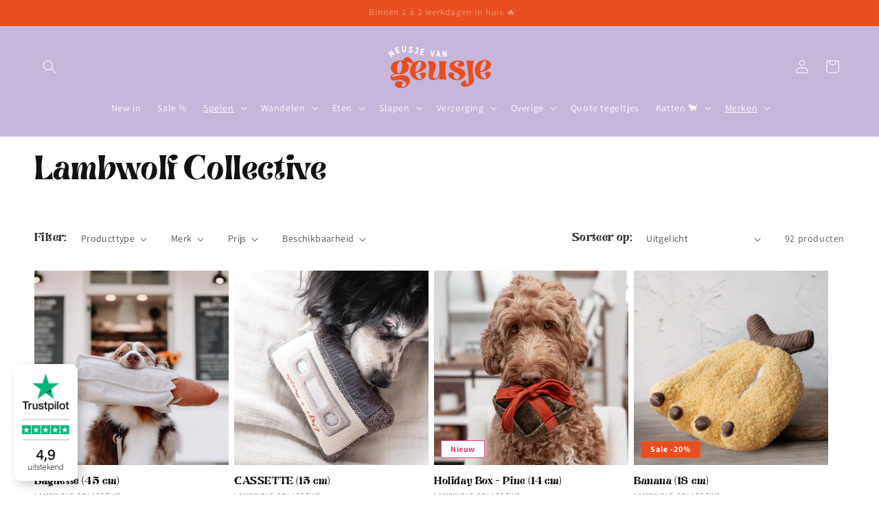

--- FILE ---
content_type: text/html; charset=utf-8
request_url: https://neusjevangeusje.nl/collections/lambwolf-collective
body_size: 51201
content:
<!doctype html>
<html class="no-js" lang="nl">
  <head>
    <meta charset="utf-8">
    <meta http-equiv="X-UA-Compatible" content="IE=edge">
    <meta name="viewport" content="width=device-width,initial-scale=1">
    <meta name="theme-color" content="">
    <meta name="facebook-domain-verification" content="c8hmrdx8dkl1fg3kmonyw01o9xjn3h" />
    <meta name="google-site-verification" content="5iwdcLJkrC_YCyXVtuuzp4g2zvHQsqEG7qcs4ZNwb8E" />
    <link rel="canonical" href="https://neusjevangeusje.nl/collections/lambwolf-collective">
    <link rel="preconnect" href="https://cdn.shopify.com" crossorigin><link rel="icon" type="image/png" href="//neusjevangeusje.nl/cdn/shop/files/Flaticon_f0b02bc4-2abb-4d8d-838b-940faaa14480.png?crop=center&height=32&v=1681500452&width=32"><link rel="preconnect" href="https://fonts.shopifycdn.com" crossorigin><title>
      Lambwolf Collective | Grote collectie, vandaag verzonden
 &ndash; Neusje van Geusje</title>

    
      <meta name="description" content="Met de hondenspeeltjes van Lambwolf Collective kan je jouw hond eindeloos blijven uitdagen en activeren. Ontdek de gehele collectie bij Neusje van Geusje, bestel je vandaag? Dan is je bestelling de volgende werkdag in huis!">
    

    

<meta property="og:site_name" content="Neusje van Geusje">
<meta property="og:url" content="https://neusjevangeusje.nl/collections/lambwolf-collective">
<meta property="og:title" content="Lambwolf Collective | Grote collectie, vandaag verzonden">
<meta property="og:type" content="website">
<meta property="og:description" content="Met de hondenspeeltjes van Lambwolf Collective kan je jouw hond eindeloos blijven uitdagen en activeren. Ontdek de gehele collectie bij Neusje van Geusje, bestel je vandaag? Dan is je bestelling de volgende werkdag in huis!"><meta property="og:image" content="http://neusjevangeusje.nl/cdn/shop/collections/IMG_07102_1000x_de7ac9b4-f687-4bd6-870f-0e99abedf192.webp?v=1715797369">
  <meta property="og:image:secure_url" content="https://neusjevangeusje.nl/cdn/shop/collections/IMG_07102_1000x_de7ac9b4-f687-4bd6-870f-0e99abedf192.webp?v=1715797369">
  <meta property="og:image:width" content="1000">
  <meta property="og:image:height" content="1000"><meta name="twitter:card" content="summary_large_image">
<meta name="twitter:title" content="Lambwolf Collective | Grote collectie, vandaag verzonden">
<meta name="twitter:description" content="Met de hondenspeeltjes van Lambwolf Collective kan je jouw hond eindeloos blijven uitdagen en activeren. Ontdek de gehele collectie bij Neusje van Geusje, bestel je vandaag? Dan is je bestelling de volgende werkdag in huis!">


    <script src="//neusjevangeusje.nl/cdn/shop/t/6/assets/constants.js?v=58251544750838685771708104015" defer="defer"></script>
    <script src="//neusjevangeusje.nl/cdn/shop/t/6/assets/pubsub.js?v=158357773527763999511708104017" defer="defer"></script>
    <script src="//neusjevangeusje.nl/cdn/shop/t/6/assets/global.js?v=1367999774208918591742500866" defer="defer"></script><script src="//neusjevangeusje.nl/cdn/shop/t/6/assets/animations.js?v=88693664871331136111708104016" defer="defer"></script><script>window.performance && window.performance.mark && window.performance.mark('shopify.content_for_header.start');</script><meta name="facebook-domain-verification" content="c8hmrdx8dkl1fg3kmonyw01o9xjn3h">
<meta name="google-site-verification" content="CxjlIFi--EZ3qSaDjdz5PMgkQwJ7rk6zwm_-mrzSsOY">
<meta id="shopify-digital-wallet" name="shopify-digital-wallet" content="/61083975934/digital_wallets/dialog">
<meta name="shopify-checkout-api-token" content="cb9faf0de7ec70ba72ea55191e2dc63a">
<meta id="in-context-paypal-metadata" data-shop-id="61083975934" data-venmo-supported="false" data-environment="production" data-locale="nl_NL" data-paypal-v4="true" data-currency="EUR">
<link rel="alternate" type="application/atom+xml" title="Feed" href="/collections/lambwolf-collective.atom" />
<link rel="next" href="/collections/lambwolf-collective?page=2">
<link rel="alternate" hreflang="x-default" href="https://neusjevangeusje.nl/collections/lambwolf-collective">
<link rel="alternate" hreflang="de-DE" href="https://neusjevangeusje.de/collections/lambwolf-collective">
<link rel="alternate" hreflang="fr-FR" href="https://neusjevangeusje.fr/collections/lambwolf-collective">
<link rel="alternate" type="application/json+oembed" href="https://neusjevangeusje.nl/collections/lambwolf-collective.oembed">
<script async="async" src="/checkouts/internal/preloads.js?locale=nl-NL"></script>
<link rel="preconnect" href="https://shop.app" crossorigin="anonymous">
<script async="async" src="https://shop.app/checkouts/internal/preloads.js?locale=nl-NL&shop_id=61083975934" crossorigin="anonymous"></script>
<script id="apple-pay-shop-capabilities" type="application/json">{"shopId":61083975934,"countryCode":"NL","currencyCode":"EUR","merchantCapabilities":["supports3DS"],"merchantId":"gid:\/\/shopify\/Shop\/61083975934","merchantName":"Neusje van Geusje","requiredBillingContactFields":["postalAddress","email","phone"],"requiredShippingContactFields":["postalAddress","email","phone"],"shippingType":"shipping","supportedNetworks":["visa","maestro","masterCard"],"total":{"type":"pending","label":"Neusje van Geusje","amount":"1.00"},"shopifyPaymentsEnabled":true,"supportsSubscriptions":true}</script>
<script id="shopify-features" type="application/json">{"accessToken":"cb9faf0de7ec70ba72ea55191e2dc63a","betas":["rich-media-storefront-analytics"],"domain":"neusjevangeusje.nl","predictiveSearch":true,"shopId":61083975934,"locale":"nl"}</script>
<script>var Shopify = Shopify || {};
Shopify.shop = "neusje-van-geusje.myshopify.com";
Shopify.locale = "nl";
Shopify.currency = {"active":"EUR","rate":"1.0"};
Shopify.country = "NL";
Shopify.theme = {"name":"Dawn 13.0.0 - Neusje van Geusje 2024","id":159010226522,"schema_name":"Dawn","schema_version":"13.0.0","theme_store_id":887,"role":"main"};
Shopify.theme.handle = "null";
Shopify.theme.style = {"id":null,"handle":null};
Shopify.cdnHost = "neusjevangeusje.nl/cdn";
Shopify.routes = Shopify.routes || {};
Shopify.routes.root = "/";</script>
<script type="module">!function(o){(o.Shopify=o.Shopify||{}).modules=!0}(window);</script>
<script>!function(o){function n(){var o=[];function n(){o.push(Array.prototype.slice.apply(arguments))}return n.q=o,n}var t=o.Shopify=o.Shopify||{};t.loadFeatures=n(),t.autoloadFeatures=n()}(window);</script>
<script>
  window.ShopifyPay = window.ShopifyPay || {};
  window.ShopifyPay.apiHost = "shop.app\/pay";
  window.ShopifyPay.redirectState = null;
</script>
<script id="shop-js-analytics" type="application/json">{"pageType":"collection"}</script>
<script defer="defer" async type="module" src="//neusjevangeusje.nl/cdn/shopifycloud/shop-js/modules/v2/client.init-shop-cart-sync_ExijwuKr.nl.esm.js"></script>
<script defer="defer" async type="module" src="//neusjevangeusje.nl/cdn/shopifycloud/shop-js/modules/v2/chunk.common_4Y0jTF7h.esm.js"></script>
<script type="module">
  await import("//neusjevangeusje.nl/cdn/shopifycloud/shop-js/modules/v2/client.init-shop-cart-sync_ExijwuKr.nl.esm.js");
await import("//neusjevangeusje.nl/cdn/shopifycloud/shop-js/modules/v2/chunk.common_4Y0jTF7h.esm.js");

  window.Shopify.SignInWithShop?.initShopCartSync?.({"fedCMEnabled":true,"windoidEnabled":true});

</script>
<script>
  window.Shopify = window.Shopify || {};
  if (!window.Shopify.featureAssets) window.Shopify.featureAssets = {};
  window.Shopify.featureAssets['shop-js'] = {"shop-cart-sync":["modules/v2/client.shop-cart-sync_CBXuilN8.nl.esm.js","modules/v2/chunk.common_4Y0jTF7h.esm.js"],"init-fed-cm":["modules/v2/client.init-fed-cm_C5bl7GnC.nl.esm.js","modules/v2/chunk.common_4Y0jTF7h.esm.js"],"init-windoid":["modules/v2/client.init-windoid_C5FoU_eM.nl.esm.js","modules/v2/chunk.common_4Y0jTF7h.esm.js"],"init-shop-email-lookup-coordinator":["modules/v2/client.init-shop-email-lookup-coordinator_mE0HDRxw.nl.esm.js","modules/v2/chunk.common_4Y0jTF7h.esm.js"],"shop-toast-manager":["modules/v2/client.shop-toast-manager_DrFsb4iW.nl.esm.js","modules/v2/chunk.common_4Y0jTF7h.esm.js"],"shop-button":["modules/v2/client.shop-button_RfROMC5_.nl.esm.js","modules/v2/chunk.common_4Y0jTF7h.esm.js"],"shop-login-button":["modules/v2/client.shop-login-button_KlDmljyY.nl.esm.js","modules/v2/chunk.common_4Y0jTF7h.esm.js","modules/v2/chunk.modal_DC6CbMNj.esm.js"],"shop-cash-offers":["modules/v2/client.shop-cash-offers_vZT9CNRB.nl.esm.js","modules/v2/chunk.common_4Y0jTF7h.esm.js","modules/v2/chunk.modal_DC6CbMNj.esm.js"],"avatar":["modules/v2/client.avatar_BTnouDA3.nl.esm.js"],"init-shop-cart-sync":["modules/v2/client.init-shop-cart-sync_ExijwuKr.nl.esm.js","modules/v2/chunk.common_4Y0jTF7h.esm.js"],"init-shop-for-new-customer-accounts":["modules/v2/client.init-shop-for-new-customer-accounts_DvGtTqJz.nl.esm.js","modules/v2/client.shop-login-button_KlDmljyY.nl.esm.js","modules/v2/chunk.common_4Y0jTF7h.esm.js","modules/v2/chunk.modal_DC6CbMNj.esm.js"],"pay-button":["modules/v2/client.pay-button_D0HICzw6.nl.esm.js","modules/v2/chunk.common_4Y0jTF7h.esm.js"],"init-customer-accounts-sign-up":["modules/v2/client.init-customer-accounts-sign-up_Dt0qI1D3.nl.esm.js","modules/v2/client.shop-login-button_KlDmljyY.nl.esm.js","modules/v2/chunk.common_4Y0jTF7h.esm.js","modules/v2/chunk.modal_DC6CbMNj.esm.js"],"checkout-modal":["modules/v2/client.checkout-modal_CjhTflqf.nl.esm.js","modules/v2/chunk.common_4Y0jTF7h.esm.js","modules/v2/chunk.modal_DC6CbMNj.esm.js"],"init-customer-accounts":["modules/v2/client.init-customer-accounts_rVQgu1zl.nl.esm.js","modules/v2/client.shop-login-button_KlDmljyY.nl.esm.js","modules/v2/chunk.common_4Y0jTF7h.esm.js","modules/v2/chunk.modal_DC6CbMNj.esm.js"],"lead-capture":["modules/v2/client.lead-capture_DMyjsyXR.nl.esm.js","modules/v2/chunk.common_4Y0jTF7h.esm.js","modules/v2/chunk.modal_DC6CbMNj.esm.js"],"shop-follow-button":["modules/v2/client.shop-follow-button_Bo0jNjTg.nl.esm.js","modules/v2/chunk.common_4Y0jTF7h.esm.js","modules/v2/chunk.modal_DC6CbMNj.esm.js"],"shop-login":["modules/v2/client.shop-login_C0XE-JWZ.nl.esm.js","modules/v2/chunk.common_4Y0jTF7h.esm.js","modules/v2/chunk.modal_DC6CbMNj.esm.js"],"payment-terms":["modules/v2/client.payment-terms_eSNCl0Wo.nl.esm.js","modules/v2/chunk.common_4Y0jTF7h.esm.js","modules/v2/chunk.modal_DC6CbMNj.esm.js"]};
</script>
<script>(function() {
  var isLoaded = false;
  function asyncLoad() {
    if (isLoaded) return;
    isLoaded = true;
    var urls = ["https:\/\/ecommplugins-scripts.trustpilot.com\/v2.1\/js\/header.min.js?settings=eyJrZXkiOiJBa3VyYTFvdlRLOGtlbk9nIiwicyI6InNrdSJ9\u0026shop=neusje-van-geusje.myshopify.com","https:\/\/ecommplugins-trustboxsettings.trustpilot.com\/neusje-van-geusje.myshopify.com.js?settings=1688811338131\u0026shop=neusje-van-geusje.myshopify.com","https:\/\/widget.trustpilot.com\/bootstrap\/v5\/tp.widget.sync.bootstrap.min.js?shop=neusje-van-geusje.myshopify.com"];
    for (var i = 0; i < urls.length; i++) {
      var s = document.createElement('script');
      s.type = 'text/javascript';
      s.async = true;
      s.src = urls[i];
      var x = document.getElementsByTagName('script')[0];
      x.parentNode.insertBefore(s, x);
    }
  };
  if(window.attachEvent) {
    window.attachEvent('onload', asyncLoad);
  } else {
    window.addEventListener('load', asyncLoad, false);
  }
})();</script>
<script id="__st">var __st={"a":61083975934,"offset":3600,"reqid":"a38b3e39-83c4-4583-8e2a-acb9970610d2-1763216878","pageurl":"neusjevangeusje.nl\/collections\/lambwolf-collective","u":"413bf0e0e336","p":"collection","rtyp":"collection","rid":605879370074};</script>
<script>window.ShopifyPaypalV4VisibilityTracking = true;</script>
<script id="captcha-bootstrap">!function(){'use strict';const t='contact',e='account',n='new_comment',o=[[t,t],['blogs',n],['comments',n],[t,'customer']],c=[[e,'customer_login'],[e,'guest_login'],[e,'recover_customer_password'],[e,'create_customer']],r=t=>t.map((([t,e])=>`form[action*='/${t}']:not([data-nocaptcha='true']) input[name='form_type'][value='${e}']`)).join(','),a=t=>()=>t?[...document.querySelectorAll(t)].map((t=>t.form)):[];function s(){const t=[...o],e=r(t);return a(e)}const i='password',u='form_key',d=['recaptcha-v3-token','g-recaptcha-response','h-captcha-response',i],f=()=>{try{return window.sessionStorage}catch{return}},m='__shopify_v',_=t=>t.elements[u];function p(t,e,n=!1){try{const o=window.sessionStorage,c=JSON.parse(o.getItem(e)),{data:r}=function(t){const{data:e,action:n}=t;return t[m]||n?{data:e,action:n}:{data:t,action:n}}(c);for(const[e,n]of Object.entries(r))t.elements[e]&&(t.elements[e].value=n);n&&o.removeItem(e)}catch(o){console.error('form repopulation failed',{error:o})}}const l='form_type',E='cptcha';function T(t){t.dataset[E]=!0}const w=window,h=w.document,L='Shopify',v='ce_forms',y='captcha';let A=!1;((t,e)=>{const n=(g='f06e6c50-85a8-45c8-87d0-21a2b65856fe',I='https://cdn.shopify.com/shopifycloud/storefront-forms-hcaptcha/ce_storefront_forms_captcha_hcaptcha.v1.5.2.iife.js',D={infoText:'Beschermd door hCaptcha',privacyText:'Privacy',termsText:'Voorwaarden'},(t,e,n)=>{const o=w[L][v],c=o.bindForm;if(c)return c(t,g,e,D).then(n);var r;o.q.push([[t,g,e,D],n]),r=I,A||(h.body.append(Object.assign(h.createElement('script'),{id:'captcha-provider',async:!0,src:r})),A=!0)});var g,I,D;w[L]=w[L]||{},w[L][v]=w[L][v]||{},w[L][v].q=[],w[L][y]=w[L][y]||{},w[L][y].protect=function(t,e){n(t,void 0,e),T(t)},Object.freeze(w[L][y]),function(t,e,n,w,h,L){const[v,y,A,g]=function(t,e,n){const i=e?o:[],u=t?c:[],d=[...i,...u],f=r(d),m=r(i),_=r(d.filter((([t,e])=>n.includes(e))));return[a(f),a(m),a(_),s()]}(w,h,L),I=t=>{const e=t.target;return e instanceof HTMLFormElement?e:e&&e.form},D=t=>v().includes(t);t.addEventListener('submit',(t=>{const e=I(t);if(!e)return;const n=D(e)&&!e.dataset.hcaptchaBound&&!e.dataset.recaptchaBound,o=_(e),c=g().includes(e)&&(!o||!o.value);(n||c)&&t.preventDefault(),c&&!n&&(function(t){try{if(!f())return;!function(t){const e=f();if(!e)return;const n=_(t);if(!n)return;const o=n.value;o&&e.removeItem(o)}(t);const e=Array.from(Array(32),(()=>Math.random().toString(36)[2])).join('');!function(t,e){_(t)||t.append(Object.assign(document.createElement('input'),{type:'hidden',name:u})),t.elements[u].value=e}(t,e),function(t,e){const n=f();if(!n)return;const o=[...t.querySelectorAll(`input[type='${i}']`)].map((({name:t})=>t)),c=[...d,...o],r={};for(const[a,s]of new FormData(t).entries())c.includes(a)||(r[a]=s);n.setItem(e,JSON.stringify({[m]:1,action:t.action,data:r}))}(t,e)}catch(e){console.error('failed to persist form',e)}}(e),e.submit())}));const S=(t,e)=>{t&&!t.dataset[E]&&(n(t,e.some((e=>e===t))),T(t))};for(const o of['focusin','change'])t.addEventListener(o,(t=>{const e=I(t);D(e)&&S(e,y())}));const B=e.get('form_key'),M=e.get(l),P=B&&M;t.addEventListener('DOMContentLoaded',(()=>{const t=y();if(P)for(const e of t)e.elements[l].value===M&&p(e,B);[...new Set([...A(),...v().filter((t=>'true'===t.dataset.shopifyCaptcha))])].forEach((e=>S(e,t)))}))}(h,new URLSearchParams(w.location.search),n,t,e,['guest_login'])})(!0,!0)}();</script>
<script integrity="sha256-52AcMU7V7pcBOXWImdc/TAGTFKeNjmkeM1Pvks/DTgc=" data-source-attribution="shopify.loadfeatures" defer="defer" src="//neusjevangeusje.nl/cdn/shopifycloud/storefront/assets/storefront/load_feature-81c60534.js" crossorigin="anonymous"></script>
<script crossorigin="anonymous" defer="defer" src="//neusjevangeusje.nl/cdn/shopifycloud/storefront/assets/shopify_pay/storefront-65b4c6d7.js?v=20250812"></script>
<script data-source-attribution="shopify.dynamic_checkout.dynamic.init">var Shopify=Shopify||{};Shopify.PaymentButton=Shopify.PaymentButton||{isStorefrontPortableWallets:!0,init:function(){window.Shopify.PaymentButton.init=function(){};var t=document.createElement("script");t.src="https://neusjevangeusje.nl/cdn/shopifycloud/portable-wallets/latest/portable-wallets.nl.js",t.type="module",document.head.appendChild(t)}};
</script>
<script data-source-attribution="shopify.dynamic_checkout.buyer_consent">
  function portableWalletsHideBuyerConsent(e){var t=document.getElementById("shopify-buyer-consent"),n=document.getElementById("shopify-subscription-policy-button");t&&n&&(t.classList.add("hidden"),t.setAttribute("aria-hidden","true"),n.removeEventListener("click",e))}function portableWalletsShowBuyerConsent(e){var t=document.getElementById("shopify-buyer-consent"),n=document.getElementById("shopify-subscription-policy-button");t&&n&&(t.classList.remove("hidden"),t.removeAttribute("aria-hidden"),n.addEventListener("click",e))}window.Shopify?.PaymentButton&&(window.Shopify.PaymentButton.hideBuyerConsent=portableWalletsHideBuyerConsent,window.Shopify.PaymentButton.showBuyerConsent=portableWalletsShowBuyerConsent);
</script>
<script data-source-attribution="shopify.dynamic_checkout.cart.bootstrap">document.addEventListener("DOMContentLoaded",(function(){function t(){return document.querySelector("shopify-accelerated-checkout-cart, shopify-accelerated-checkout")}if(t())Shopify.PaymentButton.init();else{new MutationObserver((function(e,n){t()&&(Shopify.PaymentButton.init(),n.disconnect())})).observe(document.body,{childList:!0,subtree:!0})}}));
</script>
<script id='scb4127' type='text/javascript' async='' src='https://neusjevangeusje.nl/cdn/shopifycloud/privacy-banner/storefront-banner.js'></script><link id="shopify-accelerated-checkout-styles" rel="stylesheet" media="screen" href="https://neusjevangeusje.nl/cdn/shopifycloud/portable-wallets/latest/accelerated-checkout-backwards-compat.css" crossorigin="anonymous">
<style id="shopify-accelerated-checkout-cart">
        #shopify-buyer-consent {
  margin-top: 1em;
  display: inline-block;
  width: 100%;
}

#shopify-buyer-consent.hidden {
  display: none;
}

#shopify-subscription-policy-button {
  background: none;
  border: none;
  padding: 0;
  text-decoration: underline;
  font-size: inherit;
  cursor: pointer;
}

#shopify-subscription-policy-button::before {
  box-shadow: none;
}

      </style>
<script id="sections-script" data-sections="header" defer="defer" src="//neusjevangeusje.nl/cdn/shop/t/6/compiled_assets/scripts.js?7527"></script>
<script>window.performance && window.performance.mark && window.performance.mark('shopify.content_for_header.end');</script>


    <style data-shopify>
      
    @font-face {
    font-family: "BrasikaDisplay";
    src: url(//neusjevangeusje.nl/cdn/shop/files/Brasikadisplay.woff2?v=9667218693253378075) format("woff2"),
    url(//neusjevangeusje.nl/cdn/shop/files/BrasikaDisplay.woff?v=17536998550860762774) format("woff");
    }
      
    </style>
    
    <style data-shopify>
      @font-face {
  font-family: Assistant;
  font-weight: 400;
  font-style: normal;
  font-display: swap;
  src: url("//neusjevangeusje.nl/cdn/fonts/assistant/assistant_n4.9120912a469cad1cc292572851508ca49d12e768.woff2") format("woff2"),
       url("//neusjevangeusje.nl/cdn/fonts/assistant/assistant_n4.6e9875ce64e0fefcd3f4446b7ec9036b3ddd2985.woff") format("woff");
}

      @font-face {
  font-family: Assistant;
  font-weight: 700;
  font-style: normal;
  font-display: swap;
  src: url("//neusjevangeusje.nl/cdn/fonts/assistant/assistant_n7.bf44452348ec8b8efa3aa3068825305886b1c83c.woff2") format("woff2"),
       url("//neusjevangeusje.nl/cdn/fonts/assistant/assistant_n7.0c887fee83f6b3bda822f1150b912c72da0f7b64.woff") format("woff");
}

      
      
      @font-face {
  font-family: Assistant;
  font-weight: 400;
  font-style: normal;
  font-display: swap;
  src: url("//neusjevangeusje.nl/cdn/fonts/assistant/assistant_n4.9120912a469cad1cc292572851508ca49d12e768.woff2") format("woff2"),
       url("//neusjevangeusje.nl/cdn/fonts/assistant/assistant_n4.6e9875ce64e0fefcd3f4446b7ec9036b3ddd2985.woff") format("woff");
}


      
        :root,
        .color-scheme-1 {
          --color-background: 255,255,255;
        
          --gradient-background: #ffffff;
        

        

        --color-foreground: 18,18,18;
        --color-background-contrast: 191,191,191;
        --color-shadow: 18,18,18;
        --color-button: 232,78,31;
        --color-button-text: 232,78,31;
        --color-secondary-button: 255,255,255;
        --color-secondary-button-text: 232,78,31;
        --color-link: 232,78,31;
        --color-badge-foreground: 18,18,18;
        --color-badge-background: 255,255,255;
        --color-badge-border: 18,18,18;
        --payment-terms-background-color: rgb(255 255 255);
      }
      
        
        .color-scheme-2 {
          --color-background: 255,255,255;
        
          --gradient-background: #ffffff;
        

        

        --color-foreground: 255,255,255;
        --color-background-contrast: 191,191,191;
        --color-shadow: 18,18,18;
        --color-button: 232,78,31;
        --color-button-text: 243,243,243;
        --color-secondary-button: 255,255,255;
        --color-secondary-button-text: 232,78,31;
        --color-link: 232,78,31;
        --color-badge-foreground: 255,255,255;
        --color-badge-background: 255,255,255;
        --color-badge-border: 255,255,255;
        --payment-terms-background-color: rgb(255 255 255);
      }
      
        
        .color-scheme-3 {
          --color-background: 0,0,0;
        
          --gradient-background: #000000;
        

        

        --color-foreground: 255,255,255;
        --color-background-contrast: 128,128,128;
        --color-shadow: 18,18,18;
        --color-button: 255,255,255;
        --color-button-text: 0,0,0;
        --color-secondary-button: 0,0,0;
        --color-secondary-button-text: 255,255,255;
        --color-link: 255,255,255;
        --color-badge-foreground: 255,255,255;
        --color-badge-background: 0,0,0;
        --color-badge-border: 255,255,255;
        --payment-terms-background-color: rgb(0 0 0);
      }
      
        
        .color-scheme-4 {
          --color-background: 232,62,128;
        
          --gradient-background: #e83e80;
        

        

        --color-foreground: 255,255,255;
        --color-background-contrast: 149,18,69;
        --color-shadow: 18,18,18;
        --color-button: 255,255,255;
        --color-button-text: 18,18,18;
        --color-secondary-button: 232,62,128;
        --color-secondary-button-text: 255,255,255;
        --color-link: 255,255,255;
        --color-badge-foreground: 255,255,255;
        --color-badge-background: 232,62,128;
        --color-badge-border: 255,255,255;
        --payment-terms-background-color: rgb(232 62 128);
      }
      
        
        .color-scheme-5 {
          --color-background: 232,78,31;
        
          --gradient-background: #e84e1f;
        

        

        --color-foreground: 255,255,255;
        --color-background-contrast: 123,38,13;
        --color-shadow: 18,18,18;
        --color-button: 255,255,255;
        --color-button-text: 51,79,180;
        --color-secondary-button: 232,78,31;
        --color-secondary-button-text: 255,255,255;
        --color-link: 255,255,255;
        --color-badge-foreground: 255,255,255;
        --color-badge-background: 232,78,31;
        --color-badge-border: 255,255,255;
        --payment-terms-background-color: rgb(232 78 31);
      }
      
        
        .color-scheme-a19d4c26-36ce-4e01-bde9-9e4637cf6287 {
          --color-background: 255,255,255;
        
          --gradient-background: #ffffff;
        

        

        --color-foreground: 18,18,18;
        --color-background-contrast: 191,191,191;
        --color-shadow: 18,18,18;
        --color-button: 255,255,255;
        --color-button-text: 255,255,255;
        --color-secondary-button: 255,255,255;
        --color-secondary-button-text: 0,0,0;
        --color-link: 0,0,0;
        --color-badge-foreground: 18,18,18;
        --color-badge-background: 255,255,255;
        --color-badge-border: 18,18,18;
        --payment-terms-background-color: rgb(255 255 255);
      }
      
        
        .color-scheme-c7d98768-77e4-4d02-bc61-ef5a9f62a3fa {
          --color-background: 197,182,218;
        
          --gradient-background: #c5b6da;
        

        

        --color-foreground: 255,255,255;
        --color-background-contrast: 130,97,175;
        --color-shadow: 18,18,18;
        --color-button: 232,78,31;
        --color-button-text: 243,243,243;
        --color-secondary-button: 197,182,218;
        --color-secondary-button-text: 232,78,31;
        --color-link: 232,78,31;
        --color-badge-foreground: 255,255,255;
        --color-badge-background: 197,182,218;
        --color-badge-border: 255,255,255;
        --payment-terms-background-color: rgb(197 182 218);
      }
      
        
        .color-scheme-694b142d-2d17-4f7a-92f9-75ba41da5c35 {
          --color-background: 197,182,218;
        
          --gradient-background: #c5b6da;
        

        

        --color-foreground: 18,18,18;
        --color-background-contrast: 130,97,175;
        --color-shadow: 18,18,18;
        --color-button: 232,78,31;
        --color-button-text: 232,78,31;
        --color-secondary-button: 197,182,218;
        --color-secondary-button-text: 232,78,31;
        --color-link: 232,78,31;
        --color-badge-foreground: 18,18,18;
        --color-badge-background: 197,182,218;
        --color-badge-border: 18,18,18;
        --payment-terms-background-color: rgb(197 182 218);
      }
      

      body, .color-scheme-1, .color-scheme-2, .color-scheme-3, .color-scheme-4, .color-scheme-5, .color-scheme-a19d4c26-36ce-4e01-bde9-9e4637cf6287, .color-scheme-c7d98768-77e4-4d02-bc61-ef5a9f62a3fa, .color-scheme-694b142d-2d17-4f7a-92f9-75ba41da5c35 {
        color: rgba(var(--color-foreground), 0.75);
        background-color: rgb(var(--color-background));
      }

      :root {
        --font-body-family: Assistant, sans-serif;
        --font-body-style: normal;
        --font-body-weight: 400;
        --font-body-weight-bold: 700;

        --font-heading-family: Assistant, sans-serif;
        --font-heading-style: normal;
        --font-heading-weight: 400;

        --font-body-scale: 1.0;
        --font-heading-scale: 1.0;

        --media-padding: px;
        --media-border-opacity: 0.05;
        --media-border-width: 1px;
        --media-radius: 0px;
        --media-shadow-opacity: 0.0;
        --media-shadow-horizontal-offset: 0px;
        --media-shadow-vertical-offset: 0px;
        --media-shadow-blur-radius: 0px;
        --media-shadow-visible: 0;

        --page-width: 160rem;
        --page-width-margin: 0rem;

        --product-card-image-padding: 0.0rem;
        --product-card-corner-radius: 0.0rem;
        --product-card-text-alignment: left;
        --product-card-border-width: 0.0rem;
        --product-card-border-opacity: 0.0;
        --product-card-shadow-opacity: 0.1;
        --product-card-shadow-visible: 1;
        --product-card-shadow-horizontal-offset: 0.0rem;
        --product-card-shadow-vertical-offset: 0.0rem;
        --product-card-shadow-blur-radius: 0.0rem;

        --collection-card-image-padding: 0.0rem;
        --collection-card-corner-radius: 0.0rem;
        --collection-card-text-alignment: left;
        --collection-card-border-width: 0.0rem;
        --collection-card-border-opacity: 0.0;
        --collection-card-shadow-opacity: 0.1;
        --collection-card-shadow-visible: 1;
        --collection-card-shadow-horizontal-offset: 0.0rem;
        --collection-card-shadow-vertical-offset: 0.0rem;
        --collection-card-shadow-blur-radius: 0.0rem;

        --blog-card-image-padding: 0.0rem;
        --blog-card-corner-radius: 0.0rem;
        --blog-card-text-alignment: left;
        --blog-card-border-width: 0.0rem;
        --blog-card-border-opacity: 0.0;
        --blog-card-shadow-opacity: 0.1;
        --blog-card-shadow-visible: 1;
        --blog-card-shadow-horizontal-offset: 0.0rem;
        --blog-card-shadow-vertical-offset: 0.0rem;
        --blog-card-shadow-blur-radius: 0.0rem;

        --badge-corner-radius: 4.0rem;

        --popup-border-width: 1px;
        --popup-border-opacity: 0.1;
        --popup-corner-radius: 0px;
        --popup-shadow-opacity: 0.0;
        --popup-shadow-horizontal-offset: 0px;
        --popup-shadow-vertical-offset: 0px;
        --popup-shadow-blur-radius: 0px;

        --drawer-border-width: 1px;
        --drawer-border-opacity: 0.1;
        --drawer-shadow-opacity: 0.0;
        --drawer-shadow-horizontal-offset: 0px;
        --drawer-shadow-vertical-offset: 0px;
        --drawer-shadow-blur-radius: 0px;

        --spacing-sections-desktop: 0px;
        --spacing-sections-mobile: 0px;

        --grid-desktop-vertical-spacing: 8px;
        --grid-desktop-horizontal-spacing: 8px;
        --grid-mobile-vertical-spacing: 4px;
        --grid-mobile-horizontal-spacing: 4px;

        --text-boxes-border-opacity: 0.0;
        --text-boxes-border-width: 0px;
        --text-boxes-radius: 0px;
        --text-boxes-shadow-opacity: 0.0;
        --text-boxes-shadow-visible: 0;
        --text-boxes-shadow-horizontal-offset: 0px;
        --text-boxes-shadow-vertical-offset: 0px;
        --text-boxes-shadow-blur-radius: 0px;

        --buttons-radius: 0px;
        --buttons-radius-outset: 0px;
        --buttons-border-width: 0px;
        --buttons-border-opacity: 1.0;
        --buttons-shadow-opacity: 0.0;
        --buttons-shadow-visible: 0;
        --buttons-shadow-horizontal-offset: 0px;
        --buttons-shadow-vertical-offset: 0px;
        --buttons-shadow-blur-radius: 0px;
        --buttons-border-offset: 0px;

        --inputs-radius: 0px;
        --inputs-border-width: 1px;
        --inputs-border-opacity: 0.55;
        --inputs-shadow-opacity: 0.0;
        --inputs-shadow-horizontal-offset: 0px;
        --inputs-margin-offset: 0px;
        --inputs-shadow-vertical-offset: 0px;
        --inputs-shadow-blur-radius: 0px;
        --inputs-radius-outset: 0px;

        --variant-pills-radius: 40px;
        --variant-pills-border-width: 1px;
        --variant-pills-border-opacity: 0.55;
        --variant-pills-shadow-opacity: 0.0;
        --variant-pills-shadow-horizontal-offset: 0px;
        --variant-pills-shadow-vertical-offset: 0px;
        --variant-pills-shadow-blur-radius: 0px;
      }

      *,
      *::before,
      *::after {
        box-sizing: inherit;
      }

      html {
        box-sizing: border-box;
        font-size: calc(var(--font-body-scale) * 62.5%);
        height: 100%;
      }

      body {
        display: grid;
        grid-template-rows: auto auto 1fr auto;
        grid-template-columns: 100%;
        min-height: 100%;
        margin: 0;
        font-size: 1.5rem;
        letter-spacing: 0.06rem;
        line-height: calc(1 + 0.8 / var(--font-body-scale));
        font-family: var(--font-body-family);
        font-style: var(--font-body-style);
        font-weight: var(--font-body-weight);
      }

      @media screen and (min-width: 750px) {
        body {
          font-size: 1.6rem;
        }
      }
    </style>

    <link href="//neusjevangeusje.nl/cdn/shop/t/6/assets/base.css?v=111014648483102324981758307657" rel="stylesheet" type="text/css" media="all" />
<link rel="preload" as="font" href="//neusjevangeusje.nl/cdn/fonts/assistant/assistant_n4.9120912a469cad1cc292572851508ca49d12e768.woff2" type="font/woff2" crossorigin><link rel="preload" as="font" href="//neusjevangeusje.nl/cdn/fonts/assistant/assistant_n4.9120912a469cad1cc292572851508ca49d12e768.woff2" type="font/woff2" crossorigin><link href="//neusjevangeusje.nl/cdn/shop/t/6/assets/component-localization-form.css?v=155603600527820746741708104016" rel="stylesheet" type="text/css" media="all" />
      <script src="//neusjevangeusje.nl/cdn/shop/t/6/assets/localization-form.js?v=169565320306168926741708104016" defer="defer"></script><link
        rel="stylesheet"
        href="//neusjevangeusje.nl/cdn/shop/t/6/assets/component-predictive-search.css?v=118923337488134913561708104016"
        media="print"
        onload="this.media='all'"
      ><script>
      document.documentElement.className = document.documentElement.className.replace('no-js', 'js');
      if (Shopify.designMode) {
        document.documentElement.classList.add('shopify-design-mode');
      }
    </script>
  <link href="https://monorail-edge.shopifysvc.com" rel="dns-prefetch">
<script>(function(){if ("sendBeacon" in navigator && "performance" in window) {try {var session_token_from_headers = performance.getEntriesByType('navigation')[0].serverTiming.find(x => x.name == '_s').description;} catch {var session_token_from_headers = undefined;}var session_cookie_matches = document.cookie.match(/_shopify_s=([^;]*)/);var session_token_from_cookie = session_cookie_matches && session_cookie_matches.length === 2 ? session_cookie_matches[1] : "";var session_token = session_token_from_headers || session_token_from_cookie || "";function handle_abandonment_event(e) {var entries = performance.getEntries().filter(function(entry) {return /monorail-edge.shopifysvc.com/.test(entry.name);});if (!window.abandonment_tracked && entries.length === 0) {window.abandonment_tracked = true;var currentMs = Date.now();var navigation_start = performance.timing.navigationStart;var payload = {shop_id: 61083975934,url: window.location.href,navigation_start,duration: currentMs - navigation_start,session_token,page_type: "collection"};window.navigator.sendBeacon("https://monorail-edge.shopifysvc.com/v1/produce", JSON.stringify({schema_id: "online_store_buyer_site_abandonment/1.1",payload: payload,metadata: {event_created_at_ms: currentMs,event_sent_at_ms: currentMs}}));}}window.addEventListener('pagehide', handle_abandonment_event);}}());</script>
<script id="web-pixels-manager-setup">(function e(e,d,r,n,o){if(void 0===o&&(o={}),!Boolean(null===(a=null===(i=window.Shopify)||void 0===i?void 0:i.analytics)||void 0===a?void 0:a.replayQueue)){var i,a;window.Shopify=window.Shopify||{};var t=window.Shopify;t.analytics=t.analytics||{};var s=t.analytics;s.replayQueue=[],s.publish=function(e,d,r){return s.replayQueue.push([e,d,r]),!0};try{self.performance.mark("wpm:start")}catch(e){}var l=function(){var e={modern:/Edge?\/(1{2}[4-9]|1[2-9]\d|[2-9]\d{2}|\d{4,})\.\d+(\.\d+|)|Firefox\/(1{2}[4-9]|1[2-9]\d|[2-9]\d{2}|\d{4,})\.\d+(\.\d+|)|Chrom(ium|e)\/(9{2}|\d{3,})\.\d+(\.\d+|)|(Maci|X1{2}).+ Version\/(15\.\d+|(1[6-9]|[2-9]\d|\d{3,})\.\d+)([,.]\d+|)( \(\w+\)|)( Mobile\/\w+|) Safari\/|Chrome.+OPR\/(9{2}|\d{3,})\.\d+\.\d+|(CPU[ +]OS|iPhone[ +]OS|CPU[ +]iPhone|CPU IPhone OS|CPU iPad OS)[ +]+(15[._]\d+|(1[6-9]|[2-9]\d|\d{3,})[._]\d+)([._]\d+|)|Android:?[ /-](13[3-9]|1[4-9]\d|[2-9]\d{2}|\d{4,})(\.\d+|)(\.\d+|)|Android.+Firefox\/(13[5-9]|1[4-9]\d|[2-9]\d{2}|\d{4,})\.\d+(\.\d+|)|Android.+Chrom(ium|e)\/(13[3-9]|1[4-9]\d|[2-9]\d{2}|\d{4,})\.\d+(\.\d+|)|SamsungBrowser\/([2-9]\d|\d{3,})\.\d+/,legacy:/Edge?\/(1[6-9]|[2-9]\d|\d{3,})\.\d+(\.\d+|)|Firefox\/(5[4-9]|[6-9]\d|\d{3,})\.\d+(\.\d+|)|Chrom(ium|e)\/(5[1-9]|[6-9]\d|\d{3,})\.\d+(\.\d+|)([\d.]+$|.*Safari\/(?![\d.]+ Edge\/[\d.]+$))|(Maci|X1{2}).+ Version\/(10\.\d+|(1[1-9]|[2-9]\d|\d{3,})\.\d+)([,.]\d+|)( \(\w+\)|)( Mobile\/\w+|) Safari\/|Chrome.+OPR\/(3[89]|[4-9]\d|\d{3,})\.\d+\.\d+|(CPU[ +]OS|iPhone[ +]OS|CPU[ +]iPhone|CPU IPhone OS|CPU iPad OS)[ +]+(10[._]\d+|(1[1-9]|[2-9]\d|\d{3,})[._]\d+)([._]\d+|)|Android:?[ /-](13[3-9]|1[4-9]\d|[2-9]\d{2}|\d{4,})(\.\d+|)(\.\d+|)|Mobile Safari.+OPR\/([89]\d|\d{3,})\.\d+\.\d+|Android.+Firefox\/(13[5-9]|1[4-9]\d|[2-9]\d{2}|\d{4,})\.\d+(\.\d+|)|Android.+Chrom(ium|e)\/(13[3-9]|1[4-9]\d|[2-9]\d{2}|\d{4,})\.\d+(\.\d+|)|Android.+(UC? ?Browser|UCWEB|U3)[ /]?(15\.([5-9]|\d{2,})|(1[6-9]|[2-9]\d|\d{3,})\.\d+)\.\d+|SamsungBrowser\/(5\.\d+|([6-9]|\d{2,})\.\d+)|Android.+MQ{2}Browser\/(14(\.(9|\d{2,})|)|(1[5-9]|[2-9]\d|\d{3,})(\.\d+|))(\.\d+|)|K[Aa][Ii]OS\/(3\.\d+|([4-9]|\d{2,})\.\d+)(\.\d+|)/},d=e.modern,r=e.legacy,n=navigator.userAgent;return n.match(d)?"modern":n.match(r)?"legacy":"unknown"}(),u="modern"===l?"modern":"legacy",c=(null!=n?n:{modern:"",legacy:""})[u],f=function(e){return[e.baseUrl,"/wpm","/b",e.hashVersion,"modern"===e.buildTarget?"m":"l",".js"].join("")}({baseUrl:d,hashVersion:r,buildTarget:u}),m=function(e){var d=e.version,r=e.bundleTarget,n=e.surface,o=e.pageUrl,i=e.monorailEndpoint;return{emit:function(e){var a=e.status,t=e.errorMsg,s=(new Date).getTime(),l=JSON.stringify({metadata:{event_sent_at_ms:s},events:[{schema_id:"web_pixels_manager_load/3.1",payload:{version:d,bundle_target:r,page_url:o,status:a,surface:n,error_msg:t},metadata:{event_created_at_ms:s}}]});if(!i)return console&&console.warn&&console.warn("[Web Pixels Manager] No Monorail endpoint provided, skipping logging."),!1;try{return self.navigator.sendBeacon.bind(self.navigator)(i,l)}catch(e){}var u=new XMLHttpRequest;try{return u.open("POST",i,!0),u.setRequestHeader("Content-Type","text/plain"),u.send(l),!0}catch(e){return console&&console.warn&&console.warn("[Web Pixels Manager] Got an unhandled error while logging to Monorail."),!1}}}}({version:r,bundleTarget:l,surface:e.surface,pageUrl:self.location.href,monorailEndpoint:e.monorailEndpoint});try{o.browserTarget=l,function(e){var d=e.src,r=e.async,n=void 0===r||r,o=e.onload,i=e.onerror,a=e.sri,t=e.scriptDataAttributes,s=void 0===t?{}:t,l=document.createElement("script"),u=document.querySelector("head"),c=document.querySelector("body");if(l.async=n,l.src=d,a&&(l.integrity=a,l.crossOrigin="anonymous"),s)for(var f in s)if(Object.prototype.hasOwnProperty.call(s,f))try{l.dataset[f]=s[f]}catch(e){}if(o&&l.addEventListener("load",o),i&&l.addEventListener("error",i),u)u.appendChild(l);else{if(!c)throw new Error("Did not find a head or body element to append the script");c.appendChild(l)}}({src:f,async:!0,onload:function(){if(!function(){var e,d;return Boolean(null===(d=null===(e=window.Shopify)||void 0===e?void 0:e.analytics)||void 0===d?void 0:d.initialized)}()){var d=window.webPixelsManager.init(e)||void 0;if(d){var r=window.Shopify.analytics;r.replayQueue.forEach((function(e){var r=e[0],n=e[1],o=e[2];d.publishCustomEvent(r,n,o)})),r.replayQueue=[],r.publish=d.publishCustomEvent,r.visitor=d.visitor,r.initialized=!0}}},onerror:function(){return m.emit({status:"failed",errorMsg:"".concat(f," has failed to load")})},sri:function(e){var d=/^sha384-[A-Za-z0-9+/=]+$/;return"string"==typeof e&&d.test(e)}(c)?c:"",scriptDataAttributes:o}),m.emit({status:"loading"})}catch(e){m.emit({status:"failed",errorMsg:(null==e?void 0:e.message)||"Unknown error"})}}})({shopId: 61083975934,storefrontBaseUrl: "https://neusjevangeusje.nl",extensionsBaseUrl: "https://extensions.shopifycdn.com/cdn/shopifycloud/web-pixels-manager",monorailEndpoint: "https://monorail-edge.shopifysvc.com/unstable/produce_batch",surface: "storefront-renderer",enabledBetaFlags: ["2dca8a86"],webPixelsConfigList: [{"id":"971014490","configuration":"{\"config\":\"{\\\"pixel_id\\\":\\\"G-WGPVDN9W4M\\\",\\\"target_country\\\":\\\"NL\\\",\\\"gtag_events\\\":[{\\\"type\\\":\\\"begin_checkout\\\",\\\"action_label\\\":\\\"G-WGPVDN9W4M\\\"},{\\\"type\\\":\\\"search\\\",\\\"action_label\\\":\\\"G-WGPVDN9W4M\\\"},{\\\"type\\\":\\\"view_item\\\",\\\"action_label\\\":[\\\"G-WGPVDN9W4M\\\",\\\"MC-2JZWD7MP74\\\"]},{\\\"type\\\":\\\"purchase\\\",\\\"action_label\\\":[\\\"G-WGPVDN9W4M\\\",\\\"MC-2JZWD7MP74\\\"]},{\\\"type\\\":\\\"page_view\\\",\\\"action_label\\\":[\\\"G-WGPVDN9W4M\\\",\\\"MC-2JZWD7MP74\\\"]},{\\\"type\\\":\\\"add_payment_info\\\",\\\"action_label\\\":\\\"G-WGPVDN9W4M\\\"},{\\\"type\\\":\\\"add_to_cart\\\",\\\"action_label\\\":\\\"G-WGPVDN9W4M\\\"}],\\\"enable_monitoring_mode\\\":false}\"}","eventPayloadVersion":"v1","runtimeContext":"OPEN","scriptVersion":"b2a88bafab3e21179ed38636efcd8a93","type":"APP","apiClientId":1780363,"privacyPurposes":[],"dataSharingAdjustments":{"protectedCustomerApprovalScopes":["read_customer_address","read_customer_email","read_customer_name","read_customer_personal_data","read_customer_phone"]}},{"id":"414122330","configuration":"{\"pixel_id\":\"332316988736829\",\"pixel_type\":\"facebook_pixel\",\"metaapp_system_user_token\":\"-\"}","eventPayloadVersion":"v1","runtimeContext":"OPEN","scriptVersion":"ca16bc87fe92b6042fbaa3acc2fbdaa6","type":"APP","apiClientId":2329312,"privacyPurposes":["ANALYTICS","MARKETING","SALE_OF_DATA"],"dataSharingAdjustments":{"protectedCustomerApprovalScopes":["read_customer_address","read_customer_email","read_customer_name","read_customer_personal_data","read_customer_phone"]}},{"id":"shopify-app-pixel","configuration":"{}","eventPayloadVersion":"v1","runtimeContext":"STRICT","scriptVersion":"0450","apiClientId":"shopify-pixel","type":"APP","privacyPurposes":["ANALYTICS","MARKETING"]},{"id":"shopify-custom-pixel","eventPayloadVersion":"v1","runtimeContext":"LAX","scriptVersion":"0450","apiClientId":"shopify-pixel","type":"CUSTOM","privacyPurposes":["ANALYTICS","MARKETING"]}],isMerchantRequest: false,initData: {"shop":{"name":"Neusje van Geusje","paymentSettings":{"currencyCode":"EUR"},"myshopifyDomain":"neusje-van-geusje.myshopify.com","countryCode":"NL","storefrontUrl":"https:\/\/neusjevangeusje.nl"},"customer":null,"cart":null,"checkout":null,"productVariants":[],"purchasingCompany":null},},"https://neusjevangeusje.nl/cdn","ae1676cfwd2530674p4253c800m34e853cb",{"modern":"","legacy":""},{"shopId":"61083975934","storefrontBaseUrl":"https:\/\/neusjevangeusje.nl","extensionBaseUrl":"https:\/\/extensions.shopifycdn.com\/cdn\/shopifycloud\/web-pixels-manager","surface":"storefront-renderer","enabledBetaFlags":"[\"2dca8a86\"]","isMerchantRequest":"false","hashVersion":"ae1676cfwd2530674p4253c800m34e853cb","publish":"custom","events":"[[\"page_viewed\",{}],[\"collection_viewed\",{\"collection\":{\"id\":\"605879370074\",\"title\":\"Lambwolf Collective\",\"productVariants\":[{\"price\":{\"amount\":30.95,\"currencyCode\":\"EUR\"},\"product\":{\"title\":\"Baguette (45 cm)\",\"vendor\":\"Lambwolf Collective\",\"id\":\"8941215613274\",\"untranslatedTitle\":\"Baguette (45 cm)\",\"url\":\"\/products\/baguette-45-cm\",\"type\":\"Snack speeltjes\"},\"id\":\"48199794950490\",\"image\":{\"src\":\"\/\/neusjevangeusje.nl\/cdn\/shop\/files\/IMG_07102_1000x_6ce98c6a-acd1-43c3-a202-1d10b9887d47.webp?v=1743780504\"},\"sku\":\"0602835484323\",\"title\":\"Default Title\",\"untranslatedTitle\":\"Default Title\"},{\"price\":{\"amount\":18.5,\"currencyCode\":\"EUR\"},\"product\":{\"title\":\"CASSETTE (15 cm)\",\"vendor\":\"Lambwolf Collective\",\"id\":\"10129763631450\",\"untranslatedTitle\":\"CASSETTE (15 cm)\",\"url\":\"\/products\/cassette-15-cm\",\"type\":\"Snack speeltjes\"},\"id\":\"50881849065818\",\"image\":{\"src\":\"\/\/neusjevangeusje.nl\/cdn\/shop\/files\/CASSETTE_0002_94d2fc5460a6705d4fa8426aaa481cdab62362d1148e71e7dd2999432ad829aa.jpg?v=1743690511\"},\"sku\":\"0684514751377\",\"title\":\"Default Title\",\"untranslatedTitle\":\"Default Title\"},{\"price\":{\"amount\":19.95,\"currencyCode\":\"EUR\"},\"product\":{\"title\":\"Holiday Box - Pine (14 cm)\",\"vendor\":\"Lambwolf Collective\",\"id\":\"10490762756442\",\"untranslatedTitle\":\"Holiday Box - Pine (14 cm)\",\"url\":\"\/products\/holiday-box-pine-13-cm\",\"type\":\"Pluche speeltjes\"},\"id\":\"52566792831322\",\"image\":{\"src\":\"\/\/neusjevangeusje.nl\/cdn\/shop\/files\/1080x1080--_AD_2_bc1bee30-27fd-4063-b0c3-75da1732a131.webp?v=1761681991\"},\"sku\":\"0602835486099\",\"title\":\"Default Title\",\"untranslatedTitle\":\"Default Title\"},{\"price\":{\"amount\":18.8,\"currencyCode\":\"EUR\"},\"product\":{\"title\":\"Banana (18 cm)\",\"vendor\":\"Lambwolf Collective\",\"id\":\"9114233373018\",\"untranslatedTitle\":\"Banana (18 cm)\",\"url\":\"\/products\/banana-18-cm\",\"type\":\"Snack speeltjes\"},\"id\":\"48586850042202\",\"image\":{\"src\":\"\/\/neusjevangeusje.nl\/cdn\/shop\/files\/IMG_2180.webp?v=1720114188\"},\"sku\":\"0602835485658\",\"title\":\"Default Title\",\"untranslatedTitle\":\"Default Title\"},{\"price\":{\"amount\":18.5,\"currencyCode\":\"EUR\"},\"product\":{\"title\":\"SQUIRREL POP (8 en 13 cm)\",\"vendor\":\"Lambwolf Collective\",\"id\":\"9690391118170\",\"untranslatedTitle\":\"SQUIRREL POP (8 en 13 cm)\",\"url\":\"\/products\/squirrel-pop-8-en-13-cm\",\"type\":\"Pluche speeltjes\"},\"id\":\"49226166501722\",\"image\":{\"src\":\"\/\/neusjevangeusje.nl\/cdn\/shop\/files\/SquirrelPOP2.jpg?v=1722436445\"},\"sku\":\"062835483487\",\"title\":\"Small: Ø8 cm\",\"untranslatedTitle\":\"Small: Ø8 cm\"},{\"price\":{\"amount\":13.95,\"currencyCode\":\"EUR\"},\"product\":{\"title\":\"FIRE LOG (21 cm)\",\"vendor\":\"Lambwolf Collective\",\"id\":\"9690404159834\",\"untranslatedTitle\":\"FIRE LOG (21 cm)\",\"url\":\"\/products\/fire-log-21-cm\",\"type\":\"Pluche speeltjes\"},\"id\":\"49226219749722\",\"image\":{\"src\":\"\/\/neusjevangeusje.nl\/cdn\/shop\/files\/FIRELOGtrans2.jpg?v=1722437061\"},\"sku\":\"0602835486945\",\"title\":\"Default Title\",\"untranslatedTitle\":\"Default Title\"},{\"price\":{\"amount\":21.5,\"currencyCode\":\"EUR\"},\"product\":{\"title\":\"HAM \u0026 CHEESE (11 cm)\",\"vendor\":\"Lambwolf Collective\",\"id\":\"9690857341274\",\"untranslatedTitle\":\"HAM \u0026 CHEESE (11 cm)\",\"url\":\"\/products\/ham-cheese-11-cm\",\"type\":\"Snack speeltjes\"},\"id\":\"49227823251802\",\"image\":{\"src\":\"\/\/neusjevangeusje.nl\/cdn\/shop\/files\/Lambwolf_0006_leon1-2024-07-31T203227.372.jpg?v=1722451323\"},\"sku\":\"0602835486747\",\"title\":\"Default Title\",\"untranslatedTitle\":\"Default Title\"},{\"price\":{\"amount\":23.5,\"currencyCode\":\"EUR\"},\"product\":{\"title\":\"MONTI Pine (12 cm)\",\"vendor\":\"Lambwolf Collective\",\"id\":\"9690851246426\",\"untranslatedTitle\":\"MONTI Pine (12 cm)\",\"url\":\"\/products\/monti-pine\",\"type\":\"Snack speeltjes\"},\"id\":\"49227787665754\",\"image\":{\"src\":\"\/\/neusjevangeusje.nl\/cdn\/shop\/files\/MONTIpine.webp?v=1722448988\"},\"sku\":\"0602835486136\",\"title\":\"Default Title\",\"untranslatedTitle\":\"Default Title\"},{\"price\":{\"amount\":22.95,\"currencyCode\":\"EUR\"},\"product\":{\"title\":\"INSTANT CAMERA (15 cm)\",\"vendor\":\"Lambwolf Collective\",\"id\":\"10129779687770\",\"untranslatedTitle\":\"INSTANT CAMERA (15 cm)\",\"url\":\"\/products\/instant-camera-15-cm\",\"type\":\"Snack speeltjes\"},\"id\":\"50881913717082\",\"image\":{\"src\":\"\/\/neusjevangeusje.nl\/cdn\/shop\/files\/INSTANTCAMERA_0003_45d8db40685dbafd86f9ef0150dba8404dc5970a1109ac1d8e0ec95e26f7857d.jpg?v=1744120051\"},\"sku\":\"0684514751384\",\"title\":\"Default Title\",\"untranslatedTitle\":\"Default Title\"},{\"price\":{\"amount\":21.15,\"currencyCode\":\"EUR\"},\"product\":{\"title\":\"WATERMELON POP (18 cm)\",\"vendor\":\"Lambwolf Collective\",\"id\":\"9114265321818\",\"untranslatedTitle\":\"WATERMELON POP (18 cm)\",\"url\":\"\/products\/watermelon-pop-18-cm\",\"type\":\"Snack speeltjes\"},\"id\":\"48586906239322\",\"image\":{\"src\":\"\/\/neusjevangeusje.nl\/cdn\/shop\/files\/WatermelonPop-_littleflopp_4.webp?v=1720114711\"},\"sku\":\"0602835485641\",\"title\":\"Default Title\",\"untranslatedTitle\":\"Default Title\"},{\"price\":{\"amount\":21.95,\"currencyCode\":\"EUR\"},\"product\":{\"title\":\"CABBAGE POP (20 cm)\",\"vendor\":\"Lambwolf Collective\",\"id\":\"8869341069658\",\"untranslatedTitle\":\"CABBAGE POP (20 cm)\",\"url\":\"\/products\/cabbage-pop-20-cm\",\"type\":\"Snack speeltjes\"},\"id\":\"48008519745882\",\"image\":{\"src\":\"\/\/neusjevangeusje.nl\/cdn\/shop\/files\/VEGGIEset_PurpleCabbage_1_1_1200x_1.webp?v=1713000722\"},\"sku\":\"0602835484910\",\"title\":\"Default Title\",\"untranslatedTitle\":\"Default Title\"},{\"price\":{\"amount\":26.95,\"currencyCode\":\"EUR\"},\"product\":{\"title\":\"Cinderella (18 cm)\",\"vendor\":\"Lambwolf Collective\",\"id\":\"9029508301146\",\"untranslatedTitle\":\"Cinderella (18 cm)\",\"url\":\"\/products\/cinderella-18-cm\",\"type\":\"Snack speeltjes\"},\"id\":\"48403217580378\",\"image\":{\"src\":\"\/\/neusjevangeusje.nl\/cdn\/shop\/files\/IMG_0168.webp?v=1718200663\"},\"sku\":\"0602835483623\",\"title\":\"Default Title\",\"untranslatedTitle\":\"Default Title\"},{\"price\":{\"amount\":30.95,\"currencyCode\":\"EUR\"},\"product\":{\"title\":\"Deep Dish Pizza (23 cm)\",\"vendor\":\"Lambwolf Collective\",\"id\":\"9029644517722\",\"untranslatedTitle\":\"Deep Dish Pizza (23 cm)\",\"url\":\"\/products\/deep-dish-pizza-23-cm\",\"type\":\"Snack speeltjes\"},\"id\":\"48403407405402\",\"image\":{\"src\":\"\/\/neusjevangeusje.nl\/cdn\/shop\/files\/4L6A4910.webp?v=1718202757\"},\"sku\":\"8881300526016\",\"title\":\"Default Title\",\"untranslatedTitle\":\"Default Title\"},{\"price\":{\"amount\":18.5,\"currencyCode\":\"EUR\"},\"product\":{\"title\":\"FAWN POP (8 en 15 cm)\",\"vendor\":\"Lambwolf Collective\",\"id\":\"9039570796890\",\"untranslatedTitle\":\"FAWN POP (8 en 15 cm)\",\"url\":\"\/products\/fawn-pop\",\"type\":\"\"},\"id\":\"48422094405978\",\"image\":{\"src\":\"\/\/neusjevangeusje.nl\/cdn\/shop\/files\/IMG_0962.webp?v=1718360022\"},\"sku\":\"0602835484699\",\"title\":\"Small: Ø8 cm\",\"untranslatedTitle\":\"Small: Ø8 cm\"},{\"price\":{\"amount\":19.5,\"currencyCode\":\"EUR\"},\"product\":{\"title\":\"Artichoke (18 cm)\",\"vendor\":\"Lambwolf Collective\",\"id\":\"9106340348250\",\"untranslatedTitle\":\"Artichoke (18 cm)\",\"url\":\"\/products\/artichoke-18-cm\",\"type\":\"Snack speeltjes\"},\"id\":\"48569504596314\",\"image\":{\"src\":\"\/\/neusjevangeusje.nl\/cdn\/shop\/files\/ARTICHOKEdetails_10a15fd4-d032-44b1-a185-68401b0bf2e1.webp?v=1719993707\"},\"sku\":\"062835484903\",\"title\":\"Default Title\",\"untranslatedTitle\":\"Default Title\"},{\"price\":{\"amount\":19.5,\"currencyCode\":\"EUR\"},\"product\":{\"title\":\"Merlot (30 cm)\",\"vendor\":\"Lambwolf Collective\",\"id\":\"9106667831642\",\"untranslatedTitle\":\"Merlot (30 cm)\",\"url\":\"\/products\/merlot-30-cm\",\"type\":\"Snack speeltjes\"},\"id\":\"48570673103194\",\"image\":{\"src\":\"\/\/neusjevangeusje.nl\/cdn\/shop\/files\/3933383-center-4_a1dac63e-86c7-41e0-9be6-397c7fa2e4fb.webp?v=1720002028\"},\"sku\":\"0602835486280\",\"title\":\"Default Title\",\"untranslatedTitle\":\"Default Title\"},{\"price\":{\"amount\":20.5,\"currencyCode\":\"EUR\"},\"product\":{\"title\":\"TOTO Cornfield (10 cm)\",\"vendor\":\"Lambwolf Collective\",\"id\":\"10119848198490\",\"untranslatedTitle\":\"TOTO Cornfield (10 cm)\",\"url\":\"\/products\/toto-cornfield-10-cm\",\"type\":\"Snack speeltjes\"},\"id\":\"50848889831770\",\"image\":{\"src\":\"\/\/neusjevangeusje.nl\/cdn\/shop\/files\/LambwolfTOTO_0006_wanderlust.wagginTOTOCORNFIELD1.jpg?v=1743424920\"},\"sku\":\"0630456816445\",\"title\":\"Default Title\",\"untranslatedTitle\":\"Default Title\"},{\"price\":{\"amount\":18.5,\"currencyCode\":\"EUR\"},\"product\":{\"title\":\"BUNNY POP (8 en 13 cm)\",\"vendor\":\"Lambwolf Collective\",\"id\":\"9114309656922\",\"untranslatedTitle\":\"BUNNY POP (8 en 13 cm)\",\"url\":\"\/products\/bunny-pop-8-en-13-cm\",\"type\":\"\"},\"id\":\"48586984259930\",\"image\":{\"src\":\"\/\/neusjevangeusje.nl\/cdn\/shop\/files\/IMG_7464.webp?v=1720115073\"},\"sku\":\"0602835483500\",\"title\":\"Small: Ø8 cm\",\"untranslatedTitle\":\"Small: Ø8 cm\"},{\"price\":{\"amount\":14.95,\"currencyCode\":\"EUR\"},\"product\":{\"title\":\"Klaproos (15 cm)\",\"vendor\":\"Lambwolf Collective\",\"id\":\"9114338099546\",\"untranslatedTitle\":\"Klaproos (15 cm)\",\"url\":\"\/products\/klaproos-15-cm\",\"type\":\"Snack speeltjes\"},\"id\":\"48587028496730\",\"image\":{\"src\":\"\/\/neusjevangeusje.nl\/cdn\/shop\/files\/IMG_0865.webp?v=1720115432\"},\"sku\":\"0602835485535\",\"title\":\"Default Title\",\"untranslatedTitle\":\"Default Title\"},{\"price\":{\"amount\":12.95,\"currencyCode\":\"EUR\"},\"product\":{\"title\":\"PERSIMMON (10 cm)\",\"vendor\":\"Lambwolf Collective\",\"id\":\"9114388857178\",\"untranslatedTitle\":\"PERSIMMON (10 cm)\",\"url\":\"\/products\/persimmon-10-cm\",\"type\":\"Snack speeltjes\"},\"id\":\"48587130437978\",\"image\":{\"src\":\"\/\/neusjevangeusje.nl\/cdn\/shop\/files\/Lambwolf_0000_leon1-2024-07-31T203449.237.jpg?v=1722451255\"},\"sku\":\"0602835485665\",\"title\":\"Default Title\",\"untranslatedTitle\":\"Default Title\"},{\"price\":{\"amount\":19.95,\"currencyCode\":\"EUR\"},\"product\":{\"title\":\"SNAIL (21 cm)\",\"vendor\":\"Lambwolf Collective\",\"id\":\"8501267988826\",\"untranslatedTitle\":\"SNAIL (21 cm)\",\"url\":\"\/products\/snail\",\"type\":\"Snack speeltjes\"},\"id\":\"46944806633818\",\"image\":{\"src\":\"\/\/neusjevangeusje.nl\/cdn\/shop\/files\/6808765dbd72e3b17a963bea0c5966e8d1abc755c1db979ea1a0f7ca9f2a8fa1.jpg?v=1714135046\"},\"sku\":\"0602835485559\",\"title\":\"Default Title\",\"untranslatedTitle\":\"Default Title\"},{\"price\":{\"amount\":23.95,\"currencyCode\":\"EUR\"},\"product\":{\"title\":\"TOTO Marine (12,7 cm)\",\"vendor\":\"Lambwolf Collective\",\"id\":\"9114418217306\",\"untranslatedTitle\":\"TOTO Marine (12,7 cm)\",\"url\":\"\/products\/toto-marine-12-7-cm\",\"type\":\"Snack speeltjes\"},\"id\":\"48587180966234\",\"image\":{\"src\":\"\/\/neusjevangeusje.nl\/cdn\/shop\/files\/IMG_7196.webp?v=1720117167\"},\"sku\":\"0602835485382\",\"title\":\"Default Title\",\"untranslatedTitle\":\"Default Title\"},{\"price\":{\"amount\":23.95,\"currencyCode\":\"EUR\"},\"product\":{\"title\":\"TOTO Pink (12,7 cm)\",\"vendor\":\"Lambwolf Collective\",\"id\":\"9114433126746\",\"untranslatedTitle\":\"TOTO Pink (12,7 cm)\",\"url\":\"\/products\/toto-pink-12-7-cm\",\"type\":\"Snack speeltjes\"},\"id\":\"48587214356826\",\"image\":{\"src\":\"\/\/neusjevangeusje.nl\/cdn\/shop\/files\/Lambwolf_0004_leon1-2024-07-04T214624.093.jpg?v=1720123331\"},\"sku\":\"0602835485399\",\"title\":\"Default Title\",\"untranslatedTitle\":\"Default Title\"},{\"price\":{\"amount\":21.5,\"currencyCode\":\"EUR\"},\"product\":{\"title\":\"PEPPER (12,5 cm)\",\"vendor\":\"Lambwolf Collective\",\"id\":\"9690867466586\",\"untranslatedTitle\":\"PEPPER (12,5 cm)\",\"url\":\"\/products\/pepper-12-5-cm\",\"type\":\"Snack speeltjes\"},\"id\":\"49227925684570\",\"image\":{\"src\":\"\/\/neusjevangeusje.nl\/cdn\/shop\/files\/lifestyle_1.jpg?v=1722449812\"},\"sku\":null,\"title\":\"Default Title\",\"untranslatedTitle\":\"Default Title\"}]}}]]"});</script><script>
  window.ShopifyAnalytics = window.ShopifyAnalytics || {};
  window.ShopifyAnalytics.meta = window.ShopifyAnalytics.meta || {};
  window.ShopifyAnalytics.meta.currency = 'EUR';
  var meta = {"products":[{"id":8941215613274,"gid":"gid:\/\/shopify\/Product\/8941215613274","vendor":"Lambwolf Collective","type":"Snack speeltjes","variants":[{"id":48199794950490,"price":3095,"name":"Baguette (45 cm)","public_title":null,"sku":"0602835484323"}],"remote":false},{"id":10129763631450,"gid":"gid:\/\/shopify\/Product\/10129763631450","vendor":"Lambwolf Collective","type":"Snack speeltjes","variants":[{"id":50881849065818,"price":1850,"name":"CASSETTE (15 cm)","public_title":null,"sku":"0684514751377"}],"remote":false},{"id":10490762756442,"gid":"gid:\/\/shopify\/Product\/10490762756442","vendor":"Lambwolf Collective","type":"Pluche speeltjes","variants":[{"id":52566792831322,"price":1995,"name":"Holiday Box - Pine (14 cm)","public_title":null,"sku":"0602835486099"}],"remote":false},{"id":9114233373018,"gid":"gid:\/\/shopify\/Product\/9114233373018","vendor":"Lambwolf Collective","type":"Snack speeltjes","variants":[{"id":48586850042202,"price":1880,"name":"Banana (18 cm)","public_title":null,"sku":"0602835485658"}],"remote":false},{"id":9690391118170,"gid":"gid:\/\/shopify\/Product\/9690391118170","vendor":"Lambwolf Collective","type":"Pluche speeltjes","variants":[{"id":49226166501722,"price":1850,"name":"SQUIRREL POP (8 en 13 cm) - Small: Ø8 cm","public_title":"Small: Ø8 cm","sku":"062835483487"},{"id":49226166665562,"price":2250,"name":"SQUIRREL POP (8 en 13 cm) - Medium: Ø13 cm","public_title":"Medium: Ø13 cm","sku":"0602835483494"}],"remote":false},{"id":9690404159834,"gid":"gid:\/\/shopify\/Product\/9690404159834","vendor":"Lambwolf Collective","type":"Pluche speeltjes","variants":[{"id":49226219749722,"price":1395,"name":"FIRE LOG (21 cm)","public_title":null,"sku":"0602835486945"}],"remote":false},{"id":9690857341274,"gid":"gid:\/\/shopify\/Product\/9690857341274","vendor":"Lambwolf Collective","type":"Snack speeltjes","variants":[{"id":49227823251802,"price":2150,"name":"HAM \u0026 CHEESE (11 cm)","public_title":null,"sku":"0602835486747"}],"remote":false},{"id":9690851246426,"gid":"gid:\/\/shopify\/Product\/9690851246426","vendor":"Lambwolf Collective","type":"Snack speeltjes","variants":[{"id":49227787665754,"price":2350,"name":"MONTI Pine (12 cm)","public_title":null,"sku":"0602835486136"}],"remote":false},{"id":10129779687770,"gid":"gid:\/\/shopify\/Product\/10129779687770","vendor":"Lambwolf Collective","type":"Snack speeltjes","variants":[{"id":50881913717082,"price":2295,"name":"INSTANT CAMERA (15 cm)","public_title":null,"sku":"0684514751384"}],"remote":false},{"id":9114265321818,"gid":"gid:\/\/shopify\/Product\/9114265321818","vendor":"Lambwolf Collective","type":"Snack speeltjes","variants":[{"id":48586906239322,"price":2115,"name":"WATERMELON POP (18 cm)","public_title":null,"sku":"0602835485641"}],"remote":false},{"id":8869341069658,"gid":"gid:\/\/shopify\/Product\/8869341069658","vendor":"Lambwolf Collective","type":"Snack speeltjes","variants":[{"id":48008519745882,"price":2195,"name":"CABBAGE POP (20 cm)","public_title":null,"sku":"0602835484910"}],"remote":false},{"id":9029508301146,"gid":"gid:\/\/shopify\/Product\/9029508301146","vendor":"Lambwolf Collective","type":"Snack speeltjes","variants":[{"id":48403217580378,"price":2695,"name":"Cinderella (18 cm)","public_title":null,"sku":"0602835483623"}],"remote":false},{"id":9029644517722,"gid":"gid:\/\/shopify\/Product\/9029644517722","vendor":"Lambwolf Collective","type":"Snack speeltjes","variants":[{"id":48403407405402,"price":3095,"name":"Deep Dish Pizza (23 cm)","public_title":null,"sku":"8881300526016"}],"remote":false},{"id":9039570796890,"gid":"gid:\/\/shopify\/Product\/9039570796890","vendor":"Lambwolf Collective","type":"","variants":[{"id":48422094405978,"price":1850,"name":"FAWN POP (8 en 15 cm) - Small: Ø8 cm","public_title":"Small: Ø8 cm","sku":"0602835484699"},{"id":48422094438746,"price":2250,"name":"FAWN POP (8 en 15 cm) - Medium: Ø15 cm","public_title":"Medium: Ø15 cm","sku":"0602835484705"}],"remote":false},{"id":9106340348250,"gid":"gid:\/\/shopify\/Product\/9106340348250","vendor":"Lambwolf Collective","type":"Snack speeltjes","variants":[{"id":48569504596314,"price":1950,"name":"Artichoke (18 cm)","public_title":null,"sku":"062835484903"}],"remote":false},{"id":9106667831642,"gid":"gid:\/\/shopify\/Product\/9106667831642","vendor":"Lambwolf Collective","type":"Snack speeltjes","variants":[{"id":48570673103194,"price":1950,"name":"Merlot (30 cm)","public_title":null,"sku":"0602835486280"}],"remote":false},{"id":10119848198490,"gid":"gid:\/\/shopify\/Product\/10119848198490","vendor":"Lambwolf Collective","type":"Snack speeltjes","variants":[{"id":50848889831770,"price":2050,"name":"TOTO Cornfield (10 cm)","public_title":null,"sku":"0630456816445"}],"remote":false},{"id":9114309656922,"gid":"gid:\/\/shopify\/Product\/9114309656922","vendor":"Lambwolf Collective","type":"","variants":[{"id":48586984259930,"price":1850,"name":"BUNNY POP (8 en 13 cm) - Small: Ø8 cm","public_title":"Small: Ø8 cm","sku":"0602835483500"},{"id":48586984292698,"price":2250,"name":"BUNNY POP (8 en 13 cm) - Medium: Ø13 cm","public_title":"Medium: Ø13 cm","sku":"0602835483517"}],"remote":false},{"id":9114338099546,"gid":"gid:\/\/shopify\/Product\/9114338099546","vendor":"Lambwolf Collective","type":"Snack speeltjes","variants":[{"id":48587028496730,"price":1495,"name":"Klaproos (15 cm)","public_title":null,"sku":"0602835485535"}],"remote":false},{"id":9114388857178,"gid":"gid:\/\/shopify\/Product\/9114388857178","vendor":"Lambwolf Collective","type":"Snack speeltjes","variants":[{"id":48587130437978,"price":1295,"name":"PERSIMMON (10 cm)","public_title":null,"sku":"0602835485665"}],"remote":false},{"id":8501267988826,"gid":"gid:\/\/shopify\/Product\/8501267988826","vendor":"Lambwolf Collective","type":"Snack speeltjes","variants":[{"id":46944806633818,"price":1995,"name":"SNAIL (21 cm)","public_title":null,"sku":"0602835485559"}],"remote":false},{"id":9114418217306,"gid":"gid:\/\/shopify\/Product\/9114418217306","vendor":"Lambwolf Collective","type":"Snack speeltjes","variants":[{"id":48587180966234,"price":2395,"name":"TOTO Marine (12,7 cm)","public_title":null,"sku":"0602835485382"}],"remote":false},{"id":9114433126746,"gid":"gid:\/\/shopify\/Product\/9114433126746","vendor":"Lambwolf Collective","type":"Snack speeltjes","variants":[{"id":48587214356826,"price":2395,"name":"TOTO Pink (12,7 cm)","public_title":null,"sku":"0602835485399"}],"remote":false},{"id":9690867466586,"gid":"gid:\/\/shopify\/Product\/9690867466586","vendor":"Lambwolf Collective","type":"Snack speeltjes","variants":[{"id":49227925684570,"price":2150,"name":"PEPPER (12,5 cm)","public_title":null,"sku":null}],"remote":false}],"page":{"pageType":"collection","resourceType":"collection","resourceId":605879370074}};
  for (var attr in meta) {
    window.ShopifyAnalytics.meta[attr] = meta[attr];
  }
</script>
<script class="analytics">
  (function () {
    var customDocumentWrite = function(content) {
      var jquery = null;

      if (window.jQuery) {
        jquery = window.jQuery;
      } else if (window.Checkout && window.Checkout.$) {
        jquery = window.Checkout.$;
      }

      if (jquery) {
        jquery('body').append(content);
      }
    };

    var hasLoggedConversion = function(token) {
      if (token) {
        return document.cookie.indexOf('loggedConversion=' + token) !== -1;
      }
      return false;
    }

    var setCookieIfConversion = function(token) {
      if (token) {
        var twoMonthsFromNow = new Date(Date.now());
        twoMonthsFromNow.setMonth(twoMonthsFromNow.getMonth() + 2);

        document.cookie = 'loggedConversion=' + token + '; expires=' + twoMonthsFromNow;
      }
    }

    var trekkie = window.ShopifyAnalytics.lib = window.trekkie = window.trekkie || [];
    if (trekkie.integrations) {
      return;
    }
    trekkie.methods = [
      'identify',
      'page',
      'ready',
      'track',
      'trackForm',
      'trackLink'
    ];
    trekkie.factory = function(method) {
      return function() {
        var args = Array.prototype.slice.call(arguments);
        args.unshift(method);
        trekkie.push(args);
        return trekkie;
      };
    };
    for (var i = 0; i < trekkie.methods.length; i++) {
      var key = trekkie.methods[i];
      trekkie[key] = trekkie.factory(key);
    }
    trekkie.load = function(config) {
      trekkie.config = config || {};
      trekkie.config.initialDocumentCookie = document.cookie;
      var first = document.getElementsByTagName('script')[0];
      var script = document.createElement('script');
      script.type = 'text/javascript';
      script.onerror = function(e) {
        var scriptFallback = document.createElement('script');
        scriptFallback.type = 'text/javascript';
        scriptFallback.onerror = function(error) {
                var Monorail = {
      produce: function produce(monorailDomain, schemaId, payload) {
        var currentMs = new Date().getTime();
        var event = {
          schema_id: schemaId,
          payload: payload,
          metadata: {
            event_created_at_ms: currentMs,
            event_sent_at_ms: currentMs
          }
        };
        return Monorail.sendRequest("https://" + monorailDomain + "/v1/produce", JSON.stringify(event));
      },
      sendRequest: function sendRequest(endpointUrl, payload) {
        // Try the sendBeacon API
        if (window && window.navigator && typeof window.navigator.sendBeacon === 'function' && typeof window.Blob === 'function' && !Monorail.isIos12()) {
          var blobData = new window.Blob([payload], {
            type: 'text/plain'
          });

          if (window.navigator.sendBeacon(endpointUrl, blobData)) {
            return true;
          } // sendBeacon was not successful

        } // XHR beacon

        var xhr = new XMLHttpRequest();

        try {
          xhr.open('POST', endpointUrl);
          xhr.setRequestHeader('Content-Type', 'text/plain');
          xhr.send(payload);
        } catch (e) {
          console.log(e);
        }

        return false;
      },
      isIos12: function isIos12() {
        return window.navigator.userAgent.lastIndexOf('iPhone; CPU iPhone OS 12_') !== -1 || window.navigator.userAgent.lastIndexOf('iPad; CPU OS 12_') !== -1;
      }
    };
    Monorail.produce('monorail-edge.shopifysvc.com',
      'trekkie_storefront_load_errors/1.1',
      {shop_id: 61083975934,
      theme_id: 159010226522,
      app_name: "storefront",
      context_url: window.location.href,
      source_url: "//neusjevangeusje.nl/cdn/s/trekkie.storefront.308893168db1679b4a9f8a086857af995740364f.min.js"});

        };
        scriptFallback.async = true;
        scriptFallback.src = '//neusjevangeusje.nl/cdn/s/trekkie.storefront.308893168db1679b4a9f8a086857af995740364f.min.js';
        first.parentNode.insertBefore(scriptFallback, first);
      };
      script.async = true;
      script.src = '//neusjevangeusje.nl/cdn/s/trekkie.storefront.308893168db1679b4a9f8a086857af995740364f.min.js';
      first.parentNode.insertBefore(script, first);
    };
    trekkie.load(
      {"Trekkie":{"appName":"storefront","development":false,"defaultAttributes":{"shopId":61083975934,"isMerchantRequest":null,"themeId":159010226522,"themeCityHash":"2954322144766360698","contentLanguage":"nl","currency":"EUR","eventMetadataId":"fa748fd3-5184-44de-acdd-e9a8b96ffa15"},"isServerSideCookieWritingEnabled":true,"monorailRegion":"shop_domain","enabledBetaFlags":["f0df213a"]},"Session Attribution":{},"S2S":{"facebookCapiEnabled":true,"source":"trekkie-storefront-renderer","apiClientId":580111}}
    );

    var loaded = false;
    trekkie.ready(function() {
      if (loaded) return;
      loaded = true;

      window.ShopifyAnalytics.lib = window.trekkie;

      var originalDocumentWrite = document.write;
      document.write = customDocumentWrite;
      try { window.ShopifyAnalytics.merchantGoogleAnalytics.call(this); } catch(error) {};
      document.write = originalDocumentWrite;

      window.ShopifyAnalytics.lib.page(null,{"pageType":"collection","resourceType":"collection","resourceId":605879370074,"shopifyEmitted":true});

      var match = window.location.pathname.match(/checkouts\/(.+)\/(thank_you|post_purchase)/)
      var token = match? match[1]: undefined;
      if (!hasLoggedConversion(token)) {
        setCookieIfConversion(token);
        window.ShopifyAnalytics.lib.track("Viewed Product Category",{"currency":"EUR","category":"Collection: lambwolf-collective","collectionName":"lambwolf-collective","collectionId":605879370074,"nonInteraction":true},undefined,undefined,{"shopifyEmitted":true});
      }
    });


        var eventsListenerScript = document.createElement('script');
        eventsListenerScript.async = true;
        eventsListenerScript.src = "//neusjevangeusje.nl/cdn/shopifycloud/storefront/assets/shop_events_listener-3da45d37.js";
        document.getElementsByTagName('head')[0].appendChild(eventsListenerScript);

})();</script>
<script
  defer
  src="https://neusjevangeusje.nl/cdn/shopifycloud/perf-kit/shopify-perf-kit-2.1.2.min.js"
  data-application="storefront-renderer"
  data-shop-id="61083975934"
  data-render-region="gcp-us-east1"
  data-page-type="collection"
  data-theme-instance-id="159010226522"
  data-theme-name="Dawn"
  data-theme-version="13.0.0"
  data-monorail-region="shop_domain"
  data-resource-timing-sampling-rate="10"
  data-shs="true"
  data-shs-beacon="true"
  data-shs-export-with-fetch="true"
  data-shs-logs-sample-rate="1"
></script>
</head>

  <body class="gradient animate--hover-default">
    <a class="skip-to-content-link button visually-hidden" href="#MainContent">
      Meteen naar de content
    </a>

<link href="//neusjevangeusje.nl/cdn/shop/t/6/assets/quantity-popover.css?v=153075665213740339621708104017" rel="stylesheet" type="text/css" media="all" />
<link href="//neusjevangeusje.nl/cdn/shop/t/6/assets/component-card.css?v=170127402091165654191708186382" rel="stylesheet" type="text/css" media="all" />

<script src="//neusjevangeusje.nl/cdn/shop/t/6/assets/cart.js?v=116571066492035312161708104016" defer="defer"></script>
<script src="//neusjevangeusje.nl/cdn/shop/t/6/assets/quantity-popover.js?v=19455713230017000861708104016" defer="defer"></script>

<style>
  .drawer {
    visibility: hidden;
  }
</style>

<cart-drawer class="drawer is-empty">
  <div id="CartDrawer" class="cart-drawer">
    <div id="CartDrawer-Overlay" class="cart-drawer__overlay"></div>
    <div
      class="drawer__inner gradient color-scheme-1"
      role="dialog"
      aria-modal="true"
      aria-label="Je winkelwagen"
      tabindex="-1"
    ><div class="drawer__inner-empty">
          <div class="cart-drawer__warnings center">
            <div class="cart-drawer__empty-content">
              <h2 class="cart__empty-text">Je winkelwagen is leeg</h2>
              <button
                class="drawer__close"
                type="button"
                onclick="this.closest('cart-drawer').close()"
                aria-label="Sluiten"
              >
                <svg
  xmlns="http://www.w3.org/2000/svg"
  aria-hidden="true"
  focusable="false"
  class="icon icon-close"
  fill="none"
  viewBox="0 0 18 17"
>
  <path d="M.865 15.978a.5.5 0 00.707.707l7.433-7.431 7.579 7.282a.501.501 0 00.846-.37.5.5 0 00-.153-.351L9.712 8.546l7.417-7.416a.5.5 0 10-.707-.708L8.991 7.853 1.413.573a.5.5 0 10-.693.72l7.563 7.268-7.418 7.417z" fill="currentColor">
</svg>

              </button>
              <a href="/collections/all" class="button">
                Terugkeren naar winkel
              </a><p class="cart__login-title h3">Heb je een account?</p>
                <p class="cart__login-paragraph">
                  <a href="https://neusjevangeusje.nl/customer_authentication/redirect?locale=nl&region_country=NL" class="link underlined-link">Log in</a> om sneller af te rekenen.
                </p></div>
          </div></div><div class="drawer__header">
        <h2 class="drawer__heading">Je winkelwagen</h2>
        <button
          class="drawer__close"
          type="button"
          onclick="this.closest('cart-drawer').close()"
          aria-label="Sluiten"
        >
          <svg
  xmlns="http://www.w3.org/2000/svg"
  aria-hidden="true"
  focusable="false"
  class="icon icon-close"
  fill="none"
  viewBox="0 0 18 17"
>
  <path d="M.865 15.978a.5.5 0 00.707.707l7.433-7.431 7.579 7.282a.501.501 0 00.846-.37.5.5 0 00-.153-.351L9.712 8.546l7.417-7.416a.5.5 0 10-.707-.708L8.991 7.853 1.413.573a.5.5 0 10-.693.72l7.563 7.268-7.418 7.417z" fill="currentColor">
</svg>

        </button>
      </div>
      <cart-drawer-items
        
          class=" is-empty"
        
      >
        <form
          action="/cart"
          id="CartDrawer-Form"
          class="cart__contents cart-drawer__form"
          method="post"
        >
          <div id="CartDrawer-CartItems" class="drawer__contents js-contents"><p id="CartDrawer-LiveRegionText" class="visually-hidden" role="status"></p>
            <p id="CartDrawer-LineItemStatus" class="visually-hidden" aria-hidden="true" role="status">
              Bezig met laden...
            </p>
          </div>
          <div id="CartDrawer-CartErrors" role="alert"></div>
        </form>
      </cart-drawer-items>
      <div class="drawer__footer"><details id="Details-CartDrawer">
            <summary>
              <span class="summary__title">
                Geef naam hond(en) in…
                <svg aria-hidden="true" focusable="false" class="icon icon-caret" viewBox="0 0 10 6">
  <path fill-rule="evenodd" clip-rule="evenodd" d="M9.354.646a.5.5 0 00-.708 0L5 4.293 1.354.646a.5.5 0 00-.708.708l4 4a.5.5 0 00.708 0l4-4a.5.5 0 000-.708z" fill="currentColor">
</svg>

              </span>
            </summary>
            <cart-note class="cart__note field">
              <label class="visually-hidden" for="CartDrawer-Note">Geef naam hond(en) in…</label>
              <textarea
                id="CartDrawer-Note"
                class="text-area text-area--resize-vertical field__input"
                name="note"
                placeholder="Geef naam hond(en) in…"
              ></textarea>
            </cart-note>
          </details><!-- Start blocks -->
        <!-- Subtotals -->

        <div class="cart-drawer__footer" >
          <div></div>

          <div class="totals" role="status">
            <h2 class="totals__total">Geschat totaal</h2>
            <p class="totals__total-value">€0,00 EUR</p>
          </div>

          <small class="tax-note caption-large rte">Inclusief belasting. <a href="/policies/shipping-policy">Verzending</a> en kortingen worden bij de checkout berekend.
</small>
        </div>

        <!-- CTAs -->

        <div class="cart__ctas" >
          <noscript>
            <button type="submit" class="cart__update-button button button--secondary" form="CartDrawer-Form">
              Bijwerken
            </button>
          </noscript>

          <button
            type="submit"
            id="CartDrawer-Checkout"
            class="cart__checkout-button button"
            name="checkout"
            form="CartDrawer-Form"
            
              disabled
            
          >
            Afrekenen
                      </button>
          
        </div>
      </div>
    </div>
  </div>
                                  
</cart-drawer>
                                  
<script>
  document.addEventListener('DOMContentLoaded', function () {
    function isIE() {
      const ua = window.navigator.userAgent;
      const msie = ua.indexOf('MSIE ');
      const trident = ua.indexOf('Trident/');

      return msie > 0 || trident > 0;
    }

    if (!isIE()) return;
    const cartSubmitInput = document.createElement('input');
    cartSubmitInput.setAttribute('name', 'checkout');
    cartSubmitInput.setAttribute('type', 'hidden');
    document.querySelector('#cart').appendChild(cartSubmitInput);
    document.querySelector('#checkout').addEventListener('click', function (event) {
      document.querySelector('#cart').submit();
    });
  });
</script>
<!-- BEGIN sections: header-group -->
<div id="shopify-section-sections--20917912600922__announcement-bar" class="shopify-section shopify-section-group-header-group announcement-bar-section"><link href="//neusjevangeusje.nl/cdn/shop/t/6/assets/component-slideshow.css?v=107725913939919748051708104017" rel="stylesheet" type="text/css" media="all" />
<link href="//neusjevangeusje.nl/cdn/shop/t/6/assets/component-slider.css?v=142503135496229589681708104016" rel="stylesheet" type="text/css" media="all" />

  <link href="//neusjevangeusje.nl/cdn/shop/t/6/assets/component-list-social.css?v=35792976012981934991708104016" rel="stylesheet" type="text/css" media="all" />


<div
  class="utility-bar color-scheme-5 gradient"
  
>
  <div class="page-width utility-bar__grid"><slideshow-component
        class="announcement-bar"
        role="region"
        aria-roledescription="Carrousel"
        aria-label="Aankondigingsbalk"
      >
        <div class="announcement-bar-slider slider-buttons">
          <button
            type="button"
            class="slider-button slider-button--prev"
            name="previous"
            aria-label="Vorige aankondiging"
            aria-controls="Slider-sections--20917912600922__announcement-bar"
          >
            <svg aria-hidden="true" focusable="false" class="icon icon-caret" viewBox="0 0 10 6">
  <path fill-rule="evenodd" clip-rule="evenodd" d="M9.354.646a.5.5 0 00-.708 0L5 4.293 1.354.646a.5.5 0 00-.708.708l4 4a.5.5 0 00.708 0l4-4a.5.5 0 000-.708z" fill="currentColor">
</svg>

          </button>
          <div
            class="grid grid--1-col slider slider--everywhere"
            id="Slider-sections--20917912600922__announcement-bar"
            aria-live="polite"
            aria-atomic="true"
            data-autoplay="true"
            data-speed="3"
          ><div
                class="slideshow__slide slider__slide grid__item grid--1-col"
                id="Slide-sections--20917912600922__announcement-bar-1"
                
                role="group"
                aria-roledescription="Aankondiging"
                aria-label="1 van 3"
                tabindex="-1"
              >
                <div
                  class="announcement-bar__announcement"
                  role="region"
                  aria-label="Aankondiging"
                  
                ><a
                        href="/collections/alle-producten"
                        class="announcement-bar__link link link--text focus-inset animate-arrow"
                      ><p class="announcement-bar__message h5">
                      <span>Binnen 1 à 2 werkdagen in huis 🔥</span><svg
  viewBox="0 0 14 10"
  fill="none"
  aria-hidden="true"
  focusable="false"
  class="icon icon-arrow"
  xmlns="http://www.w3.org/2000/svg"
>
  <path fill-rule="evenodd" clip-rule="evenodd" d="M8.537.808a.5.5 0 01.817-.162l4 4a.5.5 0 010 .708l-4 4a.5.5 0 11-.708-.708L11.793 5.5H1a.5.5 0 010-1h10.793L8.646 1.354a.5.5 0 01-.109-.546z" fill="currentColor">
</svg>

</p></a></div>
              </div><div
                class="slideshow__slide slider__slide grid__item grid--1-col"
                id="Slide-sections--20917912600922__announcement-bar-2"
                
                role="group"
                aria-roledescription="Aankondiging"
                aria-label="2 van 3"
                tabindex="-1"
              >
                <div
                  class="announcement-bar__announcement"
                  role="region"
                  aria-label="Aankondiging"
                  
                ><a
                        href="https://nl.trustpilot.com/review/neusjevangeusje.nl"
                        class="announcement-bar__link link link--text focus-inset animate-arrow"
                      ><p class="announcement-bar__message h5">
                      <span>Achteraf betalen met Klarna</span><svg
  viewBox="0 0 14 10"
  fill="none"
  aria-hidden="true"
  focusable="false"
  class="icon icon-arrow"
  xmlns="http://www.w3.org/2000/svg"
>
  <path fill-rule="evenodd" clip-rule="evenodd" d="M8.537.808a.5.5 0 01.817-.162l4 4a.5.5 0 010 .708l-4 4a.5.5 0 11-.708-.708L11.793 5.5H1a.5.5 0 010-1h10.793L8.646 1.354a.5.5 0 01-.109-.546z" fill="currentColor">
</svg>

</p></a></div>
              </div><div
                class="slideshow__slide slider__slide grid__item grid--1-col"
                id="Slide-sections--20917912600922__announcement-bar-3"
                
                role="group"
                aria-roledescription="Aankondiging"
                aria-label="3 van 3"
                tabindex="-1"
              >
                <div
                  class="announcement-bar__announcement"
                  role="region"
                  aria-label="Aankondiging"
                  
                ><p class="announcement-bar__message h5">
                      <span>Gratis verzending vanaf €79,- naar NL/BE/DE 📦</span></p></div>
              </div></div>
          <button
            type="button"
            class="slider-button slider-button--next"
            name="next"
            aria-label="Volgende aankondiging"
            aria-controls="Slider-sections--20917912600922__announcement-bar"
          >
            <svg aria-hidden="true" focusable="false" class="icon icon-caret" viewBox="0 0 10 6">
  <path fill-rule="evenodd" clip-rule="evenodd" d="M9.354.646a.5.5 0 00-.708 0L5 4.293 1.354.646a.5.5 0 00-.708.708l4 4a.5.5 0 00.708 0l4-4a.5.5 0 000-.708z" fill="currentColor">
</svg>

          </button>
        </div>
      </slideshow-component><div class="localization-wrapper">
</div>
  </div>
</div>


</div><div id="shopify-section-sections--20917912600922__header" class="shopify-section shopify-section-group-header-group section-header"><link rel="stylesheet" href="//neusjevangeusje.nl/cdn/shop/t/6/assets/component-list-menu.css?v=151968516119678728991708104016" media="print" onload="this.media='all'">
<link rel="stylesheet" href="//neusjevangeusje.nl/cdn/shop/t/6/assets/component-search.css?v=165164710990765432851708104016" media="print" onload="this.media='all'">
<link rel="stylesheet" href="//neusjevangeusje.nl/cdn/shop/t/6/assets/component-menu-drawer.css?v=85170387104997277661708104016" media="print" onload="this.media='all'">
<link rel="stylesheet" href="//neusjevangeusje.nl/cdn/shop/t/6/assets/component-cart-notification.css?v=54116361853792938221708104016" media="print" onload="this.media='all'">
<link rel="stylesheet" href="//neusjevangeusje.nl/cdn/shop/t/6/assets/component-cart-items.css?v=136978088507021421401708104017" media="print" onload="this.media='all'"><link rel="stylesheet" href="//neusjevangeusje.nl/cdn/shop/t/6/assets/component-price.css?v=70172745017360139101708104016" media="print" onload="this.media='all'"><link rel="stylesheet" href="//neusjevangeusje.nl/cdn/shop/t/6/assets/component-mega-menu.css?v=10110889665867715061708104017" media="print" onload="this.media='all'">
  <noscript><link href="//neusjevangeusje.nl/cdn/shop/t/6/assets/component-mega-menu.css?v=10110889665867715061708104017" rel="stylesheet" type="text/css" media="all" /></noscript><link href="//neusjevangeusje.nl/cdn/shop/t/6/assets/component-cart-drawer.css?v=11376100058507027511708104016" rel="stylesheet" type="text/css" media="all" />
  <link href="//neusjevangeusje.nl/cdn/shop/t/6/assets/component-cart.css?v=181291337967238571831708104017" rel="stylesheet" type="text/css" media="all" />
  <link href="//neusjevangeusje.nl/cdn/shop/t/6/assets/component-totals.css?v=15906652033866631521708104016" rel="stylesheet" type="text/css" media="all" />
  <link href="//neusjevangeusje.nl/cdn/shop/t/6/assets/component-price.css?v=70172745017360139101708104016" rel="stylesheet" type="text/css" media="all" />
  <link href="//neusjevangeusje.nl/cdn/shop/t/6/assets/component-discounts.css?v=152760482443307489271708104016" rel="stylesheet" type="text/css" media="all" />
<noscript><link href="//neusjevangeusje.nl/cdn/shop/t/6/assets/component-list-menu.css?v=151968516119678728991708104016" rel="stylesheet" type="text/css" media="all" /></noscript>
<noscript><link href="//neusjevangeusje.nl/cdn/shop/t/6/assets/component-search.css?v=165164710990765432851708104016" rel="stylesheet" type="text/css" media="all" /></noscript>
<noscript><link href="//neusjevangeusje.nl/cdn/shop/t/6/assets/component-menu-drawer.css?v=85170387104997277661708104016" rel="stylesheet" type="text/css" media="all" /></noscript>
<noscript><link href="//neusjevangeusje.nl/cdn/shop/t/6/assets/component-cart-notification.css?v=54116361853792938221708104016" rel="stylesheet" type="text/css" media="all" /></noscript>
<noscript><link href="//neusjevangeusje.nl/cdn/shop/t/6/assets/component-cart-items.css?v=136978088507021421401708104017" rel="stylesheet" type="text/css" media="all" /></noscript>

<style>
  header-drawer {
    justify-self: start;
    margin-left: -1.2rem;
  }@media screen and (min-width: 990px) {
      header-drawer {
        display: none;
      }
    }.menu-drawer-container {
    display: flex;
  }

  .list-menu {
    list-style: none;
    padding: 0;
    margin: 0;
  }

  .list-menu--inline {
    display: inline-flex;
    flex-wrap: wrap;
  }

  summary.list-menu__item {
    padding-right: 2.7rem;
  }

  .list-menu__item {
    display: flex;
    align-items: center;
    line-height: calc(1 + 0.3 / var(--font-body-scale));
  }

  .list-menu__item--link {
    text-decoration: none;
    padding-bottom: 1rem;
    padding-top: 1rem;
    line-height: calc(1 + 0.8 / var(--font-body-scale));
  }

  @media screen and (min-width: 750px) {
    .list-menu__item--link {
      padding-bottom: 0.5rem;
      padding-top: 0.5rem;
    }
  }
</style><style data-shopify>.header {
    padding: 10px 3rem 10px 3rem;
  }

  .section-header {
    position: sticky; /* This is for fixing a Safari z-index issue. PR #2147 */
    margin-bottom: 0px;
  }

  @media screen and (min-width: 750px) {
    .section-header {
      margin-bottom: 0px;
    }
  }

  @media screen and (min-width: 990px) {
    .header {
      padding-top: 20px;
      padding-bottom: 20px;
    }
  }</style><script src="//neusjevangeusje.nl/cdn/shop/t/6/assets/details-disclosure.js?v=13653116266235556501708104017" defer="defer"></script>
<script src="//neusjevangeusje.nl/cdn/shop/t/6/assets/details-modal.js?v=25581673532751508451708104017" defer="defer"></script>
<script src="//neusjevangeusje.nl/cdn/shop/t/6/assets/cart-notification.js?v=133508293167896966491708104016" defer="defer"></script>
<script src="//neusjevangeusje.nl/cdn/shop/t/6/assets/search-form.js?v=133129549252120666541708104016" defer="defer"></script><script src="//neusjevangeusje.nl/cdn/shop/t/6/assets/cart-drawer.js?v=105077087914686398511708104016" defer="defer"></script><svg xmlns="http://www.w3.org/2000/svg" class="hidden">
  <symbol id="icon-search" viewbox="0 0 18 19" fill="none">
    <path fill-rule="evenodd" clip-rule="evenodd" d="M11.03 11.68A5.784 5.784 0 112.85 3.5a5.784 5.784 0 018.18 8.18zm.26 1.12a6.78 6.78 0 11.72-.7l5.4 5.4a.5.5 0 11-.71.7l-5.41-5.4z" fill="currentColor"/>
  </symbol>

  <symbol id="icon-reset" class="icon icon-close"  fill="none" viewBox="0 0 18 18" stroke="currentColor">
    <circle r="8.5" cy="9" cx="9" stroke-opacity="0.2"/>
    <path d="M6.82972 6.82915L1.17193 1.17097" stroke-linecap="round" stroke-linejoin="round" transform="translate(5 5)"/>
    <path d="M1.22896 6.88502L6.77288 1.11523" stroke-linecap="round" stroke-linejoin="round" transform="translate(5 5)"/>
  </symbol>

  <symbol id="icon-close" class="icon icon-close" fill="none" viewBox="0 0 18 17">
    <path d="M.865 15.978a.5.5 0 00.707.707l7.433-7.431 7.579 7.282a.501.501 0 00.846-.37.5.5 0 00-.153-.351L9.712 8.546l7.417-7.416a.5.5 0 10-.707-.708L8.991 7.853 1.413.573a.5.5 0 10-.693.72l7.563 7.268-7.418 7.417z" fill="currentColor">
  </symbol>
</svg><sticky-header data-sticky-type="on-scroll-up" class="header-wrapper color-scheme-c7d98768-77e4-4d02-bc61-ef5a9f62a3fa gradient header-wrapper--border-bottom"><header class="header header--top-center header--mobile-center page-width header--has-menu header--has-social header--has-account">

<header-drawer data-breakpoint="tablet">
  <details id="Details-menu-drawer-container" class="menu-drawer-container">
    <summary
      class="header__icon header__icon--menu header__icon--summary link focus-inset"
      aria-label="Menu"
    >
      <span>
        <svg
  xmlns="http://www.w3.org/2000/svg"
  aria-hidden="true"
  focusable="false"
  class="icon icon-hamburger"
  fill="none"
  viewBox="0 0 18 16"
>
  <path d="M1 .5a.5.5 0 100 1h15.71a.5.5 0 000-1H1zM.5 8a.5.5 0 01.5-.5h15.71a.5.5 0 010 1H1A.5.5 0 01.5 8zm0 7a.5.5 0 01.5-.5h15.71a.5.5 0 010 1H1a.5.5 0 01-.5-.5z" fill="currentColor">
</svg>

        <svg
  xmlns="http://www.w3.org/2000/svg"
  aria-hidden="true"
  focusable="false"
  class="icon icon-close"
  fill="none"
  viewBox="0 0 18 17"
>
  <path d="M.865 15.978a.5.5 0 00.707.707l7.433-7.431 7.579 7.282a.501.501 0 00.846-.37.5.5 0 00-.153-.351L9.712 8.546l7.417-7.416a.5.5 0 10-.707-.708L8.991 7.853 1.413.573a.5.5 0 10-.693.72l7.563 7.268-7.418 7.417z" fill="currentColor">
</svg>

      </span>
    </summary>
    <div id="menu-drawer" class="gradient menu-drawer motion-reduce color-scheme-1">
      <div class="menu-drawer__inner-container">
        <div class="menu-drawer__navigation-container">
          <nav class="menu-drawer__navigation">
            <ul class="menu-drawer__menu has-submenu list-menu" role="list"><li><a
                      id="HeaderDrawer-new-in"
                      href="/collections/new-in"
                      class="menu-drawer__menu-item list-menu__item link link--text focus-inset"
                      
                    >
                      New in
                    </a></li><li><a
                      id="HeaderDrawer-sale"
                      href="/collections/sale"
                      class="menu-drawer__menu-item list-menu__item link link--text focus-inset"
                      
                    >
                      Sale %
                    </a></li><li><details id="Details-menu-drawer-menu-item-3">
                      <summary
                        id="HeaderDrawer-spelen"
                        class="menu-drawer__menu-item list-menu__item link link--text focus-inset menu-drawer__menu-item--active"
                      >
                        Spelen
                        <svg
  viewBox="0 0 14 10"
  fill="none"
  aria-hidden="true"
  focusable="false"
  class="icon icon-arrow"
  xmlns="http://www.w3.org/2000/svg"
>
  <path fill-rule="evenodd" clip-rule="evenodd" d="M8.537.808a.5.5 0 01.817-.162l4 4a.5.5 0 010 .708l-4 4a.5.5 0 11-.708-.708L11.793 5.5H1a.5.5 0 010-1h10.793L8.646 1.354a.5.5 0 01-.109-.546z" fill="currentColor">
</svg>

                        <svg aria-hidden="true" focusable="false" class="icon icon-caret" viewBox="0 0 10 6">
  <path fill-rule="evenodd" clip-rule="evenodd" d="M9.354.646a.5.5 0 00-.708 0L5 4.293 1.354.646a.5.5 0 00-.708.708l4 4a.5.5 0 00.708 0l4-4a.5.5 0 000-.708z" fill="currentColor">
</svg>

                      </summary>
                      <div
                        id="link-spelen"
                        class="menu-drawer__submenu has-submenu gradient motion-reduce"
                        tabindex="-1"
                      >
                        <div class="menu-drawer__inner-submenu">
                          <button class="menu-drawer__close-button link link--text focus-inset" aria-expanded="true">
                            <svg
  viewBox="0 0 14 10"
  fill="none"
  aria-hidden="true"
  focusable="false"
  class="icon icon-arrow"
  xmlns="http://www.w3.org/2000/svg"
>
  <path fill-rule="evenodd" clip-rule="evenodd" d="M8.537.808a.5.5 0 01.817-.162l4 4a.5.5 0 010 .708l-4 4a.5.5 0 11-.708-.708L11.793 5.5H1a.5.5 0 010-1h10.793L8.646 1.354a.5.5 0 01-.109-.546z" fill="currentColor">
</svg>

                            Spelen
                          </button>
                          <ul class="menu-drawer__menu list-menu" role="list" tabindex="-1"><li><a
                                    id="HeaderDrawer-spelen-alle-items-uit-spelen"
                                    href="/collections/honden-speelgoed"
                                    class="menu-drawer__menu-item link link--text list-menu__item focus-inset"
                                    
                                  >
                                    Alle items uit Spelen
                                  </a></li><li><details id="Details-menu-drawer-spelen-type-speeltjes">
                                    <summary
                                      id="HeaderDrawer-spelen-type-speeltjes"
                                      class="menu-drawer__menu-item link link--text list-menu__item focus-inset"
                                    >
                                      Type speeltjes
                                      <svg
  viewBox="0 0 14 10"
  fill="none"
  aria-hidden="true"
  focusable="false"
  class="icon icon-arrow"
  xmlns="http://www.w3.org/2000/svg"
>
  <path fill-rule="evenodd" clip-rule="evenodd" d="M8.537.808a.5.5 0 01.817-.162l4 4a.5.5 0 010 .708l-4 4a.5.5 0 11-.708-.708L11.793 5.5H1a.5.5 0 010-1h10.793L8.646 1.354a.5.5 0 01-.109-.546z" fill="currentColor">
</svg>

                                      <svg aria-hidden="true" focusable="false" class="icon icon-caret" viewBox="0 0 10 6">
  <path fill-rule="evenodd" clip-rule="evenodd" d="M9.354.646a.5.5 0 00-.708 0L5 4.293 1.354.646a.5.5 0 00-.708.708l4 4a.5.5 0 00.708 0l4-4a.5.5 0 000-.708z" fill="currentColor">
</svg>

                                    </summary>
                                    <div
                                      id="childlink-type-speeltjes"
                                      class="menu-drawer__submenu has-submenu gradient motion-reduce"
                                    >
                                      <button
                                        class="menu-drawer__close-button link link--text focus-inset"
                                        aria-expanded="true"
                                      >
                                        <svg
  viewBox="0 0 14 10"
  fill="none"
  aria-hidden="true"
  focusable="false"
  class="icon icon-arrow"
  xmlns="http://www.w3.org/2000/svg"
>
  <path fill-rule="evenodd" clip-rule="evenodd" d="M8.537.808a.5.5 0 01.817-.162l4 4a.5.5 0 010 .708l-4 4a.5.5 0 11-.708-.708L11.793 5.5H1a.5.5 0 010-1h10.793L8.646 1.354a.5.5 0 01-.109-.546z" fill="currentColor">
</svg>

                                        Type speeltjes
                                      </button>
                                      <ul
                                        class="menu-drawer__menu list-menu"
                                        role="list"
                                        tabindex="-1"
                                      ><li>
                                            <a
                                              id="HeaderDrawer-spelen-type-speeltjes-bekijk-alle-speeltjes"
                                              href="/collections/honden-speelgoed"
                                              class="menu-drawer__menu-item link link--text list-menu__item focus-inset"
                                              
                                            >
                                              Bekijk alle speeltjes
                                            </a>
                                          </li><li>
                                            <a
                                              id="HeaderDrawer-spelen-type-speeltjes-harde-speeltjes"
                                              href="/collections/hard-hondenspeelgoed"
                                              class="menu-drawer__menu-item link link--text list-menu__item focus-inset"
                                              
                                            >
                                              Harde speeltjes
                                            </a>
                                          </li><li>
                                            <a
                                              id="HeaderDrawer-spelen-type-speeltjes-pluche-speeltjes"
                                              href="/collections/pluche-hondenspeelgoed"
                                              class="menu-drawer__menu-item link link--text list-menu__item focus-inset"
                                              
                                            >
                                              Pluche speeltjes
                                            </a>
                                          </li><li>
                                            <a
                                              id="HeaderDrawer-spelen-type-speeltjes-puppy-speelgoed"
                                              href="/collections/puppy-speelgoed"
                                              class="menu-drawer__menu-item link link--text list-menu__item focus-inset"
                                              
                                            >
                                              Puppy speelgoed
                                            </a>
                                          </li><li>
                                            <a
                                              id="HeaderDrawer-spelen-type-speeltjes-snack-speeltjes"
                                              href="/collections/honden-snackspeeltjes"
                                              class="menu-drawer__menu-item link link--text list-menu__item focus-inset"
                                              
                                            >
                                              Snack speeltjes
                                            </a>
                                          </li><li>
                                            <a
                                              id="HeaderDrawer-spelen-type-speeltjes-grote-speeltjes"
                                              href="/collections/groot-hondenspeelgoed"
                                              class="menu-drawer__menu-item link link--text list-menu__item focus-inset"
                                              
                                            >
                                              Grote speeltjes
                                            </a>
                                          </li></ul>
                                    </div>
                                  </details></li><li><details id="Details-menu-drawer-spelen-thema-speeltjes">
                                    <summary
                                      id="HeaderDrawer-spelen-thema-speeltjes"
                                      class="menu-drawer__menu-item link link--text list-menu__item focus-inset"
                                    >
                                      Thema speeltjes
                                      <svg
  viewBox="0 0 14 10"
  fill="none"
  aria-hidden="true"
  focusable="false"
  class="icon icon-arrow"
  xmlns="http://www.w3.org/2000/svg"
>
  <path fill-rule="evenodd" clip-rule="evenodd" d="M8.537.808a.5.5 0 01.817-.162l4 4a.5.5 0 010 .708l-4 4a.5.5 0 11-.708-.708L11.793 5.5H1a.5.5 0 010-1h10.793L8.646 1.354a.5.5 0 01-.109-.546z" fill="currentColor">
</svg>

                                      <svg aria-hidden="true" focusable="false" class="icon icon-caret" viewBox="0 0 10 6">
  <path fill-rule="evenodd" clip-rule="evenodd" d="M9.354.646a.5.5 0 00-.708 0L5 4.293 1.354.646a.5.5 0 00-.708.708l4 4a.5.5 0 00.708 0l4-4a.5.5 0 000-.708z" fill="currentColor">
</svg>

                                    </summary>
                                    <div
                                      id="childlink-thema-speeltjes"
                                      class="menu-drawer__submenu has-submenu gradient motion-reduce"
                                    >
                                      <button
                                        class="menu-drawer__close-button link link--text focus-inset"
                                        aria-expanded="true"
                                      >
                                        <svg
  viewBox="0 0 14 10"
  fill="none"
  aria-hidden="true"
  focusable="false"
  class="icon icon-arrow"
  xmlns="http://www.w3.org/2000/svg"
>
  <path fill-rule="evenodd" clip-rule="evenodd" d="M8.537.808a.5.5 0 01.817-.162l4 4a.5.5 0 010 .708l-4 4a.5.5 0 11-.708-.708L11.793 5.5H1a.5.5 0 010-1h10.793L8.646 1.354a.5.5 0 01-.109-.546z" fill="currentColor">
</svg>

                                        Thema speeltjes
                                      </button>
                                      <ul
                                        class="menu-drawer__menu list-menu"
                                        role="list"
                                        tabindex="-1"
                                      ><li>
                                            <a
                                              id="HeaderDrawer-spelen-thema-speeltjes-bekijk-alle-themas"
                                              href="/collections/thema-hondenspeelgoed"
                                              class="menu-drawer__menu-item link link--text list-menu__item focus-inset"
                                              
                                            >
                                              Bekijk alle thema&#39;s
                                            </a>
                                          </li><li>
                                            <a
                                              id="HeaderDrawer-spelen-thema-speeltjes-sinterklaas"
                                              href="/collections/sinterklaas"
                                              class="menu-drawer__menu-item link link--text list-menu__item focus-inset"
                                              
                                            >
                                              Sinterklaas
                                            </a>
                                          </li><li>
                                            <a
                                              id="HeaderDrawer-spelen-thema-speeltjes-kerst"
                                              href="/collections/kerstspeeltjes"
                                              class="menu-drawer__menu-item link link--text list-menu__item focus-inset"
                                              
                                            >
                                              Kerst
                                            </a>
                                          </li><li>
                                            <a
                                              id="HeaderDrawer-spelen-thema-speeltjes-valentijn"
                                              href="/collections/valentijn"
                                              class="menu-drawer__menu-item link link--text list-menu__item focus-inset"
                                              
                                            >
                                              Valentijn
                                            </a>
                                          </li><li>
                                            <a
                                              id="HeaderDrawer-spelen-thema-speeltjes-pasen"
                                              href="/collections/pasen"
                                              class="menu-drawer__menu-item link link--text list-menu__item focus-inset"
                                              
                                            >
                                              Pasen
                                            </a>
                                          </li><li>
                                            <a
                                              id="HeaderDrawer-spelen-thema-speeltjes-zomer"
                                              href="/collections/zomer-hondenspeelgoed"
                                              class="menu-drawer__menu-item link link--text list-menu__item focus-inset"
                                              
                                            >
                                              Zomer
                                            </a>
                                          </li><li>
                                            <a
                                              id="HeaderDrawer-spelen-thema-speeltjes-halloween"
                                              href="/collections/halloween"
                                              class="menu-drawer__menu-item link link--text list-menu__item focus-inset"
                                              
                                            >
                                              Halloween
                                            </a>
                                          </li></ul>
                                    </div>
                                  </details></li><li><details id="Details-menu-drawer-spelen-merken">
                                    <summary
                                      id="HeaderDrawer-spelen-merken"
                                      class="menu-drawer__menu-item link link--text list-menu__item focus-inset"
                                    >
                                      Merken
                                      <svg
  viewBox="0 0 14 10"
  fill="none"
  aria-hidden="true"
  focusable="false"
  class="icon icon-arrow"
  xmlns="http://www.w3.org/2000/svg"
>
  <path fill-rule="evenodd" clip-rule="evenodd" d="M8.537.808a.5.5 0 01.817-.162l4 4a.5.5 0 010 .708l-4 4a.5.5 0 11-.708-.708L11.793 5.5H1a.5.5 0 010-1h10.793L8.646 1.354a.5.5 0 01-.109-.546z" fill="currentColor">
</svg>

                                      <svg aria-hidden="true" focusable="false" class="icon icon-caret" viewBox="0 0 10 6">
  <path fill-rule="evenodd" clip-rule="evenodd" d="M9.354.646a.5.5 0 00-.708 0L5 4.293 1.354.646a.5.5 0 00-.708.708l4 4a.5.5 0 00.708 0l4-4a.5.5 0 000-.708z" fill="currentColor">
</svg>

                                    </summary>
                                    <div
                                      id="childlink-merken"
                                      class="menu-drawer__submenu has-submenu gradient motion-reduce"
                                    >
                                      <button
                                        class="menu-drawer__close-button link link--text focus-inset"
                                        aria-expanded="true"
                                      >
                                        <svg
  viewBox="0 0 14 10"
  fill="none"
  aria-hidden="true"
  focusable="false"
  class="icon icon-arrow"
  xmlns="http://www.w3.org/2000/svg"
>
  <path fill-rule="evenodd" clip-rule="evenodd" d="M8.537.808a.5.5 0 01.817-.162l4 4a.5.5 0 010 .708l-4 4a.5.5 0 11-.708-.708L11.793 5.5H1a.5.5 0 010-1h10.793L8.646 1.354a.5.5 0 01-.109-.546z" fill="currentColor">
</svg>

                                        Merken
                                      </button>
                                      <ul
                                        class="menu-drawer__menu list-menu"
                                        role="list"
                                        tabindex="-1"
                                      ><li>
                                            <a
                                              id="HeaderDrawer-spelen-merken-bekijk-alle-merken"
                                              href="/pages/merken"
                                              class="menu-drawer__menu-item link link--text list-menu__item focus-inset"
                                              
                                            >
                                              Bekijk alle merken
                                            </a>
                                          </li><li>
                                            <a
                                              id="HeaderDrawer-spelen-merken-zee-dog"
                                              href="/collections/zee-dog-hondenspeelgoed"
                                              class="menu-drawer__menu-item link link--text list-menu__item focus-inset"
                                              
                                            >
                                              Zee.Dog
                                            </a>
                                          </li><li>
                                            <a
                                              id="HeaderDrawer-spelen-merken-lambwolf-collective"
                                              href="/collections/lambwolf-collective"
                                              class="menu-drawer__menu-item link link--text list-menu__item focus-inset menu-drawer__menu-item--active"
                                              
                                                aria-current="page"
                                              
                                            >
                                              Lambwolf Collective
                                            </a>
                                          </li><li>
                                            <a
                                              id="HeaderDrawer-spelen-merken-furmey"
                                              href="/collections/furmey-hondenspeelgoed"
                                              class="menu-drawer__menu-item link link--text list-menu__item focus-inset"
                                              
                                            >
                                              Furmey
                                            </a>
                                          </li><li>
                                            <a
                                              id="HeaderDrawer-spelen-merken-beeztees"
                                              href="/collections/beeztees-hondenspeelgoed"
                                              class="menu-drawer__menu-item link link--text list-menu__item focus-inset"
                                              
                                            >
                                              Beeztees
                                            </a>
                                          </li><li>
                                            <a
                                              id="HeaderDrawer-spelen-merken-the-furryfolks"
                                              href="/collections/the-furryfolks"
                                              class="menu-drawer__menu-item link link--text list-menu__item focus-inset"
                                              
                                            >
                                              The Furryfolks
                                            </a>
                                          </li><li>
                                            <a
                                              id="HeaderDrawer-spelen-merken-zippy-paws"
                                              href="/collections/zippypaws-producten"
                                              class="menu-drawer__menu-item link link--text list-menu__item focus-inset"
                                              
                                            >
                                              Zippy Paws
                                            </a>
                                          </li></ul>
                                    </div>
                                  </details></li></ul>
                        </div>
                      </div>
                    </details></li><li><details id="Details-menu-drawer-menu-item-4">
                      <summary
                        id="HeaderDrawer-wandelen"
                        class="menu-drawer__menu-item list-menu__item link link--text focus-inset"
                      >
                        Wandelen
                        <svg
  viewBox="0 0 14 10"
  fill="none"
  aria-hidden="true"
  focusable="false"
  class="icon icon-arrow"
  xmlns="http://www.w3.org/2000/svg"
>
  <path fill-rule="evenodd" clip-rule="evenodd" d="M8.537.808a.5.5 0 01.817-.162l4 4a.5.5 0 010 .708l-4 4a.5.5 0 11-.708-.708L11.793 5.5H1a.5.5 0 010-1h10.793L8.646 1.354a.5.5 0 01-.109-.546z" fill="currentColor">
</svg>

                        <svg aria-hidden="true" focusable="false" class="icon icon-caret" viewBox="0 0 10 6">
  <path fill-rule="evenodd" clip-rule="evenodd" d="M9.354.646a.5.5 0 00-.708 0L5 4.293 1.354.646a.5.5 0 00-.708.708l4 4a.5.5 0 00.708 0l4-4a.5.5 0 000-.708z" fill="currentColor">
</svg>

                      </summary>
                      <div
                        id="link-wandelen"
                        class="menu-drawer__submenu has-submenu gradient motion-reduce"
                        tabindex="-1"
                      >
                        <div class="menu-drawer__inner-submenu">
                          <button class="menu-drawer__close-button link link--text focus-inset" aria-expanded="true">
                            <svg
  viewBox="0 0 14 10"
  fill="none"
  aria-hidden="true"
  focusable="false"
  class="icon icon-arrow"
  xmlns="http://www.w3.org/2000/svg"
>
  <path fill-rule="evenodd" clip-rule="evenodd" d="M8.537.808a.5.5 0 01.817-.162l4 4a.5.5 0 010 .708l-4 4a.5.5 0 11-.708-.708L11.793 5.5H1a.5.5 0 010-1h10.793L8.646 1.354a.5.5 0 01-.109-.546z" fill="currentColor">
</svg>

                            Wandelen
                          </button>
                          <ul class="menu-drawer__menu list-menu" role="list" tabindex="-1"><li><a
                                    id="HeaderDrawer-wandelen-alle-items-uit-wandelen"
                                    href="/collections/riemen-en-halsbanden"
                                    class="menu-drawer__menu-item link link--text list-menu__item focus-inset"
                                    
                                  >
                                    Alle items uit Wandelen 
                                  </a></li><li><details id="Details-menu-drawer-wandelen-harnassen-en-halsbanden">
                                    <summary
                                      id="HeaderDrawer-wandelen-harnassen-en-halsbanden"
                                      class="menu-drawer__menu-item link link--text list-menu__item focus-inset"
                                    >
                                      Harnassen en halsbanden
                                      <svg
  viewBox="0 0 14 10"
  fill="none"
  aria-hidden="true"
  focusable="false"
  class="icon icon-arrow"
  xmlns="http://www.w3.org/2000/svg"
>
  <path fill-rule="evenodd" clip-rule="evenodd" d="M8.537.808a.5.5 0 01.817-.162l4 4a.5.5 0 010 .708l-4 4a.5.5 0 11-.708-.708L11.793 5.5H1a.5.5 0 010-1h10.793L8.646 1.354a.5.5 0 01-.109-.546z" fill="currentColor">
</svg>

                                      <svg aria-hidden="true" focusable="false" class="icon icon-caret" viewBox="0 0 10 6">
  <path fill-rule="evenodd" clip-rule="evenodd" d="M9.354.646a.5.5 0 00-.708 0L5 4.293 1.354.646a.5.5 0 00-.708.708l4 4a.5.5 0 00.708 0l4-4a.5.5 0 000-.708z" fill="currentColor">
</svg>

                                    </summary>
                                    <div
                                      id="childlink-harnassen-en-halsbanden"
                                      class="menu-drawer__submenu has-submenu gradient motion-reduce"
                                    >
                                      <button
                                        class="menu-drawer__close-button link link--text focus-inset"
                                        aria-expanded="true"
                                      >
                                        <svg
  viewBox="0 0 14 10"
  fill="none"
  aria-hidden="true"
  focusable="false"
  class="icon icon-arrow"
  xmlns="http://www.w3.org/2000/svg"
>
  <path fill-rule="evenodd" clip-rule="evenodd" d="M8.537.808a.5.5 0 01.817-.162l4 4a.5.5 0 010 .708l-4 4a.5.5 0 11-.708-.708L11.793 5.5H1a.5.5 0 010-1h10.793L8.646 1.354a.5.5 0 01-.109-.546z" fill="currentColor">
</svg>

                                        Harnassen en halsbanden
                                      </button>
                                      <ul
                                        class="menu-drawer__menu list-menu"
                                        role="list"
                                        tabindex="-1"
                                      ><li>
                                            <a
                                              id="HeaderDrawer-wandelen-harnassen-en-halsbanden-alle-halsbanden-en-harnassen"
                                              href="/collections/riemen-en-halsbanden"
                                              class="menu-drawer__menu-item link link--text list-menu__item focus-inset"
                                              
                                            >
                                              Alle halsbanden en harnassen
                                            </a>
                                          </li><li>
                                            <a
                                              id="HeaderDrawer-wandelen-harnassen-en-halsbanden-halsbanden"
                                              href="/collections/honden-halsbanden"
                                              class="menu-drawer__menu-item link link--text list-menu__item focus-inset"
                                              
                                            >
                                              Halsbanden
                                            </a>
                                          </li><li>
                                            <a
                                              id="HeaderDrawer-wandelen-harnassen-en-halsbanden-tuigjes-en-harnassen"
                                              href="/collections/tuigjes-en-harnassen"
                                              class="menu-drawer__menu-item link link--text list-menu__item focus-inset"
                                              
                                            >
                                              Tuigjes en harnassen
                                            </a>
                                          </li><li>
                                            <a
                                              id="HeaderDrawer-wandelen-harnassen-en-halsbanden-boho-halsbanden"
                                              href="/collections/bohemian-hondenriemen-en-halsbanden/halsband"
                                              class="menu-drawer__menu-item link link--text list-menu__item focus-inset"
                                              
                                            >
                                              Boho halsbanden
                                            </a>
                                          </li></ul>
                                    </div>
                                  </details></li><li><details id="Details-menu-drawer-wandelen-hondenriemen">
                                    <summary
                                      id="HeaderDrawer-wandelen-hondenriemen"
                                      class="menu-drawer__menu-item link link--text list-menu__item focus-inset"
                                    >
                                      Hondenriemen
                                      <svg
  viewBox="0 0 14 10"
  fill="none"
  aria-hidden="true"
  focusable="false"
  class="icon icon-arrow"
  xmlns="http://www.w3.org/2000/svg"
>
  <path fill-rule="evenodd" clip-rule="evenodd" d="M8.537.808a.5.5 0 01.817-.162l4 4a.5.5 0 010 .708l-4 4a.5.5 0 11-.708-.708L11.793 5.5H1a.5.5 0 010-1h10.793L8.646 1.354a.5.5 0 01-.109-.546z" fill="currentColor">
</svg>

                                      <svg aria-hidden="true" focusable="false" class="icon icon-caret" viewBox="0 0 10 6">
  <path fill-rule="evenodd" clip-rule="evenodd" d="M9.354.646a.5.5 0 00-.708 0L5 4.293 1.354.646a.5.5 0 00-.708.708l4 4a.5.5 0 00.708 0l4-4a.5.5 0 000-.708z" fill="currentColor">
</svg>

                                    </summary>
                                    <div
                                      id="childlink-hondenriemen"
                                      class="menu-drawer__submenu has-submenu gradient motion-reduce"
                                    >
                                      <button
                                        class="menu-drawer__close-button link link--text focus-inset"
                                        aria-expanded="true"
                                      >
                                        <svg
  viewBox="0 0 14 10"
  fill="none"
  aria-hidden="true"
  focusable="false"
  class="icon icon-arrow"
  xmlns="http://www.w3.org/2000/svg"
>
  <path fill-rule="evenodd" clip-rule="evenodd" d="M8.537.808a.5.5 0 01.817-.162l4 4a.5.5 0 010 .708l-4 4a.5.5 0 11-.708-.708L11.793 5.5H1a.5.5 0 010-1h10.793L8.646 1.354a.5.5 0 01-.109-.546z" fill="currentColor">
</svg>

                                        Hondenriemen
                                      </button>
                                      <ul
                                        class="menu-drawer__menu list-menu"
                                        role="list"
                                        tabindex="-1"
                                      ><li>
                                            <a
                                              id="HeaderDrawer-wandelen-hondenriemen-bekijk-alle-riemen"
                                              href="/collections/hondenriemen"
                                              class="menu-drawer__menu-item link link--text list-menu__item focus-inset"
                                              
                                            >
                                              Bekijk alle riemen
                                            </a>
                                          </li><li>
                                            <a
                                              id="HeaderDrawer-wandelen-hondenriemen-handsfree-riemen"
                                              href="/collections/handsfree-riemen"
                                              class="menu-drawer__menu-item link link--text list-menu__item focus-inset"
                                              
                                            >
                                              Handsfree riemen
                                            </a>
                                          </li><li>
                                            <a
                                              id="HeaderDrawer-wandelen-hondenriemen-normale-riemen"
                                              href="/collections/hondenriemen"
                                              class="menu-drawer__menu-item link link--text list-menu__item focus-inset"
                                              
                                            >
                                              Normale riemen
                                            </a>
                                          </li><li>
                                            <a
                                              id="HeaderDrawer-wandelen-hondenriemen-boho-riemen"
                                              href="/collections/bohemian-hondenriemen-en-halsbanden/riem"
                                              class="menu-drawer__menu-item link link--text list-menu__item focus-inset"
                                              
                                            >
                                              Boho riemen
                                            </a>
                                          </li></ul>
                                    </div>
                                  </details></li><li><details id="Details-menu-drawer-wandelen-merken">
                                    <summary
                                      id="HeaderDrawer-wandelen-merken"
                                      class="menu-drawer__menu-item link link--text list-menu__item focus-inset"
                                    >
                                      Merken
                                      <svg
  viewBox="0 0 14 10"
  fill="none"
  aria-hidden="true"
  focusable="false"
  class="icon icon-arrow"
  xmlns="http://www.w3.org/2000/svg"
>
  <path fill-rule="evenodd" clip-rule="evenodd" d="M8.537.808a.5.5 0 01.817-.162l4 4a.5.5 0 010 .708l-4 4a.5.5 0 11-.708-.708L11.793 5.5H1a.5.5 0 010-1h10.793L8.646 1.354a.5.5 0 01-.109-.546z" fill="currentColor">
</svg>

                                      <svg aria-hidden="true" focusable="false" class="icon icon-caret" viewBox="0 0 10 6">
  <path fill-rule="evenodd" clip-rule="evenodd" d="M9.354.646a.5.5 0 00-.708 0L5 4.293 1.354.646a.5.5 0 00-.708.708l4 4a.5.5 0 00.708 0l4-4a.5.5 0 000-.708z" fill="currentColor">
</svg>

                                    </summary>
                                    <div
                                      id="childlink-merken"
                                      class="menu-drawer__submenu has-submenu gradient motion-reduce"
                                    >
                                      <button
                                        class="menu-drawer__close-button link link--text focus-inset"
                                        aria-expanded="true"
                                      >
                                        <svg
  viewBox="0 0 14 10"
  fill="none"
  aria-hidden="true"
  focusable="false"
  class="icon icon-arrow"
  xmlns="http://www.w3.org/2000/svg"
>
  <path fill-rule="evenodd" clip-rule="evenodd" d="M8.537.808a.5.5 0 01.817-.162l4 4a.5.5 0 010 .708l-4 4a.5.5 0 11-.708-.708L11.793 5.5H1a.5.5 0 010-1h10.793L8.646 1.354a.5.5 0 01-.109-.546z" fill="currentColor">
</svg>

                                        Merken
                                      </button>
                                      <ul
                                        class="menu-drawer__menu list-menu"
                                        role="list"
                                        tabindex="-1"
                                      ><li>
                                            <a
                                              id="HeaderDrawer-wandelen-merken-bekijk-alle-merken"
                                              href="/pages/merken"
                                              class="menu-drawer__menu-item link link--text list-menu__item focus-inset"
                                              
                                            >
                                              Bekijk alle merken
                                            </a>
                                          </li><li>
                                            <a
                                              id="HeaderDrawer-wandelen-merken-zee-dog"
                                              href="/collections/zee-dog-producten"
                                              class="menu-drawer__menu-item link link--text list-menu__item focus-inset"
                                              
                                            >
                                              Zee.Dog
                                            </a>
                                          </li><li>
                                            <a
                                              id="HeaderDrawer-wandelen-merken-furmey"
                                              href="/collections/furmey-hondenartikelen/tuigje+riem+halsband"
                                              class="menu-drawer__menu-item link link--text list-menu__item focus-inset"
                                              
                                            >
                                              Furmey
                                            </a>
                                          </li><li>
                                            <a
                                              id="HeaderDrawer-wandelen-merken-dogguo"
                                              href="/collections/dogguo-producten"
                                              class="menu-drawer__menu-item link link--text list-menu__item focus-inset"
                                              
                                            >
                                              Dogguo
                                            </a>
                                          </li><li>
                                            <a
                                              id="HeaderDrawer-wandelen-merken-rockxdogs"
                                              href="/collections/rockxdogs"
                                              class="menu-drawer__menu-item link link--text list-menu__item focus-inset"
                                              
                                            >
                                              Rockxdogs
                                            </a>
                                          </li></ul>
                                    </div>
                                  </details></li></ul>
                        </div>
                      </div>
                    </details></li><li><details id="Details-menu-drawer-menu-item-5">
                      <summary
                        id="HeaderDrawer-eten"
                        class="menu-drawer__menu-item list-menu__item link link--text focus-inset"
                      >
                        Eten
                        <svg
  viewBox="0 0 14 10"
  fill="none"
  aria-hidden="true"
  focusable="false"
  class="icon icon-arrow"
  xmlns="http://www.w3.org/2000/svg"
>
  <path fill-rule="evenodd" clip-rule="evenodd" d="M8.537.808a.5.5 0 01.817-.162l4 4a.5.5 0 010 .708l-4 4a.5.5 0 11-.708-.708L11.793 5.5H1a.5.5 0 010-1h10.793L8.646 1.354a.5.5 0 01-.109-.546z" fill="currentColor">
</svg>

                        <svg aria-hidden="true" focusable="false" class="icon icon-caret" viewBox="0 0 10 6">
  <path fill-rule="evenodd" clip-rule="evenodd" d="M9.354.646a.5.5 0 00-.708 0L5 4.293 1.354.646a.5.5 0 00-.708.708l4 4a.5.5 0 00.708 0l4-4a.5.5 0 000-.708z" fill="currentColor">
</svg>

                      </summary>
                      <div
                        id="link-eten"
                        class="menu-drawer__submenu has-submenu gradient motion-reduce"
                        tabindex="-1"
                      >
                        <div class="menu-drawer__inner-submenu">
                          <button class="menu-drawer__close-button link link--text focus-inset" aria-expanded="true">
                            <svg
  viewBox="0 0 14 10"
  fill="none"
  aria-hidden="true"
  focusable="false"
  class="icon icon-arrow"
  xmlns="http://www.w3.org/2000/svg"
>
  <path fill-rule="evenodd" clip-rule="evenodd" d="M8.537.808a.5.5 0 01.817-.162l4 4a.5.5 0 010 .708l-4 4a.5.5 0 11-.708-.708L11.793 5.5H1a.5.5 0 010-1h10.793L8.646 1.354a.5.5 0 01-.109-.546z" fill="currentColor">
</svg>

                            Eten
                          </button>
                          <ul class="menu-drawer__menu list-menu" role="list" tabindex="-1"><li><a
                                    id="HeaderDrawer-eten-alle-items-uit-eten"
                                    href="/collections/hondenvoeding"
                                    class="menu-drawer__menu-item link link--text list-menu__item focus-inset"
                                    
                                  >
                                    Alle items uit Eten
                                  </a></li><li><details id="Details-menu-drawer-eten-hondensnacks">
                                    <summary
                                      id="HeaderDrawer-eten-hondensnacks"
                                      class="menu-drawer__menu-item link link--text list-menu__item focus-inset"
                                    >
                                      Hondensnacks
                                      <svg
  viewBox="0 0 14 10"
  fill="none"
  aria-hidden="true"
  focusable="false"
  class="icon icon-arrow"
  xmlns="http://www.w3.org/2000/svg"
>
  <path fill-rule="evenodd" clip-rule="evenodd" d="M8.537.808a.5.5 0 01.817-.162l4 4a.5.5 0 010 .708l-4 4a.5.5 0 11-.708-.708L11.793 5.5H1a.5.5 0 010-1h10.793L8.646 1.354a.5.5 0 01-.109-.546z" fill="currentColor">
</svg>

                                      <svg aria-hidden="true" focusable="false" class="icon icon-caret" viewBox="0 0 10 6">
  <path fill-rule="evenodd" clip-rule="evenodd" d="M9.354.646a.5.5 0 00-.708 0L5 4.293 1.354.646a.5.5 0 00-.708.708l4 4a.5.5 0 00.708 0l4-4a.5.5 0 000-.708z" fill="currentColor">
</svg>

                                    </summary>
                                    <div
                                      id="childlink-hondensnacks"
                                      class="menu-drawer__submenu has-submenu gradient motion-reduce"
                                    >
                                      <button
                                        class="menu-drawer__close-button link link--text focus-inset"
                                        aria-expanded="true"
                                      >
                                        <svg
  viewBox="0 0 14 10"
  fill="none"
  aria-hidden="true"
  focusable="false"
  class="icon icon-arrow"
  xmlns="http://www.w3.org/2000/svg"
>
  <path fill-rule="evenodd" clip-rule="evenodd" d="M8.537.808a.5.5 0 01.817-.162l4 4a.5.5 0 010 .708l-4 4a.5.5 0 11-.708-.708L11.793 5.5H1a.5.5 0 010-1h10.793L8.646 1.354a.5.5 0 01-.109-.546z" fill="currentColor">
</svg>

                                        Hondensnacks
                                      </button>
                                      <ul
                                        class="menu-drawer__menu list-menu"
                                        role="list"
                                        tabindex="-1"
                                      ><li>
                                            <a
                                              id="HeaderDrawer-eten-hondensnacks-bekijk-alle-snacks"
                                              href="/collections/gedroogde-snacks"
                                              class="menu-drawer__menu-item link link--text list-menu__item focus-inset"
                                              
                                            >
                                              Bekijk alle snacks
                                            </a>
                                          </li><li>
                                            <a
                                              id="HeaderDrawer-eten-hondensnacks-rund"
                                              href="/collections/gedroogde-snacks/rund"
                                              class="menu-drawer__menu-item link link--text list-menu__item focus-inset"
                                              
                                            >
                                              Rund
                                            </a>
                                          </li><li>
                                            <a
                                              id="HeaderDrawer-eten-hondensnacks-gevogelte"
                                              href="/collections/gedroogde-snacks/gevogelte"
                                              class="menu-drawer__menu-item link link--text list-menu__item focus-inset"
                                              
                                            >
                                              Gevogelte
                                            </a>
                                          </li><li>
                                            <a
                                              id="HeaderDrawer-eten-hondensnacks-vis"
                                              href="/collections/gedroogde-snacks/vis"
                                              class="menu-drawer__menu-item link link--text list-menu__item focus-inset"
                                              
                                            >
                                              Vis
                                            </a>
                                          </li><li>
                                            <a
                                              id="HeaderDrawer-eten-hondensnacks-lam"
                                              href="/collections/gedroogde-snacks/lam"
                                              class="menu-drawer__menu-item link link--text list-menu__item focus-inset"
                                              
                                            >
                                              Lam
                                            </a>
                                          </li><li>
                                            <a
                                              id="HeaderDrawer-eten-hondensnacks-paard"
                                              href="/collections/gedroogde-snacks/paard"
                                              class="menu-drawer__menu-item link link--text list-menu__item focus-inset"
                                              
                                            >
                                              Paard
                                            </a>
                                          </li><li>
                                            <a
                                              id="HeaderDrawer-eten-hondensnacks-konijn"
                                              href="/collections/gedroogde-snacks/konijn"
                                              class="menu-drawer__menu-item link link--text list-menu__item focus-inset"
                                              
                                            >
                                              Konijn
                                            </a>
                                          </li><li>
                                            <a
                                              id="HeaderDrawer-eten-hondensnacks-puppy-snacks"
                                              href="/collections/puppy-snacks"
                                              class="menu-drawer__menu-item link link--text list-menu__item focus-inset"
                                              
                                            >
                                              Puppy snacks
                                            </a>
                                          </li><li>
                                            <a
                                              id="HeaderDrawer-eten-hondensnacks-grote-snacks"
                                              href="/collections/grote-hondensnacks"
                                              class="menu-drawer__menu-item link link--text list-menu__item focus-inset"
                                              
                                            >
                                              Grote snacks
                                            </a>
                                          </li></ul>
                                    </div>
                                  </details></li><li><details id="Details-menu-drawer-eten-supplementen">
                                    <summary
                                      id="HeaderDrawer-eten-supplementen"
                                      class="menu-drawer__menu-item link link--text list-menu__item focus-inset"
                                    >
                                      Supplementen
                                      <svg
  viewBox="0 0 14 10"
  fill="none"
  aria-hidden="true"
  focusable="false"
  class="icon icon-arrow"
  xmlns="http://www.w3.org/2000/svg"
>
  <path fill-rule="evenodd" clip-rule="evenodd" d="M8.537.808a.5.5 0 01.817-.162l4 4a.5.5 0 010 .708l-4 4a.5.5 0 11-.708-.708L11.793 5.5H1a.5.5 0 010-1h10.793L8.646 1.354a.5.5 0 01-.109-.546z" fill="currentColor">
</svg>

                                      <svg aria-hidden="true" focusable="false" class="icon icon-caret" viewBox="0 0 10 6">
  <path fill-rule="evenodd" clip-rule="evenodd" d="M9.354.646a.5.5 0 00-.708 0L5 4.293 1.354.646a.5.5 0 00-.708.708l4 4a.5.5 0 00.708 0l4-4a.5.5 0 000-.708z" fill="currentColor">
</svg>

                                    </summary>
                                    <div
                                      id="childlink-supplementen"
                                      class="menu-drawer__submenu has-submenu gradient motion-reduce"
                                    >
                                      <button
                                        class="menu-drawer__close-button link link--text focus-inset"
                                        aria-expanded="true"
                                      >
                                        <svg
  viewBox="0 0 14 10"
  fill="none"
  aria-hidden="true"
  focusable="false"
  class="icon icon-arrow"
  xmlns="http://www.w3.org/2000/svg"
>
  <path fill-rule="evenodd" clip-rule="evenodd" d="M8.537.808a.5.5 0 01.817-.162l4 4a.5.5 0 010 .708l-4 4a.5.5 0 11-.708-.708L11.793 5.5H1a.5.5 0 010-1h10.793L8.646 1.354a.5.5 0 01-.109-.546z" fill="currentColor">
</svg>

                                        Supplementen
                                      </button>
                                      <ul
                                        class="menu-drawer__menu list-menu"
                                        role="list"
                                        tabindex="-1"
                                      ><li>
                                            <a
                                              id="HeaderDrawer-eten-supplementen-bekijk-alle-supplementen"
                                              href="/collections/supplementen"
                                              class="menu-drawer__menu-item link link--text list-menu__item focus-inset"
                                              
                                            >
                                              Bekijk alle supplementen
                                            </a>
                                          </li><li>
                                            <a
                                              id="HeaderDrawer-eten-supplementen-supplementen-vis"
                                              href="/collections/supplementen/Supplement-vis"
                                              class="menu-drawer__menu-item link link--text list-menu__item focus-inset"
                                              
                                            >
                                              Supplementen vis
                                            </a>
                                          </li><li>
                                            <a
                                              id="HeaderDrawer-eten-supplementen-supplementen-vetten"
                                              href="/collections/supplementen/Supplement-vet"
                                              class="menu-drawer__menu-item link link--text list-menu__item focus-inset"
                                              
                                            >
                                              Supplementen vetten
                                            </a>
                                          </li></ul>
                                    </div>
                                  </details></li><li><details id="Details-menu-drawer-eten-voerbakken">
                                    <summary
                                      id="HeaderDrawer-eten-voerbakken"
                                      class="menu-drawer__menu-item link link--text list-menu__item focus-inset"
                                    >
                                      Voerbakken
                                      <svg
  viewBox="0 0 14 10"
  fill="none"
  aria-hidden="true"
  focusable="false"
  class="icon icon-arrow"
  xmlns="http://www.w3.org/2000/svg"
>
  <path fill-rule="evenodd" clip-rule="evenodd" d="M8.537.808a.5.5 0 01.817-.162l4 4a.5.5 0 010 .708l-4 4a.5.5 0 11-.708-.708L11.793 5.5H1a.5.5 0 010-1h10.793L8.646 1.354a.5.5 0 01-.109-.546z" fill="currentColor">
</svg>

                                      <svg aria-hidden="true" focusable="false" class="icon icon-caret" viewBox="0 0 10 6">
  <path fill-rule="evenodd" clip-rule="evenodd" d="M9.354.646a.5.5 0 00-.708 0L5 4.293 1.354.646a.5.5 0 00-.708.708l4 4a.5.5 0 00.708 0l4-4a.5.5 0 000-.708z" fill="currentColor">
</svg>

                                    </summary>
                                    <div
                                      id="childlink-voerbakken"
                                      class="menu-drawer__submenu has-submenu gradient motion-reduce"
                                    >
                                      <button
                                        class="menu-drawer__close-button link link--text focus-inset"
                                        aria-expanded="true"
                                      >
                                        <svg
  viewBox="0 0 14 10"
  fill="none"
  aria-hidden="true"
  focusable="false"
  class="icon icon-arrow"
  xmlns="http://www.w3.org/2000/svg"
>
  <path fill-rule="evenodd" clip-rule="evenodd" d="M8.537.808a.5.5 0 01.817-.162l4 4a.5.5 0 010 .708l-4 4a.5.5 0 11-.708-.708L11.793 5.5H1a.5.5 0 010-1h10.793L8.646 1.354a.5.5 0 01-.109-.546z" fill="currentColor">
</svg>

                                        Voerbakken
                                      </button>
                                      <ul
                                        class="menu-drawer__menu list-menu"
                                        role="list"
                                        tabindex="-1"
                                      ><li>
                                            <a
                                              id="HeaderDrawer-eten-voerbakken-alle-voerbakken"
                                              href="/collections/voerbakken"
                                              class="menu-drawer__menu-item link link--text list-menu__item focus-inset"
                                              
                                            >
                                              Alle voerbakken
                                            </a>
                                          </li><li>
                                            <a
                                              id="HeaderDrawer-eten-voerbakken-likmatten"
                                              href="/collections/honden-likmat"
                                              class="menu-drawer__menu-item link link--text list-menu__item focus-inset"
                                              
                                            >
                                              Likmatten
                                            </a>
                                          </li><li>
                                            <a
                                              id="HeaderDrawer-eten-voerbakken-slowfeeders"
                                              href="/collections/slowfeeders-en-likmatten"
                                              class="menu-drawer__menu-item link link--text list-menu__item focus-inset"
                                              
                                            >
                                              Slowfeeders
                                            </a>
                                          </li></ul>
                                    </div>
                                  </details></li><li><details id="Details-menu-drawer-eten-merken">
                                    <summary
                                      id="HeaderDrawer-eten-merken"
                                      class="menu-drawer__menu-item link link--text list-menu__item focus-inset"
                                    >
                                      Merken
                                      <svg
  viewBox="0 0 14 10"
  fill="none"
  aria-hidden="true"
  focusable="false"
  class="icon icon-arrow"
  xmlns="http://www.w3.org/2000/svg"
>
  <path fill-rule="evenodd" clip-rule="evenodd" d="M8.537.808a.5.5 0 01.817-.162l4 4a.5.5 0 010 .708l-4 4a.5.5 0 11-.708-.708L11.793 5.5H1a.5.5 0 010-1h10.793L8.646 1.354a.5.5 0 01-.109-.546z" fill="currentColor">
</svg>

                                      <svg aria-hidden="true" focusable="false" class="icon icon-caret" viewBox="0 0 10 6">
  <path fill-rule="evenodd" clip-rule="evenodd" d="M9.354.646a.5.5 0 00-.708 0L5 4.293 1.354.646a.5.5 0 00-.708.708l4 4a.5.5 0 00.708 0l4-4a.5.5 0 000-.708z" fill="currentColor">
</svg>

                                    </summary>
                                    <div
                                      id="childlink-merken"
                                      class="menu-drawer__submenu has-submenu gradient motion-reduce"
                                    >
                                      <button
                                        class="menu-drawer__close-button link link--text focus-inset"
                                        aria-expanded="true"
                                      >
                                        <svg
  viewBox="0 0 14 10"
  fill="none"
  aria-hidden="true"
  focusable="false"
  class="icon icon-arrow"
  xmlns="http://www.w3.org/2000/svg"
>
  <path fill-rule="evenodd" clip-rule="evenodd" d="M8.537.808a.5.5 0 01.817-.162l4 4a.5.5 0 010 .708l-4 4a.5.5 0 11-.708-.708L11.793 5.5H1a.5.5 0 010-1h10.793L8.646 1.354a.5.5 0 01-.109-.546z" fill="currentColor">
</svg>

                                        Merken
                                      </button>
                                      <ul
                                        class="menu-drawer__menu list-menu"
                                        role="list"
                                        tabindex="-1"
                                      ><li>
                                            <a
                                              id="HeaderDrawer-eten-merken-bekijk-alle-merken"
                                              href="/pages/merken"
                                              class="menu-drawer__menu-item link link--text list-menu__item focus-inset"
                                              
                                            >
                                              Bekijk alle merken
                                            </a>
                                          </li><li>
                                            <a
                                              id="HeaderDrawer-eten-merken-kivo-petfood"
                                              href="/collections/kivo-producten"
                                              class="menu-drawer__menu-item link link--text list-menu__item focus-inset"
                                              
                                            >
                                              Kivo Petfood
                                            </a>
                                          </li><li>
                                            <a
                                              id="HeaderDrawer-eten-merken-babelle"
                                              href="/collections/babelle-hondenproducten"
                                              class="menu-drawer__menu-item link link--text list-menu__item focus-inset"
                                              
                                            >
                                              Babelle
                                            </a>
                                          </li><li>
                                            <a
                                              id="HeaderDrawer-eten-merken-beeztees"
                                              href="/collections/beeztees-hondensnacks"
                                              class="menu-drawer__menu-item link link--text list-menu__item focus-inset"
                                              
                                            >
                                              Beeztees
                                            </a>
                                          </li></ul>
                                    </div>
                                  </details></li></ul>
                        </div>
                      </div>
                    </details></li><li><details id="Details-menu-drawer-menu-item-6">
                      <summary
                        id="HeaderDrawer-slapen"
                        class="menu-drawer__menu-item list-menu__item link link--text focus-inset"
                      >
                        Slapen
                        <svg
  viewBox="0 0 14 10"
  fill="none"
  aria-hidden="true"
  focusable="false"
  class="icon icon-arrow"
  xmlns="http://www.w3.org/2000/svg"
>
  <path fill-rule="evenodd" clip-rule="evenodd" d="M8.537.808a.5.5 0 01.817-.162l4 4a.5.5 0 010 .708l-4 4a.5.5 0 11-.708-.708L11.793 5.5H1a.5.5 0 010-1h10.793L8.646 1.354a.5.5 0 01-.109-.546z" fill="currentColor">
</svg>

                        <svg aria-hidden="true" focusable="false" class="icon icon-caret" viewBox="0 0 10 6">
  <path fill-rule="evenodd" clip-rule="evenodd" d="M9.354.646a.5.5 0 00-.708 0L5 4.293 1.354.646a.5.5 0 00-.708.708l4 4a.5.5 0 00.708 0l4-4a.5.5 0 000-.708z" fill="currentColor">
</svg>

                      </summary>
                      <div
                        id="link-slapen"
                        class="menu-drawer__submenu has-submenu gradient motion-reduce"
                        tabindex="-1"
                      >
                        <div class="menu-drawer__inner-submenu">
                          <button class="menu-drawer__close-button link link--text focus-inset" aria-expanded="true">
                            <svg
  viewBox="0 0 14 10"
  fill="none"
  aria-hidden="true"
  focusable="false"
  class="icon icon-arrow"
  xmlns="http://www.w3.org/2000/svg"
>
  <path fill-rule="evenodd" clip-rule="evenodd" d="M8.537.808a.5.5 0 01.817-.162l4 4a.5.5 0 010 .708l-4 4a.5.5 0 11-.708-.708L11.793 5.5H1a.5.5 0 010-1h10.793L8.646 1.354a.5.5 0 01-.109-.546z" fill="currentColor">
</svg>

                            Slapen
                          </button>
                          <ul class="menu-drawer__menu list-menu" role="list" tabindex="-1"><li><a
                                    id="HeaderDrawer-slapen-alle-items-uit-slapen"
                                    href="/collections/hondenmanden"
                                    class="menu-drawer__menu-item link link--text list-menu__item focus-inset"
                                    
                                  >
                                    Alle items uit Slapen
                                  </a></li><li><details id="Details-menu-drawer-slapen-hondenmanden">
                                    <summary
                                      id="HeaderDrawer-slapen-hondenmanden"
                                      class="menu-drawer__menu-item link link--text list-menu__item focus-inset"
                                    >
                                      Hondenmanden
                                      <svg
  viewBox="0 0 14 10"
  fill="none"
  aria-hidden="true"
  focusable="false"
  class="icon icon-arrow"
  xmlns="http://www.w3.org/2000/svg"
>
  <path fill-rule="evenodd" clip-rule="evenodd" d="M8.537.808a.5.5 0 01.817-.162l4 4a.5.5 0 010 .708l-4 4a.5.5 0 11-.708-.708L11.793 5.5H1a.5.5 0 010-1h10.793L8.646 1.354a.5.5 0 01-.109-.546z" fill="currentColor">
</svg>

                                      <svg aria-hidden="true" focusable="false" class="icon icon-caret" viewBox="0 0 10 6">
  <path fill-rule="evenodd" clip-rule="evenodd" d="M9.354.646a.5.5 0 00-.708 0L5 4.293 1.354.646a.5.5 0 00-.708.708l4 4a.5.5 0 00.708 0l4-4a.5.5 0 000-.708z" fill="currentColor">
</svg>

                                    </summary>
                                    <div
                                      id="childlink-hondenmanden"
                                      class="menu-drawer__submenu has-submenu gradient motion-reduce"
                                    >
                                      <button
                                        class="menu-drawer__close-button link link--text focus-inset"
                                        aria-expanded="true"
                                      >
                                        <svg
  viewBox="0 0 14 10"
  fill="none"
  aria-hidden="true"
  focusable="false"
  class="icon icon-arrow"
  xmlns="http://www.w3.org/2000/svg"
>
  <path fill-rule="evenodd" clip-rule="evenodd" d="M8.537.808a.5.5 0 01.817-.162l4 4a.5.5 0 010 .708l-4 4a.5.5 0 11-.708-.708L11.793 5.5H1a.5.5 0 010-1h10.793L8.646 1.354a.5.5 0 01-.109-.546z" fill="currentColor">
</svg>

                                        Hondenmanden
                                      </button>
                                      <ul
                                        class="menu-drawer__menu list-menu"
                                        role="list"
                                        tabindex="-1"
                                      ><li>
                                            <a
                                              id="HeaderDrawer-slapen-hondenmanden-bekijk-alle-manden"
                                              href="/collections/hondenmanden"
                                              class="menu-drawer__menu-item link link--text list-menu__item focus-inset"
                                              
                                            >
                                              Bekijk alle manden
                                            </a>
                                          </li><li>
                                            <a
                                              id="HeaderDrawer-slapen-hondenmanden-fashion-manden"
                                              href="/collections/dogguo-hondenmanden"
                                              class="menu-drawer__menu-item link link--text list-menu__item focus-inset"
                                              
                                            >
                                              Fashion manden
                                            </a>
                                          </li><li>
                                            <a
                                              id="HeaderDrawer-slapen-hondenmanden-zee-dog-manden"
                                              href="/collections/zee-dog-producten/hondenmanden"
                                              class="menu-drawer__menu-item link link--text list-menu__item focus-inset"
                                              
                                            >
                                              Zee.Dog manden
                                            </a>
                                          </li><li>
                                            <a
                                              id="HeaderDrawer-slapen-hondenmanden-dogguo-manden"
                                              href="/collections/dogguo-hondenmanden"
                                              class="menu-drawer__menu-item link link--text list-menu__item focus-inset"
                                              
                                            >
                                              Dogguo manden
                                            </a>
                                          </li></ul>
                                    </div>
                                  </details></li><li><details id="Details-menu-drawer-slapen-merken">
                                    <summary
                                      id="HeaderDrawer-slapen-merken"
                                      class="menu-drawer__menu-item link link--text list-menu__item focus-inset"
                                    >
                                      Merken
                                      <svg
  viewBox="0 0 14 10"
  fill="none"
  aria-hidden="true"
  focusable="false"
  class="icon icon-arrow"
  xmlns="http://www.w3.org/2000/svg"
>
  <path fill-rule="evenodd" clip-rule="evenodd" d="M8.537.808a.5.5 0 01.817-.162l4 4a.5.5 0 010 .708l-4 4a.5.5 0 11-.708-.708L11.793 5.5H1a.5.5 0 010-1h10.793L8.646 1.354a.5.5 0 01-.109-.546z" fill="currentColor">
</svg>

                                      <svg aria-hidden="true" focusable="false" class="icon icon-caret" viewBox="0 0 10 6">
  <path fill-rule="evenodd" clip-rule="evenodd" d="M9.354.646a.5.5 0 00-.708 0L5 4.293 1.354.646a.5.5 0 00-.708.708l4 4a.5.5 0 00.708 0l4-4a.5.5 0 000-.708z" fill="currentColor">
</svg>

                                    </summary>
                                    <div
                                      id="childlink-merken"
                                      class="menu-drawer__submenu has-submenu gradient motion-reduce"
                                    >
                                      <button
                                        class="menu-drawer__close-button link link--text focus-inset"
                                        aria-expanded="true"
                                      >
                                        <svg
  viewBox="0 0 14 10"
  fill="none"
  aria-hidden="true"
  focusable="false"
  class="icon icon-arrow"
  xmlns="http://www.w3.org/2000/svg"
>
  <path fill-rule="evenodd" clip-rule="evenodd" d="M8.537.808a.5.5 0 01.817-.162l4 4a.5.5 0 010 .708l-4 4a.5.5 0 11-.708-.708L11.793 5.5H1a.5.5 0 010-1h10.793L8.646 1.354a.5.5 0 01-.109-.546z" fill="currentColor">
</svg>

                                        Merken
                                      </button>
                                      <ul
                                        class="menu-drawer__menu list-menu"
                                        role="list"
                                        tabindex="-1"
                                      ><li>
                                            <a
                                              id="HeaderDrawer-slapen-merken-bekijk-alle-merken"
                                              href="/pages/merken"
                                              class="menu-drawer__menu-item link link--text list-menu__item focus-inset"
                                              
                                            >
                                              Bekijk alle merken
                                            </a>
                                          </li><li>
                                            <a
                                              id="HeaderDrawer-slapen-merken-dogguo"
                                              href="/collections/dogguo-hondenmanden"
                                              class="menu-drawer__menu-item link link--text list-menu__item focus-inset"
                                              
                                            >
                                              Dogguo
                                            </a>
                                          </li><li>
                                            <a
                                              id="HeaderDrawer-slapen-merken-zee-dog"
                                              href="/collections/zee-dog-producten"
                                              class="menu-drawer__menu-item link link--text list-menu__item focus-inset"
                                              
                                            >
                                              Zee.Dog
                                            </a>
                                          </li></ul>
                                    </div>
                                  </details></li></ul>
                        </div>
                      </div>
                    </details></li><li><details id="Details-menu-drawer-menu-item-7">
                      <summary
                        id="HeaderDrawer-verzorging"
                        class="menu-drawer__menu-item list-menu__item link link--text focus-inset"
                      >
                        Verzorging
                        <svg
  viewBox="0 0 14 10"
  fill="none"
  aria-hidden="true"
  focusable="false"
  class="icon icon-arrow"
  xmlns="http://www.w3.org/2000/svg"
>
  <path fill-rule="evenodd" clip-rule="evenodd" d="M8.537.808a.5.5 0 01.817-.162l4 4a.5.5 0 010 .708l-4 4a.5.5 0 11-.708-.708L11.793 5.5H1a.5.5 0 010-1h10.793L8.646 1.354a.5.5 0 01-.109-.546z" fill="currentColor">
</svg>

                        <svg aria-hidden="true" focusable="false" class="icon icon-caret" viewBox="0 0 10 6">
  <path fill-rule="evenodd" clip-rule="evenodd" d="M9.354.646a.5.5 0 00-.708 0L5 4.293 1.354.646a.5.5 0 00-.708.708l4 4a.5.5 0 00.708 0l4-4a.5.5 0 000-.708z" fill="currentColor">
</svg>

                      </summary>
                      <div
                        id="link-verzorging"
                        class="menu-drawer__submenu has-submenu gradient motion-reduce"
                        tabindex="-1"
                      >
                        <div class="menu-drawer__inner-submenu">
                          <button class="menu-drawer__close-button link link--text focus-inset" aria-expanded="true">
                            <svg
  viewBox="0 0 14 10"
  fill="none"
  aria-hidden="true"
  focusable="false"
  class="icon icon-arrow"
  xmlns="http://www.w3.org/2000/svg"
>
  <path fill-rule="evenodd" clip-rule="evenodd" d="M8.537.808a.5.5 0 01.817-.162l4 4a.5.5 0 010 .708l-4 4a.5.5 0 11-.708-.708L11.793 5.5H1a.5.5 0 010-1h10.793L8.646 1.354a.5.5 0 01-.109-.546z" fill="currentColor">
</svg>

                            Verzorging
                          </button>
                          <ul class="menu-drawer__menu list-menu" role="list" tabindex="-1"><li><a
                                    id="HeaderDrawer-verzorging-alle-items-uit-verzorging"
                                    href="/collections/verzorging"
                                    class="menu-drawer__menu-item link link--text list-menu__item focus-inset"
                                    
                                  >
                                    Alle items uit Verzorging
                                  </a></li><li><details id="Details-menu-drawer-verzorging-type-verzorging">
                                    <summary
                                      id="HeaderDrawer-verzorging-type-verzorging"
                                      class="menu-drawer__menu-item link link--text list-menu__item focus-inset"
                                    >
                                      Type verzorging
                                      <svg
  viewBox="0 0 14 10"
  fill="none"
  aria-hidden="true"
  focusable="false"
  class="icon icon-arrow"
  xmlns="http://www.w3.org/2000/svg"
>
  <path fill-rule="evenodd" clip-rule="evenodd" d="M8.537.808a.5.5 0 01.817-.162l4 4a.5.5 0 010 .708l-4 4a.5.5 0 11-.708-.708L11.793 5.5H1a.5.5 0 010-1h10.793L8.646 1.354a.5.5 0 01-.109-.546z" fill="currentColor">
</svg>

                                      <svg aria-hidden="true" focusable="false" class="icon icon-caret" viewBox="0 0 10 6">
  <path fill-rule="evenodd" clip-rule="evenodd" d="M9.354.646a.5.5 0 00-.708 0L5 4.293 1.354.646a.5.5 0 00-.708.708l4 4a.5.5 0 00.708 0l4-4a.5.5 0 000-.708z" fill="currentColor">
</svg>

                                    </summary>
                                    <div
                                      id="childlink-type-verzorging"
                                      class="menu-drawer__submenu has-submenu gradient motion-reduce"
                                    >
                                      <button
                                        class="menu-drawer__close-button link link--text focus-inset"
                                        aria-expanded="true"
                                      >
                                        <svg
  viewBox="0 0 14 10"
  fill="none"
  aria-hidden="true"
  focusable="false"
  class="icon icon-arrow"
  xmlns="http://www.w3.org/2000/svg"
>
  <path fill-rule="evenodd" clip-rule="evenodd" d="M8.537.808a.5.5 0 01.817-.162l4 4a.5.5 0 010 .708l-4 4a.5.5 0 11-.708-.708L11.793 5.5H1a.5.5 0 010-1h10.793L8.646 1.354a.5.5 0 01-.109-.546z" fill="currentColor">
</svg>

                                        Type verzorging
                                      </button>
                                      <ul
                                        class="menu-drawer__menu list-menu"
                                        role="list"
                                        tabindex="-1"
                                      ><li>
                                            <a
                                              id="HeaderDrawer-verzorging-type-verzorging-alle-verzorgingproducten"
                                              href="/collections/verzorging"
                                              class="menu-drawer__menu-item link link--text list-menu__item focus-inset"
                                              
                                            >
                                              Alle verzorgingproducten
                                            </a>
                                          </li><li>
                                            <a
                                              id="HeaderDrawer-verzorging-type-verzorging-dogspray"
                                              href="/collections/verzorging/dogspray"
                                              class="menu-drawer__menu-item link link--text list-menu__item focus-inset"
                                              
                                            >
                                              Dogspray
                                            </a>
                                          </li><li>
                                            <a
                                              id="HeaderDrawer-verzorging-type-verzorging-shampoo"
                                              href="/collections/verzorging/shampoo"
                                              class="menu-drawer__menu-item link link--text list-menu__item focus-inset"
                                              
                                            >
                                              Shampoo
                                            </a>
                                          </li><li>
                                            <a
                                              id="HeaderDrawer-verzorging-type-verzorging-overige"
                                              href="/collections/verzorging"
                                              class="menu-drawer__menu-item link link--text list-menu__item focus-inset"
                                              
                                            >
                                              Overige
                                            </a>
                                          </li></ul>
                                    </div>
                                  </details></li><li><details id="Details-menu-drawer-verzorging-merken">
                                    <summary
                                      id="HeaderDrawer-verzorging-merken"
                                      class="menu-drawer__menu-item link link--text list-menu__item focus-inset"
                                    >
                                      Merken
                                      <svg
  viewBox="0 0 14 10"
  fill="none"
  aria-hidden="true"
  focusable="false"
  class="icon icon-arrow"
  xmlns="http://www.w3.org/2000/svg"
>
  <path fill-rule="evenodd" clip-rule="evenodd" d="M8.537.808a.5.5 0 01.817-.162l4 4a.5.5 0 010 .708l-4 4a.5.5 0 11-.708-.708L11.793 5.5H1a.5.5 0 010-1h10.793L8.646 1.354a.5.5 0 01-.109-.546z" fill="currentColor">
</svg>

                                      <svg aria-hidden="true" focusable="false" class="icon icon-caret" viewBox="0 0 10 6">
  <path fill-rule="evenodd" clip-rule="evenodd" d="M9.354.646a.5.5 0 00-.708 0L5 4.293 1.354.646a.5.5 0 00-.708.708l4 4a.5.5 0 00.708 0l4-4a.5.5 0 000-.708z" fill="currentColor">
</svg>

                                    </summary>
                                    <div
                                      id="childlink-merken"
                                      class="menu-drawer__submenu has-submenu gradient motion-reduce"
                                    >
                                      <button
                                        class="menu-drawer__close-button link link--text focus-inset"
                                        aria-expanded="true"
                                      >
                                        <svg
  viewBox="0 0 14 10"
  fill="none"
  aria-hidden="true"
  focusable="false"
  class="icon icon-arrow"
  xmlns="http://www.w3.org/2000/svg"
>
  <path fill-rule="evenodd" clip-rule="evenodd" d="M8.537.808a.5.5 0 01.817-.162l4 4a.5.5 0 010 .708l-4 4a.5.5 0 11-.708-.708L11.793 5.5H1a.5.5 0 010-1h10.793L8.646 1.354a.5.5 0 01-.109-.546z" fill="currentColor">
</svg>

                                        Merken
                                      </button>
                                      <ul
                                        class="menu-drawer__menu list-menu"
                                        role="list"
                                        tabindex="-1"
                                      ><li>
                                            <a
                                              id="HeaderDrawer-verzorging-merken-bekijk-alle-merken"
                                              href="/pages/merken"
                                              class="menu-drawer__menu-item link link--text list-menu__item focus-inset"
                                              
                                            >
                                              Bekijk alle merken
                                            </a>
                                          </li><li>
                                            <a
                                              id="HeaderDrawer-verzorging-merken-kivo-petfood"
                                              href="/collections/kivo-producten"
                                              class="menu-drawer__menu-item link link--text list-menu__item focus-inset"
                                              
                                            >
                                              Kivo Petfood
                                            </a>
                                          </li></ul>
                                    </div>
                                  </details></li></ul>
                        </div>
                      </div>
                    </details></li><li><details id="Details-menu-drawer-menu-item-8">
                      <summary
                        id="HeaderDrawer-overige"
                        class="menu-drawer__menu-item list-menu__item link link--text focus-inset"
                      >
                        Overige
                        <svg
  viewBox="0 0 14 10"
  fill="none"
  aria-hidden="true"
  focusable="false"
  class="icon icon-arrow"
  xmlns="http://www.w3.org/2000/svg"
>
  <path fill-rule="evenodd" clip-rule="evenodd" d="M8.537.808a.5.5 0 01.817-.162l4 4a.5.5 0 010 .708l-4 4a.5.5 0 11-.708-.708L11.793 5.5H1a.5.5 0 010-1h10.793L8.646 1.354a.5.5 0 01-.109-.546z" fill="currentColor">
</svg>

                        <svg aria-hidden="true" focusable="false" class="icon icon-caret" viewBox="0 0 10 6">
  <path fill-rule="evenodd" clip-rule="evenodd" d="M9.354.646a.5.5 0 00-.708 0L5 4.293 1.354.646a.5.5 0 00-.708.708l4 4a.5.5 0 00.708 0l4-4a.5.5 0 000-.708z" fill="currentColor">
</svg>

                      </summary>
                      <div
                        id="link-overige"
                        class="menu-drawer__submenu has-submenu gradient motion-reduce"
                        tabindex="-1"
                      >
                        <div class="menu-drawer__inner-submenu">
                          <button class="menu-drawer__close-button link link--text focus-inset" aria-expanded="true">
                            <svg
  viewBox="0 0 14 10"
  fill="none"
  aria-hidden="true"
  focusable="false"
  class="icon icon-arrow"
  xmlns="http://www.w3.org/2000/svg"
>
  <path fill-rule="evenodd" clip-rule="evenodd" d="M8.537.808a.5.5 0 01.817-.162l4 4a.5.5 0 010 .708l-4 4a.5.5 0 11-.708-.708L11.793 5.5H1a.5.5 0 010-1h10.793L8.646 1.354a.5.5 0 01-.109-.546z" fill="currentColor">
</svg>

                            Overige
                          </button>
                          <ul class="menu-drawer__menu list-menu" role="list" tabindex="-1"><li><a
                                    id="HeaderDrawer-overige-alle-items-uit-overige"
                                    href="/collections/hondenaccessoires"
                                    class="menu-drawer__menu-item link link--text list-menu__item focus-inset"
                                    
                                  >
                                    Alle items uit Overige
                                  </a></li><li><details id="Details-menu-drawer-overige-accessoires">
                                    <summary
                                      id="HeaderDrawer-overige-accessoires"
                                      class="menu-drawer__menu-item link link--text list-menu__item focus-inset"
                                    >
                                      Accessoires
                                      <svg
  viewBox="0 0 14 10"
  fill="none"
  aria-hidden="true"
  focusable="false"
  class="icon icon-arrow"
  xmlns="http://www.w3.org/2000/svg"
>
  <path fill-rule="evenodd" clip-rule="evenodd" d="M8.537.808a.5.5 0 01.817-.162l4 4a.5.5 0 010 .708l-4 4a.5.5 0 11-.708-.708L11.793 5.5H1a.5.5 0 010-1h10.793L8.646 1.354a.5.5 0 01-.109-.546z" fill="currentColor">
</svg>

                                      <svg aria-hidden="true" focusable="false" class="icon icon-caret" viewBox="0 0 10 6">
  <path fill-rule="evenodd" clip-rule="evenodd" d="M9.354.646a.5.5 0 00-.708 0L5 4.293 1.354.646a.5.5 0 00-.708.708l4 4a.5.5 0 00.708 0l4-4a.5.5 0 000-.708z" fill="currentColor">
</svg>

                                    </summary>
                                    <div
                                      id="childlink-accessoires"
                                      class="menu-drawer__submenu has-submenu gradient motion-reduce"
                                    >
                                      <button
                                        class="menu-drawer__close-button link link--text focus-inset"
                                        aria-expanded="true"
                                      >
                                        <svg
  viewBox="0 0 14 10"
  fill="none"
  aria-hidden="true"
  focusable="false"
  class="icon icon-arrow"
  xmlns="http://www.w3.org/2000/svg"
>
  <path fill-rule="evenodd" clip-rule="evenodd" d="M8.537.808a.5.5 0 01.817-.162l4 4a.5.5 0 010 .708l-4 4a.5.5 0 11-.708-.708L11.793 5.5H1a.5.5 0 010-1h10.793L8.646 1.354a.5.5 0 01-.109-.546z" fill="currentColor">
</svg>

                                        Accessoires
                                      </button>
                                      <ul
                                        class="menu-drawer__menu list-menu"
                                        role="list"
                                        tabindex="-1"
                                      ><li>
                                            <a
                                              id="HeaderDrawer-overige-accessoires-bekijk-alle-accessoires"
                                              href="/collections/hondenaccessoires"
                                              class="menu-drawer__menu-item link link--text list-menu__item focus-inset"
                                              
                                            >
                                              Bekijk alle accessoires
                                            </a>
                                          </li><li>
                                            <a
                                              id="HeaderDrawer-overige-accessoires-eet-en-drinkbakken"
                                              href="/collections/voerbakken"
                                              class="menu-drawer__menu-item link link--text list-menu__item focus-inset"
                                              
                                            >
                                              Eet- en drinkbakken
                                            </a>
                                          </li><li>
                                            <a
                                              id="HeaderDrawer-overige-accessoires-slowfeeders"
                                              href="/collections/slowfeeders-en-likmatten"
                                              class="menu-drawer__menu-item link link--text list-menu__item focus-inset"
                                              
                                            >
                                              Slowfeeders
                                            </a>
                                          </li><li>
                                            <a
                                              id="HeaderDrawer-overige-accessoires-likmatten"
                                              href="/collections/honden-likmat"
                                              class="menu-drawer__menu-item link link--text list-menu__item focus-inset"
                                              
                                            >
                                              Likmatten
                                            </a>
                                          </li><li>
                                            <a
                                              id="HeaderDrawer-overige-accessoires-cadeaubon"
                                              href="/products/neusje-van-geusje-cadeaubon"
                                              class="menu-drawer__menu-item link link--text list-menu__item focus-inset"
                                              
                                            >
                                              Cadeaubon
                                            </a>
                                          </li><li>
                                            <a
                                              id="HeaderDrawer-overige-accessoires-handtassen"
                                              href="/collections/honden-accessoires-handtas"
                                              class="menu-drawer__menu-item link link--text list-menu__item focus-inset"
                                              
                                            >
                                              Handtassen
                                            </a>
                                          </li><li>
                                            <a
                                              id="HeaderDrawer-overige-accessoires-wenskaarten"
                                              href="/collections/honden-wenskaarten"
                                              class="menu-drawer__menu-item link link--text list-menu__item focus-inset"
                                              
                                            >
                                              Wenskaarten
                                            </a>
                                          </li></ul>
                                    </div>
                                  </details></li><li><details id="Details-menu-drawer-overige-lifestyle">
                                    <summary
                                      id="HeaderDrawer-overige-lifestyle"
                                      class="menu-drawer__menu-item link link--text list-menu__item focus-inset"
                                    >
                                      Lifestyle
                                      <svg
  viewBox="0 0 14 10"
  fill="none"
  aria-hidden="true"
  focusable="false"
  class="icon icon-arrow"
  xmlns="http://www.w3.org/2000/svg"
>
  <path fill-rule="evenodd" clip-rule="evenodd" d="M8.537.808a.5.5 0 01.817-.162l4 4a.5.5 0 010 .708l-4 4a.5.5 0 11-.708-.708L11.793 5.5H1a.5.5 0 010-1h10.793L8.646 1.354a.5.5 0 01-.109-.546z" fill="currentColor">
</svg>

                                      <svg aria-hidden="true" focusable="false" class="icon icon-caret" viewBox="0 0 10 6">
  <path fill-rule="evenodd" clip-rule="evenodd" d="M9.354.646a.5.5 0 00-.708 0L5 4.293 1.354.646a.5.5 0 00-.708.708l4 4a.5.5 0 00.708 0l4-4a.5.5 0 000-.708z" fill="currentColor">
</svg>

                                    </summary>
                                    <div
                                      id="childlink-lifestyle"
                                      class="menu-drawer__submenu has-submenu gradient motion-reduce"
                                    >
                                      <button
                                        class="menu-drawer__close-button link link--text focus-inset"
                                        aria-expanded="true"
                                      >
                                        <svg
  viewBox="0 0 14 10"
  fill="none"
  aria-hidden="true"
  focusable="false"
  class="icon icon-arrow"
  xmlns="http://www.w3.org/2000/svg"
>
  <path fill-rule="evenodd" clip-rule="evenodd" d="M8.537.808a.5.5 0 01.817-.162l4 4a.5.5 0 010 .708l-4 4a.5.5 0 11-.708-.708L11.793 5.5H1a.5.5 0 010-1h10.793L8.646 1.354a.5.5 0 01-.109-.546z" fill="currentColor">
</svg>

                                        Lifestyle
                                      </button>
                                      <ul
                                        class="menu-drawer__menu list-menu"
                                        role="list"
                                        tabindex="-1"
                                      ><li>
                                            <a
                                              id="HeaderDrawer-overige-lifestyle-bekijk-alle-lifestyle-items"
                                              href="/collections/lifestyle-producten"
                                              class="menu-drawer__menu-item link link--text list-menu__item focus-inset"
                                              
                                            >
                                              Bekijk alle lifestyle items
                                            </a>
                                          </li><li>
                                            <a
                                              id="HeaderDrawer-overige-lifestyle-honden-quote-tegeltjes"
                                              href="/collections/quote-tegels"
                                              class="menu-drawer__menu-item link link--text list-menu__item focus-inset"
                                              
                                            >
                                              Honden Quote Tegeltjes
                                            </a>
                                          </li><li>
                                            <a
                                              id="HeaderDrawer-overige-lifestyle-handtassen"
                                              href="/collections/honden-accessoires-handtas"
                                              class="menu-drawer__menu-item link link--text list-menu__item focus-inset"
                                              
                                            >
                                              Handtassen
                                            </a>
                                          </li><li>
                                            <a
                                              id="HeaderDrawer-overige-lifestyle-wenskaarten"
                                              href="/collections/honden-wenskaarten"
                                              class="menu-drawer__menu-item link link--text list-menu__item focus-inset"
                                              
                                            >
                                              Wenskaarten
                                            </a>
                                          </li></ul>
                                    </div>
                                  </details></li><li><details id="Details-menu-drawer-overige-merken">
                                    <summary
                                      id="HeaderDrawer-overige-merken"
                                      class="menu-drawer__menu-item link link--text list-menu__item focus-inset"
                                    >
                                      Merken
                                      <svg
  viewBox="0 0 14 10"
  fill="none"
  aria-hidden="true"
  focusable="false"
  class="icon icon-arrow"
  xmlns="http://www.w3.org/2000/svg"
>
  <path fill-rule="evenodd" clip-rule="evenodd" d="M8.537.808a.5.5 0 01.817-.162l4 4a.5.5 0 010 .708l-4 4a.5.5 0 11-.708-.708L11.793 5.5H1a.5.5 0 010-1h10.793L8.646 1.354a.5.5 0 01-.109-.546z" fill="currentColor">
</svg>

                                      <svg aria-hidden="true" focusable="false" class="icon icon-caret" viewBox="0 0 10 6">
  <path fill-rule="evenodd" clip-rule="evenodd" d="M9.354.646a.5.5 0 00-.708 0L5 4.293 1.354.646a.5.5 0 00-.708.708l4 4a.5.5 0 00.708 0l4-4a.5.5 0 000-.708z" fill="currentColor">
</svg>

                                    </summary>
                                    <div
                                      id="childlink-merken"
                                      class="menu-drawer__submenu has-submenu gradient motion-reduce"
                                    >
                                      <button
                                        class="menu-drawer__close-button link link--text focus-inset"
                                        aria-expanded="true"
                                      >
                                        <svg
  viewBox="0 0 14 10"
  fill="none"
  aria-hidden="true"
  focusable="false"
  class="icon icon-arrow"
  xmlns="http://www.w3.org/2000/svg"
>
  <path fill-rule="evenodd" clip-rule="evenodd" d="M8.537.808a.5.5 0 01.817-.162l4 4a.5.5 0 010 .708l-4 4a.5.5 0 11-.708-.708L11.793 5.5H1a.5.5 0 010-1h10.793L8.646 1.354a.5.5 0 01-.109-.546z" fill="currentColor">
</svg>

                                        Merken
                                      </button>
                                      <ul
                                        class="menu-drawer__menu list-menu"
                                        role="list"
                                        tabindex="-1"
                                      ><li>
                                            <a
                                              id="HeaderDrawer-overige-merken-bekijk-alle-merken"
                                              href="/pages/merken"
                                              class="menu-drawer__menu-item link link--text list-menu__item focus-inset"
                                              
                                            >
                                              Bekijk alle merken
                                            </a>
                                          </li><li>
                                            <a
                                              id="HeaderDrawer-overige-merken-zee-dog"
                                              href="/collections/zee-dog-producten"
                                              class="menu-drawer__menu-item link link--text list-menu__item focus-inset"
                                              
                                            >
                                              Zee.Dog
                                            </a>
                                          </li><li>
                                            <a
                                              id="HeaderDrawer-overige-merken-babelle"
                                              href="/collections/babelle-hondenproducten"
                                              class="menu-drawer__menu-item link link--text list-menu__item focus-inset"
                                              
                                            >
                                              Babelle
                                            </a>
                                          </li><li>
                                            <a
                                              id="HeaderDrawer-overige-merken-furmey"
                                              href="/collections/furmey-hondenartikelen"
                                              class="menu-drawer__menu-item link link--text list-menu__item focus-inset"
                                              
                                            >
                                              Furmey
                                            </a>
                                          </li><li>
                                            <a
                                              id="HeaderDrawer-overige-merken-dogguo"
                                              href="/collections/dogguo-producten"
                                              class="menu-drawer__menu-item link link--text list-menu__item focus-inset"
                                              
                                            >
                                              Dogguo
                                            </a>
                                          </li></ul>
                                    </div>
                                  </details></li></ul>
                        </div>
                      </div>
                    </details></li><li><a
                      id="HeaderDrawer-quote-tegeltjes"
                      href="/collections/quote-tegels"
                      class="menu-drawer__menu-item list-menu__item link link--text focus-inset"
                      
                    >
                      Quote tegeltjes
                    </a></li><li><details id="Details-menu-drawer-menu-item-10">
                      <summary
                        id="HeaderDrawer-katten-🐈"
                        class="menu-drawer__menu-item list-menu__item link link--text focus-inset"
                      >
                        Katten 🐈
                        <svg
  viewBox="0 0 14 10"
  fill="none"
  aria-hidden="true"
  focusable="false"
  class="icon icon-arrow"
  xmlns="http://www.w3.org/2000/svg"
>
  <path fill-rule="evenodd" clip-rule="evenodd" d="M8.537.808a.5.5 0 01.817-.162l4 4a.5.5 0 010 .708l-4 4a.5.5 0 11-.708-.708L11.793 5.5H1a.5.5 0 010-1h10.793L8.646 1.354a.5.5 0 01-.109-.546z" fill="currentColor">
</svg>

                        <svg aria-hidden="true" focusable="false" class="icon icon-caret" viewBox="0 0 10 6">
  <path fill-rule="evenodd" clip-rule="evenodd" d="M9.354.646a.5.5 0 00-.708 0L5 4.293 1.354.646a.5.5 0 00-.708.708l4 4a.5.5 0 00.708 0l4-4a.5.5 0 000-.708z" fill="currentColor">
</svg>

                      </summary>
                      <div
                        id="link-katten-🐈"
                        class="menu-drawer__submenu has-submenu gradient motion-reduce"
                        tabindex="-1"
                      >
                        <div class="menu-drawer__inner-submenu">
                          <button class="menu-drawer__close-button link link--text focus-inset" aria-expanded="true">
                            <svg
  viewBox="0 0 14 10"
  fill="none"
  aria-hidden="true"
  focusable="false"
  class="icon icon-arrow"
  xmlns="http://www.w3.org/2000/svg"
>
  <path fill-rule="evenodd" clip-rule="evenodd" d="M8.537.808a.5.5 0 01.817-.162l4 4a.5.5 0 010 .708l-4 4a.5.5 0 11-.708-.708L11.793 5.5H1a.5.5 0 010-1h10.793L8.646 1.354a.5.5 0 01-.109-.546z" fill="currentColor">
</svg>

                            Katten 🐈
                          </button>
                          <ul class="menu-drawer__menu list-menu" role="list" tabindex="-1"><li><a
                                    id="HeaderDrawer-katten-🐈-alle-items-uit-katten"
                                    href="/collections/katten-producten"
                                    class="menu-drawer__menu-item link link--text list-menu__item focus-inset"
                                    
                                  >
                                    Alle items uit Katten
                                  </a></li><li><details id="Details-menu-drawer-katten-🐈-speelgoed">
                                    <summary
                                      id="HeaderDrawer-katten-🐈-speelgoed"
                                      class="menu-drawer__menu-item link link--text list-menu__item focus-inset"
                                    >
                                      Speelgoed
                                      <svg
  viewBox="0 0 14 10"
  fill="none"
  aria-hidden="true"
  focusable="false"
  class="icon icon-arrow"
  xmlns="http://www.w3.org/2000/svg"
>
  <path fill-rule="evenodd" clip-rule="evenodd" d="M8.537.808a.5.5 0 01.817-.162l4 4a.5.5 0 010 .708l-4 4a.5.5 0 11-.708-.708L11.793 5.5H1a.5.5 0 010-1h10.793L8.646 1.354a.5.5 0 01-.109-.546z" fill="currentColor">
</svg>

                                      <svg aria-hidden="true" focusable="false" class="icon icon-caret" viewBox="0 0 10 6">
  <path fill-rule="evenodd" clip-rule="evenodd" d="M9.354.646a.5.5 0 00-.708 0L5 4.293 1.354.646a.5.5 0 00-.708.708l4 4a.5.5 0 00.708 0l4-4a.5.5 0 000-.708z" fill="currentColor">
</svg>

                                    </summary>
                                    <div
                                      id="childlink-speelgoed"
                                      class="menu-drawer__submenu has-submenu gradient motion-reduce"
                                    >
                                      <button
                                        class="menu-drawer__close-button link link--text focus-inset"
                                        aria-expanded="true"
                                      >
                                        <svg
  viewBox="0 0 14 10"
  fill="none"
  aria-hidden="true"
  focusable="false"
  class="icon icon-arrow"
  xmlns="http://www.w3.org/2000/svg"
>
  <path fill-rule="evenodd" clip-rule="evenodd" d="M8.537.808a.5.5 0 01.817-.162l4 4a.5.5 0 010 .708l-4 4a.5.5 0 11-.708-.708L11.793 5.5H1a.5.5 0 010-1h10.793L8.646 1.354a.5.5 0 01-.109-.546z" fill="currentColor">
</svg>

                                        Speelgoed
                                      </button>
                                      <ul
                                        class="menu-drawer__menu list-menu"
                                        role="list"
                                        tabindex="-1"
                                      ><li>
                                            <a
                                              id="HeaderDrawer-katten-🐈-speelgoed-bekijk-alle-speelgoed"
                                              href="https://neusjevangeusje.nl/collections/katten-producten?filter.p.product_type=Krabmat&filter.p.product_type=Speeltje+%28kat%29&filter.v.price.gte=&filter.v.price.lte=&sort_by=manual"
                                              class="menu-drawer__menu-item link link--text list-menu__item focus-inset"
                                              
                                            >
                                              Bekijk alle speelgoed
                                            </a>
                                          </li><li>
                                            <a
                                              id="HeaderDrawer-katten-🐈-speelgoed-speeltjes"
                                              href="/collections/kattenspeelgoed"
                                              class="menu-drawer__menu-item link link--text list-menu__item focus-inset"
                                              
                                            >
                                              Speeltjes
                                            </a>
                                          </li></ul>
                                    </div>
                                  </details></li><li><details id="Details-menu-drawer-katten-🐈-halsbanden-en-tuigjes">
                                    <summary
                                      id="HeaderDrawer-katten-🐈-halsbanden-en-tuigjes"
                                      class="menu-drawer__menu-item link link--text list-menu__item focus-inset"
                                    >
                                      Halsbanden en tuigjes
                                      <svg
  viewBox="0 0 14 10"
  fill="none"
  aria-hidden="true"
  focusable="false"
  class="icon icon-arrow"
  xmlns="http://www.w3.org/2000/svg"
>
  <path fill-rule="evenodd" clip-rule="evenodd" d="M8.537.808a.5.5 0 01.817-.162l4 4a.5.5 0 010 .708l-4 4a.5.5 0 11-.708-.708L11.793 5.5H1a.5.5 0 010-1h10.793L8.646 1.354a.5.5 0 01-.109-.546z" fill="currentColor">
</svg>

                                      <svg aria-hidden="true" focusable="false" class="icon icon-caret" viewBox="0 0 10 6">
  <path fill-rule="evenodd" clip-rule="evenodd" d="M9.354.646a.5.5 0 00-.708 0L5 4.293 1.354.646a.5.5 0 00-.708.708l4 4a.5.5 0 00.708 0l4-4a.5.5 0 000-.708z" fill="currentColor">
</svg>

                                    </summary>
                                    <div
                                      id="childlink-halsbanden-en-tuigjes"
                                      class="menu-drawer__submenu has-submenu gradient motion-reduce"
                                    >
                                      <button
                                        class="menu-drawer__close-button link link--text focus-inset"
                                        aria-expanded="true"
                                      >
                                        <svg
  viewBox="0 0 14 10"
  fill="none"
  aria-hidden="true"
  focusable="false"
  class="icon icon-arrow"
  xmlns="http://www.w3.org/2000/svg"
>
  <path fill-rule="evenodd" clip-rule="evenodd" d="M8.537.808a.5.5 0 01.817-.162l4 4a.5.5 0 010 .708l-4 4a.5.5 0 11-.708-.708L11.793 5.5H1a.5.5 0 010-1h10.793L8.646 1.354a.5.5 0 01-.109-.546z" fill="currentColor">
</svg>

                                        Halsbanden en tuigjes
                                      </button>
                                      <ul
                                        class="menu-drawer__menu list-menu"
                                        role="list"
                                        tabindex="-1"
                                      ><li>
                                            <a
                                              id="HeaderDrawer-katten-🐈-halsbanden-en-tuigjes-alle-halsbanden-en-tuigjes"
                                              href="/collections/katten-halsbanden"
                                              class="menu-drawer__menu-item link link--text list-menu__item focus-inset"
                                              
                                            >
                                              Alle halsbanden en tuigjes
                                            </a>
                                          </li><li>
                                            <a
                                              id="HeaderDrawer-katten-🐈-halsbanden-en-tuigjes-halsbanden"
                                              href="/collections/katten-halsbanden"
                                              class="menu-drawer__menu-item link link--text list-menu__item focus-inset"
                                              
                                            >
                                              Halsbanden
                                            </a>
                                          </li><li>
                                            <a
                                              id="HeaderDrawer-katten-🐈-halsbanden-en-tuigjes-tuigjes"
                                              href="/collections/katten-tuigjes"
                                              class="menu-drawer__menu-item link link--text list-menu__item focus-inset"
                                              
                                            >
                                              Tuigjes
                                            </a>
                                          </li></ul>
                                    </div>
                                  </details></li><li><details id="Details-menu-drawer-katten-🐈-accessoires">
                                    <summary
                                      id="HeaderDrawer-katten-🐈-accessoires"
                                      class="menu-drawer__menu-item link link--text list-menu__item focus-inset"
                                    >
                                      Accessoires
                                      <svg
  viewBox="0 0 14 10"
  fill="none"
  aria-hidden="true"
  focusable="false"
  class="icon icon-arrow"
  xmlns="http://www.w3.org/2000/svg"
>
  <path fill-rule="evenodd" clip-rule="evenodd" d="M8.537.808a.5.5 0 01.817-.162l4 4a.5.5 0 010 .708l-4 4a.5.5 0 11-.708-.708L11.793 5.5H1a.5.5 0 010-1h10.793L8.646 1.354a.5.5 0 01-.109-.546z" fill="currentColor">
</svg>

                                      <svg aria-hidden="true" focusable="false" class="icon icon-caret" viewBox="0 0 10 6">
  <path fill-rule="evenodd" clip-rule="evenodd" d="M9.354.646a.5.5 0 00-.708 0L5 4.293 1.354.646a.5.5 0 00-.708.708l4 4a.5.5 0 00.708 0l4-4a.5.5 0 000-.708z" fill="currentColor">
</svg>

                                    </summary>
                                    <div
                                      id="childlink-accessoires"
                                      class="menu-drawer__submenu has-submenu gradient motion-reduce"
                                    >
                                      <button
                                        class="menu-drawer__close-button link link--text focus-inset"
                                        aria-expanded="true"
                                      >
                                        <svg
  viewBox="0 0 14 10"
  fill="none"
  aria-hidden="true"
  focusable="false"
  class="icon icon-arrow"
  xmlns="http://www.w3.org/2000/svg"
>
  <path fill-rule="evenodd" clip-rule="evenodd" d="M8.537.808a.5.5 0 01.817-.162l4 4a.5.5 0 010 .708l-4 4a.5.5 0 11-.708-.708L11.793 5.5H1a.5.5 0 010-1h10.793L8.646 1.354a.5.5 0 01-.109-.546z" fill="currentColor">
</svg>

                                        Accessoires
                                      </button>
                                      <ul
                                        class="menu-drawer__menu list-menu"
                                        role="list"
                                        tabindex="-1"
                                      ><li>
                                            <a
                                              id="HeaderDrawer-katten-🐈-accessoires-bekijk-alle-accessoires"
                                              href="/collections/katten-accessoires"
                                              class="menu-drawer__menu-item link link--text list-menu__item focus-inset"
                                              
                                            >
                                              Bekijk alle accessoires
                                            </a>
                                          </li><li>
                                            <a
                                              id="HeaderDrawer-katten-🐈-accessoires-manden"
                                              href="/collections/kattenmanden"
                                              class="menu-drawer__menu-item link link--text list-menu__item focus-inset"
                                              
                                            >
                                              Manden
                                            </a>
                                          </li></ul>
                                    </div>
                                  </details></li><li><details id="Details-menu-drawer-katten-🐈-merken">
                                    <summary
                                      id="HeaderDrawer-katten-🐈-merken"
                                      class="menu-drawer__menu-item link link--text list-menu__item focus-inset"
                                    >
                                      Merken
                                      <svg
  viewBox="0 0 14 10"
  fill="none"
  aria-hidden="true"
  focusable="false"
  class="icon icon-arrow"
  xmlns="http://www.w3.org/2000/svg"
>
  <path fill-rule="evenodd" clip-rule="evenodd" d="M8.537.808a.5.5 0 01.817-.162l4 4a.5.5 0 010 .708l-4 4a.5.5 0 11-.708-.708L11.793 5.5H1a.5.5 0 010-1h10.793L8.646 1.354a.5.5 0 01-.109-.546z" fill="currentColor">
</svg>

                                      <svg aria-hidden="true" focusable="false" class="icon icon-caret" viewBox="0 0 10 6">
  <path fill-rule="evenodd" clip-rule="evenodd" d="M9.354.646a.5.5 0 00-.708 0L5 4.293 1.354.646a.5.5 0 00-.708.708l4 4a.5.5 0 00.708 0l4-4a.5.5 0 000-.708z" fill="currentColor">
</svg>

                                    </summary>
                                    <div
                                      id="childlink-merken"
                                      class="menu-drawer__submenu has-submenu gradient motion-reduce"
                                    >
                                      <button
                                        class="menu-drawer__close-button link link--text focus-inset"
                                        aria-expanded="true"
                                      >
                                        <svg
  viewBox="0 0 14 10"
  fill="none"
  aria-hidden="true"
  focusable="false"
  class="icon icon-arrow"
  xmlns="http://www.w3.org/2000/svg"
>
  <path fill-rule="evenodd" clip-rule="evenodd" d="M8.537.808a.5.5 0 01.817-.162l4 4a.5.5 0 010 .708l-4 4a.5.5 0 11-.708-.708L11.793 5.5H1a.5.5 0 010-1h10.793L8.646 1.354a.5.5 0 01-.109-.546z" fill="currentColor">
</svg>

                                        Merken
                                      </button>
                                      <ul
                                        class="menu-drawer__menu list-menu"
                                        role="list"
                                        tabindex="-1"
                                      ><li>
                                            <a
                                              id="HeaderDrawer-katten-🐈-merken-bekijk-alle-merken"
                                              href="/pages/merken"
                                              class="menu-drawer__menu-item link link--text list-menu__item focus-inset"
                                              
                                            >
                                              Bekijk alle merken
                                            </a>
                                          </li><li>
                                            <a
                                              id="HeaderDrawer-katten-🐈-merken-zee-cat"
                                              href="/collections/zee-cat-producten"
                                              class="menu-drawer__menu-item link link--text list-menu__item focus-inset"
                                              
                                            >
                                              Zee.Cat
                                            </a>
                                          </li></ul>
                                    </div>
                                  </details></li></ul>
                        </div>
                      </div>
                    </details></li><li><details id="Details-menu-drawer-menu-item-11">
                      <summary
                        id="HeaderDrawer-merken"
                        class="menu-drawer__menu-item list-menu__item link link--text focus-inset menu-drawer__menu-item--active"
                      >
                        Merken
                        <svg
  viewBox="0 0 14 10"
  fill="none"
  aria-hidden="true"
  focusable="false"
  class="icon icon-arrow"
  xmlns="http://www.w3.org/2000/svg"
>
  <path fill-rule="evenodd" clip-rule="evenodd" d="M8.537.808a.5.5 0 01.817-.162l4 4a.5.5 0 010 .708l-4 4a.5.5 0 11-.708-.708L11.793 5.5H1a.5.5 0 010-1h10.793L8.646 1.354a.5.5 0 01-.109-.546z" fill="currentColor">
</svg>

                        <svg aria-hidden="true" focusable="false" class="icon icon-caret" viewBox="0 0 10 6">
  <path fill-rule="evenodd" clip-rule="evenodd" d="M9.354.646a.5.5 0 00-.708 0L5 4.293 1.354.646a.5.5 0 00-.708.708l4 4a.5.5 0 00.708 0l4-4a.5.5 0 000-.708z" fill="currentColor">
</svg>

                      </summary>
                      <div
                        id="link-merken"
                        class="menu-drawer__submenu has-submenu gradient motion-reduce"
                        tabindex="-1"
                      >
                        <div class="menu-drawer__inner-submenu">
                          <button class="menu-drawer__close-button link link--text focus-inset" aria-expanded="true">
                            <svg
  viewBox="0 0 14 10"
  fill="none"
  aria-hidden="true"
  focusable="false"
  class="icon icon-arrow"
  xmlns="http://www.w3.org/2000/svg"
>
  <path fill-rule="evenodd" clip-rule="evenodd" d="M8.537.808a.5.5 0 01.817-.162l4 4a.5.5 0 010 .708l-4 4a.5.5 0 11-.708-.708L11.793 5.5H1a.5.5 0 010-1h10.793L8.646 1.354a.5.5 0 01-.109-.546z" fill="currentColor">
</svg>

                            Merken
                          </button>
                          <ul class="menu-drawer__menu list-menu" role="list" tabindex="-1"><li><details id="Details-menu-drawer-merken-zee-dog">
                                    <summary
                                      id="HeaderDrawer-merken-zee-dog"
                                      class="menu-drawer__menu-item link link--text list-menu__item focus-inset"
                                    >
                                      Zee.Dog
                                      <svg
  viewBox="0 0 14 10"
  fill="none"
  aria-hidden="true"
  focusable="false"
  class="icon icon-arrow"
  xmlns="http://www.w3.org/2000/svg"
>
  <path fill-rule="evenodd" clip-rule="evenodd" d="M8.537.808a.5.5 0 01.817-.162l4 4a.5.5 0 010 .708l-4 4a.5.5 0 11-.708-.708L11.793 5.5H1a.5.5 0 010-1h10.793L8.646 1.354a.5.5 0 01-.109-.546z" fill="currentColor">
</svg>

                                      <svg aria-hidden="true" focusable="false" class="icon icon-caret" viewBox="0 0 10 6">
  <path fill-rule="evenodd" clip-rule="evenodd" d="M9.354.646a.5.5 0 00-.708 0L5 4.293 1.354.646a.5.5 0 00-.708.708l4 4a.5.5 0 00.708 0l4-4a.5.5 0 000-.708z" fill="currentColor">
</svg>

                                    </summary>
                                    <div
                                      id="childlink-zee-dog"
                                      class="menu-drawer__submenu has-submenu gradient motion-reduce"
                                    >
                                      <button
                                        class="menu-drawer__close-button link link--text focus-inset"
                                        aria-expanded="true"
                                      >
                                        <svg
  viewBox="0 0 14 10"
  fill="none"
  aria-hidden="true"
  focusable="false"
  class="icon icon-arrow"
  xmlns="http://www.w3.org/2000/svg"
>
  <path fill-rule="evenodd" clip-rule="evenodd" d="M8.537.808a.5.5 0 01.817-.162l4 4a.5.5 0 010 .708l-4 4a.5.5 0 11-.708-.708L11.793 5.5H1a.5.5 0 010-1h10.793L8.646 1.354a.5.5 0 01-.109-.546z" fill="currentColor">
</svg>

                                        Zee.Dog
                                      </button>
                                      <ul
                                        class="menu-drawer__menu list-menu"
                                        role="list"
                                        tabindex="-1"
                                      ><li>
                                            <a
                                              id="HeaderDrawer-merken-zee-dog-bekijk-alle-zee-dog-items"
                                              href="/collections/zee-dog-producten"
                                              class="menu-drawer__menu-item link link--text list-menu__item focus-inset"
                                              
                                            >
                                              Bekijk alle Zee.Dog items
                                            </a>
                                          </li><li>
                                            <a
                                              id="HeaderDrawer-merken-zee-dog-zee-dog-halsbanden"
                                              href="/collections/zee-dog-producten/halsband"
                                              class="menu-drawer__menu-item link link--text list-menu__item focus-inset"
                                              
                                            >
                                              Zee.Dog Halsbanden
                                            </a>
                                          </li><li>
                                            <a
                                              id="HeaderDrawer-merken-zee-dog-zee-dog-riemen"
                                              href="/collections/zee-dog-producten/riem"
                                              class="menu-drawer__menu-item link link--text list-menu__item focus-inset"
                                              
                                            >
                                              Zee.Dog Riemen
                                            </a>
                                          </li><li>
                                            <a
                                              id="HeaderDrawer-merken-zee-dog-zee-dog-speelgoed"
                                              href="/collections/zee-dog-hondenspeelgoed"
                                              class="menu-drawer__menu-item link link--text list-menu__item focus-inset"
                                              
                                            >
                                              Zee.Dog Speelgoed
                                            </a>
                                          </li><li>
                                            <a
                                              id="HeaderDrawer-merken-zee-dog-zee-dog-manden-zee-beds"
                                              href="/collections/zee-dog-producten/hondenmanden"
                                              class="menu-drawer__menu-item link link--text list-menu__item focus-inset"
                                              
                                            >
                                              Zee.Dog Manden (Zee.Beds)
                                            </a>
                                          </li><li>
                                            <a
                                              id="HeaderDrawer-merken-zee-dog-zee-dog-handsfree-leashes"
                                              href="/collections/handsfree-hondenriemen"
                                              class="menu-drawer__menu-item link link--text list-menu__item focus-inset"
                                              
                                            >
                                              Zee.Dog Handsfree Leashes
                                            </a>
                                          </li><li>
                                            <a
                                              id="HeaderDrawer-merken-zee-dog-zee-dog-h-harnassen"
                                              href="/collections/zee-dog-h-harnassen"
                                              class="menu-drawer__menu-item link link--text list-menu__item focus-inset"
                                              
                                            >
                                              Zee.Dog H-harnassen
                                            </a>
                                          </li><li>
                                            <a
                                              id="HeaderDrawer-merken-zee-dog-zee-dog-air-mesh-harnassen"
                                              href="/collections/zee-dog-airmesh-harnassen"
                                              class="menu-drawer__menu-item link link--text list-menu__item focus-inset"
                                              
                                            >
                                              Zee.Dog Air Mesh Harnassen
                                            </a>
                                          </li><li>
                                            <a
                                              id="HeaderDrawer-merken-zee-dog-zee-dog-fly-harnassen"
                                              href="/collections/zee-dog-fly-harnassen"
                                              class="menu-drawer__menu-item link link--text list-menu__item focus-inset"
                                              
                                            >
                                              Zee.Dog Fly Harnassen
                                            </a>
                                          </li><li>
                                            <a
                                              id="HeaderDrawer-merken-zee-dog-zee-dog-accessoires"
                                              href="/collections/zee-dog-producten/accessoire"
                                              class="menu-drawer__menu-item link link--text list-menu__item focus-inset"
                                              
                                            >
                                              Zee.Dog Accessoires
                                            </a>
                                          </li><li>
                                            <a
                                              id="HeaderDrawer-merken-zee-dog-zee-dog-zee-pinz"
                                              href="/collections/zee-pinz"
                                              class="menu-drawer__menu-item link link--text list-menu__item focus-inset"
                                              
                                            >
                                              Zee.Dog Zee.Pinz
                                            </a>
                                          </li><li>
                                            <a
                                              id="HeaderDrawer-merken-zee-dog-zee-dog-sale"
                                              href="/collections/zee-dog-sale"
                                              class="menu-drawer__menu-item link link--text list-menu__item focus-inset"
                                              
                                            >
                                              Zee.Dog Sale
                                            </a>
                                          </li></ul>
                                    </div>
                                  </details></li><li><details id="Details-menu-drawer-merken-lambwolf-collective">
                                    <summary
                                      id="HeaderDrawer-merken-lambwolf-collective"
                                      class="menu-drawer__menu-item link link--text list-menu__item focus-inset"
                                    >
                                      Lambwolf Collective
                                      <svg
  viewBox="0 0 14 10"
  fill="none"
  aria-hidden="true"
  focusable="false"
  class="icon icon-arrow"
  xmlns="http://www.w3.org/2000/svg"
>
  <path fill-rule="evenodd" clip-rule="evenodd" d="M8.537.808a.5.5 0 01.817-.162l4 4a.5.5 0 010 .708l-4 4a.5.5 0 11-.708-.708L11.793 5.5H1a.5.5 0 010-1h10.793L8.646 1.354a.5.5 0 01-.109-.546z" fill="currentColor">
</svg>

                                      <svg aria-hidden="true" focusable="false" class="icon icon-caret" viewBox="0 0 10 6">
  <path fill-rule="evenodd" clip-rule="evenodd" d="M9.354.646a.5.5 0 00-.708 0L5 4.293 1.354.646a.5.5 0 00-.708.708l4 4a.5.5 0 00.708 0l4-4a.5.5 0 000-.708z" fill="currentColor">
</svg>

                                    </summary>
                                    <div
                                      id="childlink-lambwolf-collective"
                                      class="menu-drawer__submenu has-submenu gradient motion-reduce"
                                    >
                                      <button
                                        class="menu-drawer__close-button link link--text focus-inset"
                                        aria-expanded="true"
                                      >
                                        <svg
  viewBox="0 0 14 10"
  fill="none"
  aria-hidden="true"
  focusable="false"
  class="icon icon-arrow"
  xmlns="http://www.w3.org/2000/svg"
>
  <path fill-rule="evenodd" clip-rule="evenodd" d="M8.537.808a.5.5 0 01.817-.162l4 4a.5.5 0 010 .708l-4 4a.5.5 0 11-.708-.708L11.793 5.5H1a.5.5 0 010-1h10.793L8.646 1.354a.5.5 0 01-.109-.546z" fill="currentColor">
</svg>

                                        Lambwolf Collective
                                      </button>
                                      <ul
                                        class="menu-drawer__menu list-menu"
                                        role="list"
                                        tabindex="-1"
                                      ><li>
                                            <a
                                              id="HeaderDrawer-merken-lambwolf-collective-bekijk-alle-lambwolf-items"
                                              href="/collections/lambwolf-collective"
                                              class="menu-drawer__menu-item link link--text list-menu__item focus-inset menu-drawer__menu-item--active"
                                              
                                                aria-current="page"
                                              
                                            >
                                              Bekijk alle Lambwolf items
                                            </a>
                                          </li><li>
                                            <a
                                              id="HeaderDrawer-merken-lambwolf-collective-lambwolf-enrichment-classics"
                                              href="/collections/lambwolf-enrichment-speelgoed"
                                              class="menu-drawer__menu-item link link--text list-menu__item focus-inset"
                                              
                                            >
                                              Lambwolf Enrichment Classics
                                            </a>
                                          </li><li>
                                            <a
                                              id="HeaderDrawer-merken-lambwolf-collective-lambwolf-nou-collection"
                                              href="/collections/lambwolf-nou-nounou"
                                              class="menu-drawer__menu-item link link--text list-menu__item focus-inset"
                                              
                                            >
                                              Lambwolf NOU Collection
                                            </a>
                                          </li><li>
                                            <a
                                              id="HeaderDrawer-merken-lambwolf-collective-lambwolf-forrest-friends"
                                              href="/collections/lambwolf-forrest-friends"
                                              class="menu-drawer__menu-item link link--text list-menu__item focus-inset"
                                              
                                            >
                                              Lambwolf Forrest Friends
                                            </a>
                                          </li><li>
                                            <a
                                              id="HeaderDrawer-merken-lambwolf-collective-lambwolf-fruit-collection"
                                              href="/collections/lambwolf-fruit-collection"
                                              class="menu-drawer__menu-item link link--text list-menu__item focus-inset"
                                              
                                            >
                                              Lambwolf Fruit Collection
                                            </a>
                                          </li><li>
                                            <a
                                              id="HeaderDrawer-merken-lambwolf-collective-lambwolf-pop-collection"
                                              href="/collections/lambwolf-pop-collection"
                                              class="menu-drawer__menu-item link link--text list-menu__item focus-inset"
                                              
                                            >
                                              Lambwolf Pop Collection
                                            </a>
                                          </li><li>
                                            <a
                                              id="HeaderDrawer-merken-lambwolf-collective-lambwolf-garden-buddies"
                                              href="/collections/lambwolf-garden-buddies"
                                              class="menu-drawer__menu-item link link--text list-menu__item focus-inset"
                                              
                                            >
                                              Lambwolf Garden Buddies
                                            </a>
                                          </li><li>
                                            <a
                                              id="HeaderDrawer-merken-lambwolf-collective-lambwolf-farmers-collection"
                                              href="/collections/lambwolf-farmers-collection"
                                              class="menu-drawer__menu-item link link--text list-menu__item focus-inset"
                                              
                                            >
                                              Lambwolf Farmer&#39;s Collection
                                            </a>
                                          </li><li>
                                            <a
                                              id="HeaderDrawer-merken-lambwolf-collective-lambwolf-sea-world-collection"
                                              href="/collections/lambwolf-sea-world-collection"
                                              class="menu-drawer__menu-item link link--text list-menu__item focus-inset"
                                              
                                            >
                                              Lambwolf Sea World Collection
                                            </a>
                                          </li><li>
                                            <a
                                              id="HeaderDrawer-merken-lambwolf-collective-lambwolf-french-bakery-collection"
                                              href="/collections/lambwolf-french-bakery-collection"
                                              class="menu-drawer__menu-item link link--text list-menu__item focus-inset"
                                              
                                            >
                                              Lambwolf French Bakery Collection
                                            </a>
                                          </li><li>
                                            <a
                                              id="HeaderDrawer-merken-lambwolf-collective-lambwolf-play-sets"
                                              href="/collections/lambwolf-play-set"
                                              class="menu-drawer__menu-item link link--text list-menu__item focus-inset"
                                              
                                            >
                                              Lambwolf Play Sets
                                            </a>
                                          </li><li>
                                            <a
                                              id="HeaderDrawer-merken-lambwolf-collective-lambwolf-sale"
                                              href="/collections/lambwolf-sale"
                                              class="menu-drawer__menu-item link link--text list-menu__item focus-inset"
                                              
                                            >
                                              Lambwolf Sale
                                            </a>
                                          </li></ul>
                                    </div>
                                  </details></li><li><details id="Details-menu-drawer-merken-rockxdogs">
                                    <summary
                                      id="HeaderDrawer-merken-rockxdogs"
                                      class="menu-drawer__menu-item link link--text list-menu__item focus-inset"
                                    >
                                      Rockxdogs
                                      <svg
  viewBox="0 0 14 10"
  fill="none"
  aria-hidden="true"
  focusable="false"
  class="icon icon-arrow"
  xmlns="http://www.w3.org/2000/svg"
>
  <path fill-rule="evenodd" clip-rule="evenodd" d="M8.537.808a.5.5 0 01.817-.162l4 4a.5.5 0 010 .708l-4 4a.5.5 0 11-.708-.708L11.793 5.5H1a.5.5 0 010-1h10.793L8.646 1.354a.5.5 0 01-.109-.546z" fill="currentColor">
</svg>

                                      <svg aria-hidden="true" focusable="false" class="icon icon-caret" viewBox="0 0 10 6">
  <path fill-rule="evenodd" clip-rule="evenodd" d="M9.354.646a.5.5 0 00-.708 0L5 4.293 1.354.646a.5.5 0 00-.708.708l4 4a.5.5 0 00.708 0l4-4a.5.5 0 000-.708z" fill="currentColor">
</svg>

                                    </summary>
                                    <div
                                      id="childlink-rockxdogs"
                                      class="menu-drawer__submenu has-submenu gradient motion-reduce"
                                    >
                                      <button
                                        class="menu-drawer__close-button link link--text focus-inset"
                                        aria-expanded="true"
                                      >
                                        <svg
  viewBox="0 0 14 10"
  fill="none"
  aria-hidden="true"
  focusable="false"
  class="icon icon-arrow"
  xmlns="http://www.w3.org/2000/svg"
>
  <path fill-rule="evenodd" clip-rule="evenodd" d="M8.537.808a.5.5 0 01.817-.162l4 4a.5.5 0 010 .708l-4 4a.5.5 0 11-.708-.708L11.793 5.5H1a.5.5 0 010-1h10.793L8.646 1.354a.5.5 0 01-.109-.546z" fill="currentColor">
</svg>

                                        Rockxdogs
                                      </button>
                                      <ul
                                        class="menu-drawer__menu list-menu"
                                        role="list"
                                        tabindex="-1"
                                      ><li>
                                            <a
                                              id="HeaderDrawer-merken-rockxdogs-bekijk-alle-rockxdogs-items"
                                              href="/collections/rockxdogs"
                                              class="menu-drawer__menu-item link link--text list-menu__item focus-inset"
                                              
                                            >
                                              Bekijk alle Rockxdogs items
                                            </a>
                                          </li><li>
                                            <a
                                              id="HeaderDrawer-merken-rockxdogs-rockxdogs-halsbanden"
                                              href="/collections/rockxdogs-halsbanden"
                                              class="menu-drawer__menu-item link link--text list-menu__item focus-inset"
                                              
                                            >
                                              Rockxdogs Halsbanden
                                            </a>
                                          </li><li>
                                            <a
                                              id="HeaderDrawer-merken-rockxdogs-rockxdogs-riemen"
                                              href="/collections/rockxdogs-hondenriemen"
                                              class="menu-drawer__menu-item link link--text list-menu__item focus-inset"
                                              
                                            >
                                              Rockxdogs Riemen
                                            </a>
                                          </li><li>
                                            <a
                                              id="HeaderDrawer-merken-rockxdogs-rockxdogs-unique-pieces"
                                              href="/collections/rockxdogs-unique-pieces"
                                              class="menu-drawer__menu-item link link--text list-menu__item focus-inset"
                                              
                                            >
                                              Rockxdogs Unique Pieces
                                            </a>
                                          </li><li>
                                            <a
                                              id="HeaderDrawer-merken-rockxdogs-bohemian-hondenriemen-en-halsbanden"
                                              href="/collections/bohemian-hondenriemen-en-halsbanden"
                                              class="menu-drawer__menu-item link link--text list-menu__item focus-inset"
                                              
                                            >
                                              Bohemian hondenriemen- en halsbanden
                                            </a>
                                          </li></ul>
                                    </div>
                                  </details></li><li><details id="Details-menu-drawer-merken-furmey">
                                    <summary
                                      id="HeaderDrawer-merken-furmey"
                                      class="menu-drawer__menu-item link link--text list-menu__item focus-inset"
                                    >
                                      Furmey
                                      <svg
  viewBox="0 0 14 10"
  fill="none"
  aria-hidden="true"
  focusable="false"
  class="icon icon-arrow"
  xmlns="http://www.w3.org/2000/svg"
>
  <path fill-rule="evenodd" clip-rule="evenodd" d="M8.537.808a.5.5 0 01.817-.162l4 4a.5.5 0 010 .708l-4 4a.5.5 0 11-.708-.708L11.793 5.5H1a.5.5 0 010-1h10.793L8.646 1.354a.5.5 0 01-.109-.546z" fill="currentColor">
</svg>

                                      <svg aria-hidden="true" focusable="false" class="icon icon-caret" viewBox="0 0 10 6">
  <path fill-rule="evenodd" clip-rule="evenodd" d="M9.354.646a.5.5 0 00-.708 0L5 4.293 1.354.646a.5.5 0 00-.708.708l4 4a.5.5 0 00.708 0l4-4a.5.5 0 000-.708z" fill="currentColor">
</svg>

                                    </summary>
                                    <div
                                      id="childlink-furmey"
                                      class="menu-drawer__submenu has-submenu gradient motion-reduce"
                                    >
                                      <button
                                        class="menu-drawer__close-button link link--text focus-inset"
                                        aria-expanded="true"
                                      >
                                        <svg
  viewBox="0 0 14 10"
  fill="none"
  aria-hidden="true"
  focusable="false"
  class="icon icon-arrow"
  xmlns="http://www.w3.org/2000/svg"
>
  <path fill-rule="evenodd" clip-rule="evenodd" d="M8.537.808a.5.5 0 01.817-.162l4 4a.5.5 0 010 .708l-4 4a.5.5 0 11-.708-.708L11.793 5.5H1a.5.5 0 010-1h10.793L8.646 1.354a.5.5 0 01-.109-.546z" fill="currentColor">
</svg>

                                        Furmey
                                      </button>
                                      <ul
                                        class="menu-drawer__menu list-menu"
                                        role="list"
                                        tabindex="-1"
                                      ><li>
                                            <a
                                              id="HeaderDrawer-merken-furmey-bekijk-alle-furmey-items"
                                              href="/collections/furmey-hondenartikelen"
                                              class="menu-drawer__menu-item link link--text list-menu__item focus-inset"
                                              
                                            >
                                              Bekijk alle Furmey items
                                            </a>
                                          </li><li>
                                            <a
                                              id="HeaderDrawer-merken-furmey-furmey-riemen"
                                              href="/collections/furmey-hondenriemen"
                                              class="menu-drawer__menu-item link link--text list-menu__item focus-inset"
                                              
                                            >
                                              Furmey Riemen
                                            </a>
                                          </li><li>
                                            <a
                                              id="HeaderDrawer-merken-furmey-furmey-halsbanden"
                                              href="/collections/furmey-halsbanden"
                                              class="menu-drawer__menu-item link link--text list-menu__item focus-inset"
                                              
                                            >
                                              Furmey Halsbanden
                                            </a>
                                          </li><li>
                                            <a
                                              id="HeaderDrawer-merken-furmey-furmey-tuigjes"
                                              href="/collections/furmey-honden-tuigjes"
                                              class="menu-drawer__menu-item link link--text list-menu__item focus-inset"
                                              
                                            >
                                              Furmey Tuigjes
                                            </a>
                                          </li><li>
                                            <a
                                              id="HeaderDrawer-merken-furmey-furmey-speelgoed"
                                              href="/collections/furmey-hondenspeelgoed"
                                              class="menu-drawer__menu-item link link--text list-menu__item focus-inset"
                                              
                                            >
                                              Furmey Speelgoed
                                            </a>
                                          </li><li>
                                            <a
                                              id="HeaderDrawer-merken-furmey-furmey-tassen"
                                              href="/collections/furmey-hondentassen"
                                              class="menu-drawer__menu-item link link--text list-menu__item focus-inset"
                                              
                                            >
                                              Furmey tassen
                                            </a>
                                          </li></ul>
                                    </div>
                                  </details></li><li><details id="Details-menu-drawer-merken-kivo-petfood">
                                    <summary
                                      id="HeaderDrawer-merken-kivo-petfood"
                                      class="menu-drawer__menu-item link link--text list-menu__item focus-inset"
                                    >
                                      Kivo Petfood
                                      <svg
  viewBox="0 0 14 10"
  fill="none"
  aria-hidden="true"
  focusable="false"
  class="icon icon-arrow"
  xmlns="http://www.w3.org/2000/svg"
>
  <path fill-rule="evenodd" clip-rule="evenodd" d="M8.537.808a.5.5 0 01.817-.162l4 4a.5.5 0 010 .708l-4 4a.5.5 0 11-.708-.708L11.793 5.5H1a.5.5 0 010-1h10.793L8.646 1.354a.5.5 0 01-.109-.546z" fill="currentColor">
</svg>

                                      <svg aria-hidden="true" focusable="false" class="icon icon-caret" viewBox="0 0 10 6">
  <path fill-rule="evenodd" clip-rule="evenodd" d="M9.354.646a.5.5 0 00-.708 0L5 4.293 1.354.646a.5.5 0 00-.708.708l4 4a.5.5 0 00.708 0l4-4a.5.5 0 000-.708z" fill="currentColor">
</svg>

                                    </summary>
                                    <div
                                      id="childlink-kivo-petfood"
                                      class="menu-drawer__submenu has-submenu gradient motion-reduce"
                                    >
                                      <button
                                        class="menu-drawer__close-button link link--text focus-inset"
                                        aria-expanded="true"
                                      >
                                        <svg
  viewBox="0 0 14 10"
  fill="none"
  aria-hidden="true"
  focusable="false"
  class="icon icon-arrow"
  xmlns="http://www.w3.org/2000/svg"
>
  <path fill-rule="evenodd" clip-rule="evenodd" d="M8.537.808a.5.5 0 01.817-.162l4 4a.5.5 0 010 .708l-4 4a.5.5 0 11-.708-.708L11.793 5.5H1a.5.5 0 010-1h10.793L8.646 1.354a.5.5 0 01-.109-.546z" fill="currentColor">
</svg>

                                        Kivo Petfood
                                      </button>
                                      <ul
                                        class="menu-drawer__menu list-menu"
                                        role="list"
                                        tabindex="-1"
                                      ><li>
                                            <a
                                              id="HeaderDrawer-merken-kivo-petfood-bekijk-alle-kivo-items"
                                              href="/collections/kivo-producten"
                                              class="menu-drawer__menu-item link link--text list-menu__item focus-inset"
                                              
                                            >
                                              Bekijk alle Kivo items
                                            </a>
                                          </li><li>
                                            <a
                                              id="HeaderDrawer-merken-kivo-petfood-kivo-snacks"
                                              href="/collections/kivo-hondensnacks"
                                              class="menu-drawer__menu-item link link--text list-menu__item focus-inset"
                                              
                                            >
                                              Kivo Snacks
                                            </a>
                                          </li><li>
                                            <a
                                              id="HeaderDrawer-merken-kivo-petfood-kivo-verzorging"
                                              href="/collections/kivo-verzorgingsproducten"
                                              class="menu-drawer__menu-item link link--text list-menu__item focus-inset"
                                              
                                            >
                                              Kivo Verzorging
                                            </a>
                                          </li><li>
                                            <a
                                              id="HeaderDrawer-merken-kivo-petfood-kivo-supplementen"
                                              href="/collections/kivo-supplementen"
                                              class="menu-drawer__menu-item link link--text list-menu__item focus-inset"
                                              
                                            >
                                              Kivo Supplementen
                                            </a>
                                          </li></ul>
                                    </div>
                                  </details></li><li><details id="Details-menu-drawer-merken-springland">
                                    <summary
                                      id="HeaderDrawer-merken-springland"
                                      class="menu-drawer__menu-item link link--text list-menu__item focus-inset"
                                    >
                                      Springland
                                      <svg
  viewBox="0 0 14 10"
  fill="none"
  aria-hidden="true"
  focusable="false"
  class="icon icon-arrow"
  xmlns="http://www.w3.org/2000/svg"
>
  <path fill-rule="evenodd" clip-rule="evenodd" d="M8.537.808a.5.5 0 01.817-.162l4 4a.5.5 0 010 .708l-4 4a.5.5 0 11-.708-.708L11.793 5.5H1a.5.5 0 010-1h10.793L8.646 1.354a.5.5 0 01-.109-.546z" fill="currentColor">
</svg>

                                      <svg aria-hidden="true" focusable="false" class="icon icon-caret" viewBox="0 0 10 6">
  <path fill-rule="evenodd" clip-rule="evenodd" d="M9.354.646a.5.5 0 00-.708 0L5 4.293 1.354.646a.5.5 0 00-.708.708l4 4a.5.5 0 00.708 0l4-4a.5.5 0 000-.708z" fill="currentColor">
</svg>

                                    </summary>
                                    <div
                                      id="childlink-springland"
                                      class="menu-drawer__submenu has-submenu gradient motion-reduce"
                                    >
                                      <button
                                        class="menu-drawer__close-button link link--text focus-inset"
                                        aria-expanded="true"
                                      >
                                        <svg
  viewBox="0 0 14 10"
  fill="none"
  aria-hidden="true"
  focusable="false"
  class="icon icon-arrow"
  xmlns="http://www.w3.org/2000/svg"
>
  <path fill-rule="evenodd" clip-rule="evenodd" d="M8.537.808a.5.5 0 01.817-.162l4 4a.5.5 0 010 .708l-4 4a.5.5 0 11-.708-.708L11.793 5.5H1a.5.5 0 010-1h10.793L8.646 1.354a.5.5 0 01-.109-.546z" fill="currentColor">
</svg>

                                        Springland
                                      </button>
                                      <ul
                                        class="menu-drawer__menu list-menu"
                                        role="list"
                                        tabindex="-1"
                                      ><li>
                                            <a
                                              id="HeaderDrawer-merken-springland-bekijk-alle-springer-items"
                                              href="/collections/springland-hondenproducten"
                                              class="menu-drawer__menu-item link link--text list-menu__item focus-inset"
                                              
                                            >
                                              Bekijk alle Springer items
                                            </a>
                                          </li><li>
                                            <a
                                              id="HeaderDrawer-merken-springland-springer-drinkflessen"
                                              href="/collections/springland"
                                              class="menu-drawer__menu-item link link--text list-menu__item focus-inset"
                                              
                                            >
                                              Springer drinkflessen
                                            </a>
                                          </li><li>
                                            <a
                                              id="HeaderDrawer-merken-springland-springer-hondenaccessoires"
                                              href="/collections/springland-hondenaccessoires"
                                              class="menu-drawer__menu-item link link--text list-menu__item focus-inset"
                                              
                                            >
                                              Springer hondenaccessoires
                                            </a>
                                          </li><li>
                                            <a
                                              id="HeaderDrawer-merken-springland-flip-dog-travel-bottles"
                                              href="/collections/springerland-flip-dog-travel-bottles"
                                              class="menu-drawer__menu-item link link--text list-menu__item focus-inset"
                                              
                                            >
                                              Flip Dog Travel Bottles
                                            </a>
                                          </li></ul>
                                    </div>
                                  </details></li><li><details id="Details-menu-drawer-merken-dogguo">
                                    <summary
                                      id="HeaderDrawer-merken-dogguo"
                                      class="menu-drawer__menu-item link link--text list-menu__item focus-inset"
                                    >
                                      DOGGUO
                                      <svg
  viewBox="0 0 14 10"
  fill="none"
  aria-hidden="true"
  focusable="false"
  class="icon icon-arrow"
  xmlns="http://www.w3.org/2000/svg"
>
  <path fill-rule="evenodd" clip-rule="evenodd" d="M8.537.808a.5.5 0 01.817-.162l4 4a.5.5 0 010 .708l-4 4a.5.5 0 11-.708-.708L11.793 5.5H1a.5.5 0 010-1h10.793L8.646 1.354a.5.5 0 01-.109-.546z" fill="currentColor">
</svg>

                                      <svg aria-hidden="true" focusable="false" class="icon icon-caret" viewBox="0 0 10 6">
  <path fill-rule="evenodd" clip-rule="evenodd" d="M9.354.646a.5.5 0 00-.708 0L5 4.293 1.354.646a.5.5 0 00-.708.708l4 4a.5.5 0 00.708 0l4-4a.5.5 0 000-.708z" fill="currentColor">
</svg>

                                    </summary>
                                    <div
                                      id="childlink-dogguo"
                                      class="menu-drawer__submenu has-submenu gradient motion-reduce"
                                    >
                                      <button
                                        class="menu-drawer__close-button link link--text focus-inset"
                                        aria-expanded="true"
                                      >
                                        <svg
  viewBox="0 0 14 10"
  fill="none"
  aria-hidden="true"
  focusable="false"
  class="icon icon-arrow"
  xmlns="http://www.w3.org/2000/svg"
>
  <path fill-rule="evenodd" clip-rule="evenodd" d="M8.537.808a.5.5 0 01.817-.162l4 4a.5.5 0 010 .708l-4 4a.5.5 0 11-.708-.708L11.793 5.5H1a.5.5 0 010-1h10.793L8.646 1.354a.5.5 0 01-.109-.546z" fill="currentColor">
</svg>

                                        DOGGUO
                                      </button>
                                      <ul
                                        class="menu-drawer__menu list-menu"
                                        role="list"
                                        tabindex="-1"
                                      ><li>
                                            <a
                                              id="HeaderDrawer-merken-dogguo-bekijk-alle-dogguo-items"
                                              href="/collections/dogguo-producten"
                                              class="menu-drawer__menu-item link link--text list-menu__item focus-inset"
                                              
                                            >
                                              Bekijk alle DOGGUO items
                                            </a>
                                          </li><li>
                                            <a
                                              id="HeaderDrawer-merken-dogguo-dogguo-hondenmanden"
                                              href="/collections/dogguo-hondenmanden"
                                              class="menu-drawer__menu-item link link--text list-menu__item focus-inset"
                                              
                                            >
                                              DOGGUO Hondenmanden
                                            </a>
                                          </li><li>
                                            <a
                                              id="HeaderDrawer-merken-dogguo-dogguo-dogbowls"
                                              href="/collections/dogguo-hondenvoer-en-drinkbakken"
                                              class="menu-drawer__menu-item link link--text list-menu__item focus-inset"
                                              
                                            >
                                              DOGGUO Dogbowls
                                            </a>
                                          </li><li>
                                            <a
                                              id="HeaderDrawer-merken-dogguo-dogguo-x-loavies"
                                              href="/collections/dogguo-x-loavies"
                                              class="menu-drawer__menu-item link link--text list-menu__item focus-inset"
                                              
                                            >
                                              DOGGUO X LOAVIES
                                            </a>
                                          </li><li>
                                            <a
                                              id="HeaderDrawer-merken-dogguo-dogguo-riemen"
                                              href="/collections/dogguo-riemen"
                                              class="menu-drawer__menu-item link link--text list-menu__item focus-inset"
                                              
                                            >
                                              DOGGUO Riemen
                                            </a>
                                          </li><li>
                                            <a
                                              id="HeaderDrawer-merken-dogguo-dogguo-sale"
                                              href="/collections/dogguo-sale"
                                              class="menu-drawer__menu-item link link--text list-menu__item focus-inset"
                                              
                                            >
                                              DOGGUO Sale! 
                                            </a>
                                          </li></ul>
                                    </div>
                                  </details></li><li><details id="Details-menu-drawer-merken-beeztees">
                                    <summary
                                      id="HeaderDrawer-merken-beeztees"
                                      class="menu-drawer__menu-item link link--text list-menu__item focus-inset"
                                    >
                                      Beeztees
                                      <svg
  viewBox="0 0 14 10"
  fill="none"
  aria-hidden="true"
  focusable="false"
  class="icon icon-arrow"
  xmlns="http://www.w3.org/2000/svg"
>
  <path fill-rule="evenodd" clip-rule="evenodd" d="M8.537.808a.5.5 0 01.817-.162l4 4a.5.5 0 010 .708l-4 4a.5.5 0 11-.708-.708L11.793 5.5H1a.5.5 0 010-1h10.793L8.646 1.354a.5.5 0 01-.109-.546z" fill="currentColor">
</svg>

                                      <svg aria-hidden="true" focusable="false" class="icon icon-caret" viewBox="0 0 10 6">
  <path fill-rule="evenodd" clip-rule="evenodd" d="M9.354.646a.5.5 0 00-.708 0L5 4.293 1.354.646a.5.5 0 00-.708.708l4 4a.5.5 0 00.708 0l4-4a.5.5 0 000-.708z" fill="currentColor">
</svg>

                                    </summary>
                                    <div
                                      id="childlink-beeztees"
                                      class="menu-drawer__submenu has-submenu gradient motion-reduce"
                                    >
                                      <button
                                        class="menu-drawer__close-button link link--text focus-inset"
                                        aria-expanded="true"
                                      >
                                        <svg
  viewBox="0 0 14 10"
  fill="none"
  aria-hidden="true"
  focusable="false"
  class="icon icon-arrow"
  xmlns="http://www.w3.org/2000/svg"
>
  <path fill-rule="evenodd" clip-rule="evenodd" d="M8.537.808a.5.5 0 01.817-.162l4 4a.5.5 0 010 .708l-4 4a.5.5 0 11-.708-.708L11.793 5.5H1a.5.5 0 010-1h10.793L8.646 1.354a.5.5 0 01-.109-.546z" fill="currentColor">
</svg>

                                        Beeztees
                                      </button>
                                      <ul
                                        class="menu-drawer__menu list-menu"
                                        role="list"
                                        tabindex="-1"
                                      ><li>
                                            <a
                                              id="HeaderDrawer-merken-beeztees-bekijk-alle-beeztees-items"
                                              href="/collections/beeztees"
                                              class="menu-drawer__menu-item link link--text list-menu__item focus-inset"
                                              
                                            >
                                              Bekijk alle Beeztees items
                                            </a>
                                          </li><li>
                                            <a
                                              id="HeaderDrawer-merken-beeztees-beeztees-snacks"
                                              href="/collections/beeztees-hondensnacks"
                                              class="menu-drawer__menu-item link link--text list-menu__item focus-inset"
                                              
                                            >
                                              Beeztees Snacks
                                            </a>
                                          </li><li>
                                            <a
                                              id="HeaderDrawer-merken-beeztees-beeztees-speelgoed"
                                              href="/collections/beeztees-hondenspeelgoed"
                                              class="menu-drawer__menu-item link link--text list-menu__item focus-inset"
                                              
                                            >
                                              Beeztees Speelgoed
                                            </a>
                                          </li><li>
                                            <a
                                              id="HeaderDrawer-merken-beeztees-beeztees-puppy-speelgoed"
                                              href="/collections/beeztees-puppy-speelgoed"
                                              class="menu-drawer__menu-item link link--text list-menu__item focus-inset"
                                              
                                            >
                                              Beeztees Puppy speelgoed
                                            </a>
                                          </li><li>
                                            <a
                                              id="HeaderDrawer-merken-beeztees-beeztees-knuffels"
                                              href="/collections/beeztees-knuffels"
                                              class="menu-drawer__menu-item link link--text list-menu__item focus-inset"
                                              
                                            >
                                              Beeztees Knuffels
                                            </a>
                                          </li></ul>
                                    </div>
                                  </details></li><li><details id="Details-menu-drawer-merken-overige-merken">
                                    <summary
                                      id="HeaderDrawer-merken-overige-merken"
                                      class="menu-drawer__menu-item link link--text list-menu__item focus-inset"
                                    >
                                      Overige merken
                                      <svg
  viewBox="0 0 14 10"
  fill="none"
  aria-hidden="true"
  focusable="false"
  class="icon icon-arrow"
  xmlns="http://www.w3.org/2000/svg"
>
  <path fill-rule="evenodd" clip-rule="evenodd" d="M8.537.808a.5.5 0 01.817-.162l4 4a.5.5 0 010 .708l-4 4a.5.5 0 11-.708-.708L11.793 5.5H1a.5.5 0 010-1h10.793L8.646 1.354a.5.5 0 01-.109-.546z" fill="currentColor">
</svg>

                                      <svg aria-hidden="true" focusable="false" class="icon icon-caret" viewBox="0 0 10 6">
  <path fill-rule="evenodd" clip-rule="evenodd" d="M9.354.646a.5.5 0 00-.708 0L5 4.293 1.354.646a.5.5 0 00-.708.708l4 4a.5.5 0 00.708 0l4-4a.5.5 0 000-.708z" fill="currentColor">
</svg>

                                    </summary>
                                    <div
                                      id="childlink-overige-merken"
                                      class="menu-drawer__submenu has-submenu gradient motion-reduce"
                                    >
                                      <button
                                        class="menu-drawer__close-button link link--text focus-inset"
                                        aria-expanded="true"
                                      >
                                        <svg
  viewBox="0 0 14 10"
  fill="none"
  aria-hidden="true"
  focusable="false"
  class="icon icon-arrow"
  xmlns="http://www.w3.org/2000/svg"
>
  <path fill-rule="evenodd" clip-rule="evenodd" d="M8.537.808a.5.5 0 01.817-.162l4 4a.5.5 0 010 .708l-4 4a.5.5 0 11-.708-.708L11.793 5.5H1a.5.5 0 010-1h10.793L8.646 1.354a.5.5 0 01-.109-.546z" fill="currentColor">
</svg>

                                        Overige merken
                                      </button>
                                      <ul
                                        class="menu-drawer__menu list-menu"
                                        role="list"
                                        tabindex="-1"
                                      ><li>
                                            <a
                                              id="HeaderDrawer-merken-overige-merken-bekijk-alle-merken"
                                              href="/pages/merken"
                                              class="menu-drawer__menu-item link link--text list-menu__item focus-inset"
                                              
                                            >
                                              Bekijk alle merken
                                            </a>
                                          </li><li>
                                            <a
                                              id="HeaderDrawer-merken-overige-merken-the-furryfolks"
                                              href="/collections/the-furryfolks"
                                              class="menu-drawer__menu-item link link--text list-menu__item focus-inset"
                                              
                                            >
                                              The Furryfolks
                                            </a>
                                          </li><li>
                                            <a
                                              id="HeaderDrawer-merken-overige-merken-zee-cat"
                                              href="/collections/zee-cat-producten"
                                              class="menu-drawer__menu-item link link--text list-menu__item focus-inset"
                                              
                                            >
                                              Zee.Cat
                                            </a>
                                          </li><li>
                                            <a
                                              id="HeaderDrawer-merken-overige-merken-babelle"
                                              href="/collections/babelle-hondenproducten"
                                              class="menu-drawer__menu-item link link--text list-menu__item focus-inset"
                                              
                                            >
                                              Babelle
                                            </a>
                                          </li><li>
                                            <a
                                              id="HeaderDrawer-merken-overige-merken-loblola"
                                              href="/collections/loblola-hondenspeelgoed"
                                              class="menu-drawer__menu-item link link--text list-menu__item focus-inset"
                                              
                                            >
                                              Loblola
                                            </a>
                                          </li><li>
                                            <a
                                              id="HeaderDrawer-merken-overige-merken-zippy-paws"
                                              href="/collections/zippypaws-producten"
                                              class="menu-drawer__menu-item link link--text list-menu__item focus-inset"
                                              
                                            >
                                              Zippy Paws
                                            </a>
                                          </li></ul>
                                    </div>
                                  </details></li></ul>
                        </div>
                      </div>
                    </details></li></ul>
          </nav>
          <div class="menu-drawer__utility-links"><a
                href="https://neusjevangeusje.nl/customer_authentication/redirect?locale=nl&region_country=NL"
                class="menu-drawer__account link focus-inset h5 medium-hide large-up-hide"
              >
                <svg
  xmlns="http://www.w3.org/2000/svg"
  aria-hidden="true"
  focusable="false"
  class="icon icon-account"
  fill="none"
  viewBox="0 0 18 19"
>
  <path fill-rule="evenodd" clip-rule="evenodd" d="M6 4.5a3 3 0 116 0 3 3 0 01-6 0zm3-4a4 4 0 100 8 4 4 0 000-8zm5.58 12.15c1.12.82 1.83 2.24 1.91 4.85H1.51c.08-2.6.79-4.03 1.9-4.85C4.66 11.75 6.5 11.5 9 11.5s4.35.26 5.58 1.15zM9 10.5c-2.5 0-4.65.24-6.17 1.35C1.27 12.98.5 14.93.5 18v.5h17V18c0-3.07-.77-5.02-2.33-6.15-1.52-1.1-3.67-1.35-6.17-1.35z" fill="currentColor">
</svg>

Inloggen</a><div class="menu-drawer__localization header-localization"><noscript><form method="post" action="/localization" id="HeaderCountryMobileFormNoScriptDrawer" accept-charset="UTF-8" class="localization-form" enctype="multipart/form-data"><input type="hidden" name="form_type" value="localization" /><input type="hidden" name="utf8" value="✓" /><input type="hidden" name="_method" value="put" /><input type="hidden" name="return_to" value="/collections/lambwolf-collective" /><div class="localization-form__select">
                        <h2 class="visually-hidden" id="HeaderCountryMobileLabelNoScriptDrawer">
                          Land/regio
                        </h2>
                        <select
                          class="localization-selector link"
                          name="country_code"
                          aria-labelledby="HeaderCountryMobileLabelNoScriptDrawer"
                        ><option
                              value="BE"
                            >
                              België (EUR
                              €)
                            </option><option
                              value="DE"
                            >
                              Duitsland (EUR
                              €)
                            </option><option
                              value="FR"
                            >
                              Frankrijk (EUR
                              €)
                            </option><option
                              value="HR"
                            >
                              Kroatië (EUR
                              €)
                            </option><option
                              value="NL"
                                selected
                              
                            >
                              Nederland (EUR
                              €)
                            </option><option
                              value="SI"
                            >
                              Slovenië (EUR
                              €)
                            </option></select>
                        <svg aria-hidden="true" focusable="false" class="icon icon-caret" viewBox="0 0 10 6">
  <path fill-rule="evenodd" clip-rule="evenodd" d="M9.354.646a.5.5 0 00-.708 0L5 4.293 1.354.646a.5.5 0 00-.708.708l4 4a.5.5 0 00.708 0l4-4a.5.5 0 000-.708z" fill="currentColor">
</svg>

                      </div>
                      <button class="button button--tertiary">Land/regio bijwerken</button></form></noscript>

                  <localization-form class="no-js-hidden"><form method="post" action="/localization" id="HeaderCountryMobileForm" accept-charset="UTF-8" class="localization-form" enctype="multipart/form-data"><input type="hidden" name="form_type" value="localization" /><input type="hidden" name="utf8" value="✓" /><input type="hidden" name="_method" value="put" /><input type="hidden" name="return_to" value="/collections/lambwolf-collective" /><div>
                        <h2 class="visually-hidden" id="HeaderCountryMobileLabel">
                          Land/regio
                        </h2>

<div class="disclosure">
  <button
    type="button"
    class="disclosure__button localization-form__select localization-selector link link--text caption-large"
    aria-expanded="false"
    aria-controls="HeaderCountryMobile-country-results"
    aria-describedby="HeaderCountryMobileLabel"
  >
    <span>Nederland |
      EUR
      €</span>
    <svg aria-hidden="true" focusable="false" class="icon icon-caret" viewBox="0 0 10 6">
  <path fill-rule="evenodd" clip-rule="evenodd" d="M9.354.646a.5.5 0 00-.708 0L5 4.293 1.354.646a.5.5 0 00-.708.708l4 4a.5.5 0 00.708 0l4-4a.5.5 0 000-.708z" fill="currentColor">
</svg>

  </button>
  <div class="disclosure__list-wrapper country-selector" hidden>
    <div class="country-filter country-filter--no-padding">
      
      <button
        class="country-selector__close-button button--small link"
        type="button"
        aria-label="Sluiten"
      >
        <svg
  xmlns="http://www.w3.org/2000/svg"
  aria-hidden="true"
  focusable="false"
  class="icon icon-close"
  fill="none"
  viewBox="0 0 18 17"
>
  <path d="M.865 15.978a.5.5 0 00.707.707l7.433-7.431 7.579 7.282a.501.501 0 00.846-.37.5.5 0 00-.153-.351L9.712 8.546l7.417-7.416a.5.5 0 10-.707-.708L8.991 7.853 1.413.573a.5.5 0 10-.693.72l7.563 7.268-7.418 7.417z" fill="currentColor">
</svg>

      </button>
    </div>
    <div id="sr-country-search-results" class="visually-hidden" aria-live="polite"></div>
    <div
      class="disclosure__list country-selector__list"
      id="HeaderCountryMobile-country-results"
    >
      
      <ul role="list" class="list-unstyled countries"><li class="disclosure__item" tabindex="-1">
            <a
              class="link link--text disclosure__link caption-large focus-inset"
              href="#"
              
              data-value="BE"
              id="België"
            >
              <span
                
                  class="visibility-hidden"
                
              ><svg
  class="icon icon-checkmark"
  aria-hidden="true"
  focusable="false"
  xmlns="http://www.w3.org/2000/svg"
  viewBox="0 0 12 9"
  fill="none"
>
  <path fill-rule="evenodd" clip-rule="evenodd" d="M11.35.643a.5.5 0 01.006.707l-6.77 6.886a.5.5 0 01-.719-.006L.638 4.845a.5.5 0 11.724-.69l2.872 3.011 6.41-6.517a.5.5 0 01.707-.006h-.001z" fill="currentColor"/>
</svg>
</span>
              <span class="country">België</span>
              <span class="localization-form__currency motion-reduce hidden">
                EUR
                €</span>
            </a>
          </li><li class="disclosure__item" tabindex="-1">
            <a
              class="link link--text disclosure__link caption-large focus-inset"
              href="#"
              
              data-value="DE"
              id="Duitsland"
            >
              <span
                
                  class="visibility-hidden"
                
              ><svg
  class="icon icon-checkmark"
  aria-hidden="true"
  focusable="false"
  xmlns="http://www.w3.org/2000/svg"
  viewBox="0 0 12 9"
  fill="none"
>
  <path fill-rule="evenodd" clip-rule="evenodd" d="M11.35.643a.5.5 0 01.006.707l-6.77 6.886a.5.5 0 01-.719-.006L.638 4.845a.5.5 0 11.724-.69l2.872 3.011 6.41-6.517a.5.5 0 01.707-.006h-.001z" fill="currentColor"/>
</svg>
</span>
              <span class="country">Duitsland</span>
              <span class="localization-form__currency motion-reduce hidden">
                EUR
                €</span>
            </a>
          </li><li class="disclosure__item" tabindex="-1">
            <a
              class="link link--text disclosure__link caption-large focus-inset"
              href="#"
              
              data-value="FR"
              id="Frankrijk"
            >
              <span
                
                  class="visibility-hidden"
                
              ><svg
  class="icon icon-checkmark"
  aria-hidden="true"
  focusable="false"
  xmlns="http://www.w3.org/2000/svg"
  viewBox="0 0 12 9"
  fill="none"
>
  <path fill-rule="evenodd" clip-rule="evenodd" d="M11.35.643a.5.5 0 01.006.707l-6.77 6.886a.5.5 0 01-.719-.006L.638 4.845a.5.5 0 11.724-.69l2.872 3.011 6.41-6.517a.5.5 0 01.707-.006h-.001z" fill="currentColor"/>
</svg>
</span>
              <span class="country">Frankrijk</span>
              <span class="localization-form__currency motion-reduce hidden">
                EUR
                €</span>
            </a>
          </li><li class="disclosure__item" tabindex="-1">
            <a
              class="link link--text disclosure__link caption-large focus-inset"
              href="#"
              
              data-value="HR"
              id="Kroatië"
            >
              <span
                
                  class="visibility-hidden"
                
              ><svg
  class="icon icon-checkmark"
  aria-hidden="true"
  focusable="false"
  xmlns="http://www.w3.org/2000/svg"
  viewBox="0 0 12 9"
  fill="none"
>
  <path fill-rule="evenodd" clip-rule="evenodd" d="M11.35.643a.5.5 0 01.006.707l-6.77 6.886a.5.5 0 01-.719-.006L.638 4.845a.5.5 0 11.724-.69l2.872 3.011 6.41-6.517a.5.5 0 01.707-.006h-.001z" fill="currentColor"/>
</svg>
</span>
              <span class="country">Kroatië</span>
              <span class="localization-form__currency motion-reduce hidden">
                EUR
                €</span>
            </a>
          </li><li class="disclosure__item" tabindex="-1">
            <a
              class="link link--text disclosure__link caption-large focus-inset"
              href="#"
              
                aria-current="true"
              
              data-value="NL"
              id="Nederland"
            >
              <span
                
              ><svg
  class="icon icon-checkmark"
  aria-hidden="true"
  focusable="false"
  xmlns="http://www.w3.org/2000/svg"
  viewBox="0 0 12 9"
  fill="none"
>
  <path fill-rule="evenodd" clip-rule="evenodd" d="M11.35.643a.5.5 0 01.006.707l-6.77 6.886a.5.5 0 01-.719-.006L.638 4.845a.5.5 0 11.724-.69l2.872 3.011 6.41-6.517a.5.5 0 01.707-.006h-.001z" fill="currentColor"/>
</svg>
</span>
              <span class="country">Nederland</span>
              <span class="localization-form__currency motion-reduce hidden">
                EUR
                €</span>
            </a>
          </li><li class="disclosure__item" tabindex="-1">
            <a
              class="link link--text disclosure__link caption-large focus-inset"
              href="#"
              
              data-value="SI"
              id="Slovenië"
            >
              <span
                
                  class="visibility-hidden"
                
              ><svg
  class="icon icon-checkmark"
  aria-hidden="true"
  focusable="false"
  xmlns="http://www.w3.org/2000/svg"
  viewBox="0 0 12 9"
  fill="none"
>
  <path fill-rule="evenodd" clip-rule="evenodd" d="M11.35.643a.5.5 0 01.006.707l-6.77 6.886a.5.5 0 01-.719-.006L.638 4.845a.5.5 0 11.724-.69l2.872 3.011 6.41-6.517a.5.5 0 01.707-.006h-.001z" fill="currentColor"/>
</svg>
</span>
              <span class="country">Slovenië</span>
              <span class="localization-form__currency motion-reduce hidden">
                EUR
                €</span>
            </a>
          </li></ul>
    </div>
  </div>
  <div class="country-selector__overlay"></div>
</div>
<input type="hidden" name="country_code" value="NL">
</div></form></localization-form>
                
</div><ul class="list list-social list-unstyled" role="list"><li class="list-social__item">
                  <a href="https://www.facebook.com/neusjevgeusje/" class="list-social__link link"><svg aria-hidden="true" focusable="false" class="icon icon-facebook" viewBox="0 0 20 20">
  <path fill="currentColor" d="M18 10.049C18 5.603 14.419 2 10 2c-4.419 0-8 3.603-8 8.049C2 14.067 4.925 17.396 8.75 18v-5.624H6.719v-2.328h2.03V8.275c0-2.017 1.195-3.132 3.023-3.132.874 0 1.79.158 1.79.158v1.98h-1.009c-.994 0-1.303.621-1.303 1.258v1.51h2.219l-.355 2.326H11.25V18c3.825-.604 6.75-3.933 6.75-7.951Z"/>
</svg>
<span class="visually-hidden">Facebook</span>
                  </a>
                </li><li class="list-social__item">
                  <a href="https://www.instagram.com/neusje.van.geusje/" class="list-social__link link"><svg aria-hidden="true" focusable="false" class="icon icon-instagram" viewBox="0 0 20 20">
  <path fill="currentColor" fill-rule="evenodd" d="M13.23 3.492c-.84-.037-1.096-.046-3.23-.046-2.144 0-2.39.01-3.238.055-.776.027-1.195.164-1.487.273a2.43 2.43 0 0 0-.912.593 2.486 2.486 0 0 0-.602.922c-.11.282-.238.702-.274 1.486-.046.84-.046 1.095-.046 3.23 0 2.134.01 2.39.046 3.229.004.51.097 1.016.274 1.495.145.365.319.639.602.913.282.282.538.456.92.602.474.176.974.268 1.479.273.848.046 1.103.046 3.238.046 2.134 0 2.39-.01 3.23-.046.784-.036 1.203-.164 1.486-.273.374-.146.648-.329.921-.602.283-.283.447-.548.602-.922.177-.476.27-.979.274-1.486.037-.84.046-1.095.046-3.23 0-2.134-.01-2.39-.055-3.229-.027-.784-.164-1.204-.274-1.495a2.43 2.43 0 0 0-.593-.913 2.604 2.604 0 0 0-.92-.602c-.284-.11-.703-.237-1.488-.273ZM6.697 2.05c.857-.036 1.131-.045 3.302-.045 1.1-.014 2.202.001 3.302.045.664.014 1.321.14 1.943.374a3.968 3.968 0 0 1 1.414.922c.41.397.728.88.93 1.414.23.622.354 1.279.365 1.942C18 7.56 18 7.824 18 10.005c0 2.17-.01 2.444-.046 3.292-.036.858-.173 1.442-.374 1.943-.2.53-.474.976-.92 1.423a3.896 3.896 0 0 1-1.415.922c-.51.191-1.095.337-1.943.374-.857.036-1.122.045-3.302.045-2.171 0-2.445-.009-3.302-.055-.849-.027-1.432-.164-1.943-.364a4.152 4.152 0 0 1-1.414-.922 4.128 4.128 0 0 1-.93-1.423c-.183-.51-.329-1.085-.365-1.943C2.009 12.45 2 12.167 2 10.004c0-2.161 0-2.435.055-3.302.027-.848.164-1.432.365-1.942a4.44 4.44 0 0 1 .92-1.414 4.18 4.18 0 0 1 1.415-.93c.51-.183 1.094-.33 1.943-.366Zm.427 4.806a4.105 4.105 0 1 1 5.805 5.805 4.105 4.105 0 0 1-5.805-5.805Zm1.882 5.371a2.668 2.668 0 1 0 2.042-4.93 2.668 2.668 0 0 0-2.042 4.93Zm5.922-5.942a.958.958 0 1 1-1.355-1.355.958.958 0 0 1 1.355 1.355Z" clip-rule="evenodd"/>
</svg>
<span class="visually-hidden">Instagram</span>
                  </a>
                </li></ul>
          </div>
        </div>
      </div>
    </div>
  </details>
</header-drawer>


<details-modal class="header__search">
  <details>
    <summary
      class="header__icon header__icon--search header__icon--summary link focus-inset modal__toggle"
      aria-haspopup="dialog"
      aria-label="Zoeken"
    >
      <span>
        <svg class="modal__toggle-open icon icon-search" aria-hidden="true" focusable="false">
          <use href="#icon-search">
        </svg>
        <svg class="modal__toggle-close icon icon-close" aria-hidden="true" focusable="false">
          <use href="#icon-close">
        </svg>
      </span>
    </summary>
    <div
      class="search-modal modal__content gradient"
      role="dialog"
      aria-modal="true"
      aria-label="Zoeken"
    >
      <div class="modal-overlay"></div>
      <div
        class="search-modal__content search-modal__content-bottom"
        tabindex="-1"
      ><predictive-search class="search-modal__form" data-loading-text="Bezig met laden..."><form action="/search" method="get" role="search" class="search search-modal__form">
          <div class="field">
            <input
              class="search__input field__input"
              id="Search-In-Modal-1"
              type="search"
              name="q"
              value=""
              placeholder="Zoeken"role="combobox"
                aria-expanded="false"
                aria-owns="predictive-search-results"
                aria-controls="predictive-search-results"
                aria-haspopup="listbox"
                aria-autocomplete="list"
                autocorrect="off"
                autocomplete="off"
                autocapitalize="off"
                spellcheck="false">
            <label class="field__label" for="Search-In-Modal-1">Zoeken</label>
            <input type="hidden" name="options[prefix]" value="last">
            <button
              type="reset"
              class="reset__button field__button hidden"
              aria-label="Zoekterm wissen"
            >
              <svg class="icon icon-close" aria-hidden="true" focusable="false">
                <use xlink:href="#icon-reset">
              </svg>
            </button>
            <button class="search__button field__button" aria-label="Zoeken">
              <svg class="icon icon-search" aria-hidden="true" focusable="false">
                <use href="#icon-search">
              </svg>
            </button>
          </div><div class="predictive-search predictive-search--header" tabindex="-1" data-predictive-search>

<link href="//neusjevangeusje.nl/cdn/shop/t/6/assets/component-loading-spinner.css?v=116724955567955766481708104017" rel="stylesheet" type="text/css" media="all" />

<div class="predictive-search__loading-state">
  <svg
    aria-hidden="true"
    focusable="false"
    class="spinner"
    viewBox="0 0 66 66"
    xmlns="http://www.w3.org/2000/svg"
  >
    <circle class="path" fill="none" stroke-width="6" cx="33" cy="33" r="30"></circle>
  </svg>
</div>
</div>

            <span class="predictive-search-status visually-hidden" role="status" aria-hidden="true"></span></form></predictive-search><button
          type="button"
          class="search-modal__close-button modal__close-button link link--text focus-inset"
          aria-label="Sluiten"
        >
          <svg class="icon icon-close" aria-hidden="true" focusable="false">
            <use href="#icon-close">
          </svg>
        </button>
      </div>
    </div>
  </details>
</details-modal>
<a href="/" class="header__heading-link link link--text focus-inset"><div class="header__heading-logo-wrapper">
                
                <img src="//neusjevangeusje.nl/cdn/shop/files/NVG_Main_logo_V1_cf0634ed-57fc-4db8-b26e-71ba646e754e.png?v=1681497968&amp;width=600" alt="Neusje van Geusje" srcset="//neusjevangeusje.nl/cdn/shop/files/NVG_Main_logo_V1_cf0634ed-57fc-4db8-b26e-71ba646e754e.png?v=1681497968&amp;width=150 150w, //neusjevangeusje.nl/cdn/shop/files/NVG_Main_logo_V1_cf0634ed-57fc-4db8-b26e-71ba646e754e.png?v=1681497968&amp;width=225 225w, //neusjevangeusje.nl/cdn/shop/files/NVG_Main_logo_V1_cf0634ed-57fc-4db8-b26e-71ba646e754e.png?v=1681497968&amp;width=300 300w" width="150" height="63.1" loading="eager" class="header__heading-logo motion-reduce" sizes="(max-width: 300px) 50vw, 150px">
              </div></a>

<nav class="header__inline-menu">
  <ul class="list-menu list-menu--inline" role="list"><li><a
            id="HeaderMenu-new-in"
            href="/collections/new-in"
            class="header__menu-item list-menu__item link link--text focus-inset"
            
          >
            <span
            >New in</span>
          </a></li><li><a
            id="HeaderMenu-sale"
            href="/collections/sale"
            class="header__menu-item list-menu__item link link--text focus-inset"
            
          >
            <span
            >Sale %</span>
          </a></li><li><header-menu>
            <details id="Details-HeaderMenu-3" class="mega-menu">
              <summary
                id="HeaderMenu-spelen"
                class="header__menu-item list-menu__item link focus-inset"
              >
                <span
                    class="header__active-menu-item"
                  
                >Spelen</span>
                <svg aria-hidden="true" focusable="false" class="icon icon-caret" viewBox="0 0 10 6">
  <path fill-rule="evenodd" clip-rule="evenodd" d="M9.354.646a.5.5 0 00-.708 0L5 4.293 1.354.646a.5.5 0 00-.708.708l4 4a.5.5 0 00.708 0l4-4a.5.5 0 000-.708z" fill="currentColor">
</svg>

              </summary>
              <div
                id="MegaMenu-Content-3"
                class="mega-menu__content color-scheme-1 gradient motion-reduce global-settings-popup"
                tabindex="-1"
              >
                <ul
                  class="mega-menu__list page-width"
                  role="list"
                ><li>
                      <a
                        id="HeaderMenu-spelen-alle-items-uit-spelen"
                        href="/collections/honden-speelgoed"
                        class="mega-menu__link mega-menu__link--level-2 link"
                        
                      >
                        Alle items uit Spelen
                      </a></li><li>
                      <a
                        id="HeaderMenu-spelen-type-speeltjes"
                        href="/collections/honden-speelgoed"
                        class="mega-menu__link mega-menu__link--level-2 link"
                        
                      >
                        Type speeltjes
                      </a><ul class="list-unstyled" role="list"><li>
                              <a
                                id="HeaderMenu-spelen-type-speeltjes-bekijk-alle-speeltjes"
                                href="/collections/honden-speelgoed"
                                class="mega-menu__link link"
                                
                              >
                                Bekijk alle speeltjes
                              </a>
                            </li><li>
                              <a
                                id="HeaderMenu-spelen-type-speeltjes-harde-speeltjes"
                                href="/collections/hard-hondenspeelgoed"
                                class="mega-menu__link link"
                                
                              >
                                Harde speeltjes
                              </a>
                            </li><li>
                              <a
                                id="HeaderMenu-spelen-type-speeltjes-pluche-speeltjes"
                                href="/collections/pluche-hondenspeelgoed"
                                class="mega-menu__link link"
                                
                              >
                                Pluche speeltjes
                              </a>
                            </li><li>
                              <a
                                id="HeaderMenu-spelen-type-speeltjes-puppy-speelgoed"
                                href="/collections/puppy-speelgoed"
                                class="mega-menu__link link"
                                
                              >
                                Puppy speelgoed
                              </a>
                            </li><li>
                              <a
                                id="HeaderMenu-spelen-type-speeltjes-snack-speeltjes"
                                href="/collections/honden-snackspeeltjes"
                                class="mega-menu__link link"
                                
                              >
                                Snack speeltjes
                              </a>
                            </li><li>
                              <a
                                id="HeaderMenu-spelen-type-speeltjes-grote-speeltjes"
                                href="/collections/groot-hondenspeelgoed"
                                class="mega-menu__link link"
                                
                              >
                                Grote speeltjes
                              </a>
                            </li></ul></li><li>
                      <a
                        id="HeaderMenu-spelen-thema-speeltjes"
                        href="/collections/thema-hondenspeelgoed"
                        class="mega-menu__link mega-menu__link--level-2 link"
                        
                      >
                        Thema speeltjes
                      </a><ul class="list-unstyled" role="list"><li>
                              <a
                                id="HeaderMenu-spelen-thema-speeltjes-bekijk-alle-themas"
                                href="/collections/thema-hondenspeelgoed"
                                class="mega-menu__link link"
                                
                              >
                                Bekijk alle thema&#39;s
                              </a>
                            </li><li>
                              <a
                                id="HeaderMenu-spelen-thema-speeltjes-sinterklaas"
                                href="/collections/sinterklaas"
                                class="mega-menu__link link"
                                
                              >
                                Sinterklaas
                              </a>
                            </li><li>
                              <a
                                id="HeaderMenu-spelen-thema-speeltjes-kerst"
                                href="/collections/kerstspeeltjes"
                                class="mega-menu__link link"
                                
                              >
                                Kerst
                              </a>
                            </li><li>
                              <a
                                id="HeaderMenu-spelen-thema-speeltjes-valentijn"
                                href="/collections/valentijn"
                                class="mega-menu__link link"
                                
                              >
                                Valentijn
                              </a>
                            </li><li>
                              <a
                                id="HeaderMenu-spelen-thema-speeltjes-pasen"
                                href="/collections/pasen"
                                class="mega-menu__link link"
                                
                              >
                                Pasen
                              </a>
                            </li><li>
                              <a
                                id="HeaderMenu-spelen-thema-speeltjes-zomer"
                                href="/collections/zomer-hondenspeelgoed"
                                class="mega-menu__link link"
                                
                              >
                                Zomer
                              </a>
                            </li><li>
                              <a
                                id="HeaderMenu-spelen-thema-speeltjes-halloween"
                                href="/collections/halloween"
                                class="mega-menu__link link"
                                
                              >
                                Halloween
                              </a>
                            </li></ul></li><li>
                      <a
                        id="HeaderMenu-spelen-merken"
                        href="/pages/merken"
                        class="mega-menu__link mega-menu__link--level-2 link"
                        
                      >
                        Merken
                      </a><ul class="list-unstyled" role="list"><li>
                              <a
                                id="HeaderMenu-spelen-merken-bekijk-alle-merken"
                                href="/pages/merken"
                                class="mega-menu__link link"
                                
                              >
                                Bekijk alle merken
                              </a>
                            </li><li>
                              <a
                                id="HeaderMenu-spelen-merken-zee-dog"
                                href="/collections/zee-dog-hondenspeelgoed"
                                class="mega-menu__link link"
                                
                              >
                                Zee.Dog
                              </a>
                            </li><li>
                              <a
                                id="HeaderMenu-spelen-merken-lambwolf-collective"
                                href="/collections/lambwolf-collective"
                                class="mega-menu__link link mega-menu__link--active"
                                
                                  aria-current="page"
                                
                              >
                                Lambwolf Collective
                              </a>
                            </li><li>
                              <a
                                id="HeaderMenu-spelen-merken-furmey"
                                href="/collections/furmey-hondenspeelgoed"
                                class="mega-menu__link link"
                                
                              >
                                Furmey
                              </a>
                            </li><li>
                              <a
                                id="HeaderMenu-spelen-merken-beeztees"
                                href="/collections/beeztees-hondenspeelgoed"
                                class="mega-menu__link link"
                                
                              >
                                Beeztees
                              </a>
                            </li><li>
                              <a
                                id="HeaderMenu-spelen-merken-the-furryfolks"
                                href="/collections/the-furryfolks"
                                class="mega-menu__link link"
                                
                              >
                                The Furryfolks
                              </a>
                            </li><li>
                              <a
                                id="HeaderMenu-spelen-merken-zippy-paws"
                                href="/collections/zippypaws-producten"
                                class="mega-menu__link link"
                                
                              >
                                Zippy Paws
                              </a>
                            </li></ul></li></ul>
              </div>
            </details>
          </header-menu></li><li><header-menu>
            <details id="Details-HeaderMenu-4" class="mega-menu">
              <summary
                id="HeaderMenu-wandelen"
                class="header__menu-item list-menu__item link focus-inset"
              >
                <span
                >Wandelen</span>
                <svg aria-hidden="true" focusable="false" class="icon icon-caret" viewBox="0 0 10 6">
  <path fill-rule="evenodd" clip-rule="evenodd" d="M9.354.646a.5.5 0 00-.708 0L5 4.293 1.354.646a.5.5 0 00-.708.708l4 4a.5.5 0 00.708 0l4-4a.5.5 0 000-.708z" fill="currentColor">
</svg>

              </summary>
              <div
                id="MegaMenu-Content-4"
                class="mega-menu__content color-scheme-1 gradient motion-reduce global-settings-popup"
                tabindex="-1"
              >
                <ul
                  class="mega-menu__list page-width"
                  role="list"
                ><li>
                      <a
                        id="HeaderMenu-wandelen-alle-items-uit-wandelen"
                        href="/collections/riemen-en-halsbanden"
                        class="mega-menu__link mega-menu__link--level-2 link"
                        
                      >
                        Alle items uit Wandelen 
                      </a></li><li>
                      <a
                        id="HeaderMenu-wandelen-harnassen-en-halsbanden"
                        href="/collections/riemen-en-halsbanden"
                        class="mega-menu__link mega-menu__link--level-2 link"
                        
                      >
                        Harnassen en halsbanden
                      </a><ul class="list-unstyled" role="list"><li>
                              <a
                                id="HeaderMenu-wandelen-harnassen-en-halsbanden-alle-halsbanden-en-harnassen"
                                href="/collections/riemen-en-halsbanden"
                                class="mega-menu__link link"
                                
                              >
                                Alle halsbanden en harnassen
                              </a>
                            </li><li>
                              <a
                                id="HeaderMenu-wandelen-harnassen-en-halsbanden-halsbanden"
                                href="/collections/honden-halsbanden"
                                class="mega-menu__link link"
                                
                              >
                                Halsbanden
                              </a>
                            </li><li>
                              <a
                                id="HeaderMenu-wandelen-harnassen-en-halsbanden-tuigjes-en-harnassen"
                                href="/collections/tuigjes-en-harnassen"
                                class="mega-menu__link link"
                                
                              >
                                Tuigjes en harnassen
                              </a>
                            </li><li>
                              <a
                                id="HeaderMenu-wandelen-harnassen-en-halsbanden-boho-halsbanden"
                                href="/collections/bohemian-hondenriemen-en-halsbanden/halsband"
                                class="mega-menu__link link"
                                
                              >
                                Boho halsbanden
                              </a>
                            </li></ul></li><li>
                      <a
                        id="HeaderMenu-wandelen-hondenriemen"
                        href="/collections/hondenriemen"
                        class="mega-menu__link mega-menu__link--level-2 link"
                        
                      >
                        Hondenriemen
                      </a><ul class="list-unstyled" role="list"><li>
                              <a
                                id="HeaderMenu-wandelen-hondenriemen-bekijk-alle-riemen"
                                href="/collections/hondenriemen"
                                class="mega-menu__link link"
                                
                              >
                                Bekijk alle riemen
                              </a>
                            </li><li>
                              <a
                                id="HeaderMenu-wandelen-hondenriemen-handsfree-riemen"
                                href="/collections/handsfree-riemen"
                                class="mega-menu__link link"
                                
                              >
                                Handsfree riemen
                              </a>
                            </li><li>
                              <a
                                id="HeaderMenu-wandelen-hondenriemen-normale-riemen"
                                href="/collections/hondenriemen"
                                class="mega-menu__link link"
                                
                              >
                                Normale riemen
                              </a>
                            </li><li>
                              <a
                                id="HeaderMenu-wandelen-hondenriemen-boho-riemen"
                                href="/collections/bohemian-hondenriemen-en-halsbanden/riem"
                                class="mega-menu__link link"
                                
                              >
                                Boho riemen
                              </a>
                            </li></ul></li><li>
                      <a
                        id="HeaderMenu-wandelen-merken"
                        href="/pages/merken"
                        class="mega-menu__link mega-menu__link--level-2 link"
                        
                      >
                        Merken
                      </a><ul class="list-unstyled" role="list"><li>
                              <a
                                id="HeaderMenu-wandelen-merken-bekijk-alle-merken"
                                href="/pages/merken"
                                class="mega-menu__link link"
                                
                              >
                                Bekijk alle merken
                              </a>
                            </li><li>
                              <a
                                id="HeaderMenu-wandelen-merken-zee-dog"
                                href="/collections/zee-dog-producten"
                                class="mega-menu__link link"
                                
                              >
                                Zee.Dog
                              </a>
                            </li><li>
                              <a
                                id="HeaderMenu-wandelen-merken-furmey"
                                href="/collections/furmey-hondenartikelen/tuigje+riem+halsband"
                                class="mega-menu__link link"
                                
                              >
                                Furmey
                              </a>
                            </li><li>
                              <a
                                id="HeaderMenu-wandelen-merken-dogguo"
                                href="/collections/dogguo-producten"
                                class="mega-menu__link link"
                                
                              >
                                Dogguo
                              </a>
                            </li><li>
                              <a
                                id="HeaderMenu-wandelen-merken-rockxdogs"
                                href="/collections/rockxdogs"
                                class="mega-menu__link link"
                                
                              >
                                Rockxdogs
                              </a>
                            </li></ul></li></ul>
              </div>
            </details>
          </header-menu></li><li><header-menu>
            <details id="Details-HeaderMenu-5" class="mega-menu">
              <summary
                id="HeaderMenu-eten"
                class="header__menu-item list-menu__item link focus-inset"
              >
                <span
                >Eten</span>
                <svg aria-hidden="true" focusable="false" class="icon icon-caret" viewBox="0 0 10 6">
  <path fill-rule="evenodd" clip-rule="evenodd" d="M9.354.646a.5.5 0 00-.708 0L5 4.293 1.354.646a.5.5 0 00-.708.708l4 4a.5.5 0 00.708 0l4-4a.5.5 0 000-.708z" fill="currentColor">
</svg>

              </summary>
              <div
                id="MegaMenu-Content-5"
                class="mega-menu__content color-scheme-1 gradient motion-reduce global-settings-popup"
                tabindex="-1"
              >
                <ul
                  class="mega-menu__list page-width"
                  role="list"
                ><li>
                      <a
                        id="HeaderMenu-eten-alle-items-uit-eten"
                        href="/collections/hondenvoeding"
                        class="mega-menu__link mega-menu__link--level-2 link"
                        
                      >
                        Alle items uit Eten
                      </a></li><li>
                      <a
                        id="HeaderMenu-eten-hondensnacks"
                        href="/collections/gedroogde-snacks"
                        class="mega-menu__link mega-menu__link--level-2 link"
                        
                      >
                        Hondensnacks
                      </a><ul class="list-unstyled" role="list"><li>
                              <a
                                id="HeaderMenu-eten-hondensnacks-bekijk-alle-snacks"
                                href="/collections/gedroogde-snacks"
                                class="mega-menu__link link"
                                
                              >
                                Bekijk alle snacks
                              </a>
                            </li><li>
                              <a
                                id="HeaderMenu-eten-hondensnacks-rund"
                                href="/collections/gedroogde-snacks/rund"
                                class="mega-menu__link link"
                                
                              >
                                Rund
                              </a>
                            </li><li>
                              <a
                                id="HeaderMenu-eten-hondensnacks-gevogelte"
                                href="/collections/gedroogde-snacks/gevogelte"
                                class="mega-menu__link link"
                                
                              >
                                Gevogelte
                              </a>
                            </li><li>
                              <a
                                id="HeaderMenu-eten-hondensnacks-vis"
                                href="/collections/gedroogde-snacks/vis"
                                class="mega-menu__link link"
                                
                              >
                                Vis
                              </a>
                            </li><li>
                              <a
                                id="HeaderMenu-eten-hondensnacks-lam"
                                href="/collections/gedroogde-snacks/lam"
                                class="mega-menu__link link"
                                
                              >
                                Lam
                              </a>
                            </li><li>
                              <a
                                id="HeaderMenu-eten-hondensnacks-paard"
                                href="/collections/gedroogde-snacks/paard"
                                class="mega-menu__link link"
                                
                              >
                                Paard
                              </a>
                            </li><li>
                              <a
                                id="HeaderMenu-eten-hondensnacks-konijn"
                                href="/collections/gedroogde-snacks/konijn"
                                class="mega-menu__link link"
                                
                              >
                                Konijn
                              </a>
                            </li><li>
                              <a
                                id="HeaderMenu-eten-hondensnacks-puppy-snacks"
                                href="/collections/puppy-snacks"
                                class="mega-menu__link link"
                                
                              >
                                Puppy snacks
                              </a>
                            </li><li>
                              <a
                                id="HeaderMenu-eten-hondensnacks-grote-snacks"
                                href="/collections/grote-hondensnacks"
                                class="mega-menu__link link"
                                
                              >
                                Grote snacks
                              </a>
                            </li></ul></li><li>
                      <a
                        id="HeaderMenu-eten-supplementen"
                        href="/collections/supplementen"
                        class="mega-menu__link mega-menu__link--level-2 link"
                        
                      >
                        Supplementen
                      </a><ul class="list-unstyled" role="list"><li>
                              <a
                                id="HeaderMenu-eten-supplementen-bekijk-alle-supplementen"
                                href="/collections/supplementen"
                                class="mega-menu__link link"
                                
                              >
                                Bekijk alle supplementen
                              </a>
                            </li><li>
                              <a
                                id="HeaderMenu-eten-supplementen-supplementen-vis"
                                href="/collections/supplementen/Supplement-vis"
                                class="mega-menu__link link"
                                
                              >
                                Supplementen vis
                              </a>
                            </li><li>
                              <a
                                id="HeaderMenu-eten-supplementen-supplementen-vetten"
                                href="/collections/supplementen/Supplement-vet"
                                class="mega-menu__link link"
                                
                              >
                                Supplementen vetten
                              </a>
                            </li></ul></li><li>
                      <a
                        id="HeaderMenu-eten-voerbakken"
                        href="/collections/voerbakken"
                        class="mega-menu__link mega-menu__link--level-2 link"
                        
                      >
                        Voerbakken
                      </a><ul class="list-unstyled" role="list"><li>
                              <a
                                id="HeaderMenu-eten-voerbakken-alle-voerbakken"
                                href="/collections/voerbakken"
                                class="mega-menu__link link"
                                
                              >
                                Alle voerbakken
                              </a>
                            </li><li>
                              <a
                                id="HeaderMenu-eten-voerbakken-likmatten"
                                href="/collections/honden-likmat"
                                class="mega-menu__link link"
                                
                              >
                                Likmatten
                              </a>
                            </li><li>
                              <a
                                id="HeaderMenu-eten-voerbakken-slowfeeders"
                                href="/collections/slowfeeders-en-likmatten"
                                class="mega-menu__link link"
                                
                              >
                                Slowfeeders
                              </a>
                            </li></ul></li><li>
                      <a
                        id="HeaderMenu-eten-merken"
                        href="/pages/merken"
                        class="mega-menu__link mega-menu__link--level-2 link"
                        
                      >
                        Merken
                      </a><ul class="list-unstyled" role="list"><li>
                              <a
                                id="HeaderMenu-eten-merken-bekijk-alle-merken"
                                href="/pages/merken"
                                class="mega-menu__link link"
                                
                              >
                                Bekijk alle merken
                              </a>
                            </li><li>
                              <a
                                id="HeaderMenu-eten-merken-kivo-petfood"
                                href="/collections/kivo-producten"
                                class="mega-menu__link link"
                                
                              >
                                Kivo Petfood
                              </a>
                            </li><li>
                              <a
                                id="HeaderMenu-eten-merken-babelle"
                                href="/collections/babelle-hondenproducten"
                                class="mega-menu__link link"
                                
                              >
                                Babelle
                              </a>
                            </li><li>
                              <a
                                id="HeaderMenu-eten-merken-beeztees"
                                href="/collections/beeztees-hondensnacks"
                                class="mega-menu__link link"
                                
                              >
                                Beeztees
                              </a>
                            </li></ul></li></ul>
              </div>
            </details>
          </header-menu></li><li><header-menu>
            <details id="Details-HeaderMenu-6" class="mega-menu">
              <summary
                id="HeaderMenu-slapen"
                class="header__menu-item list-menu__item link focus-inset"
              >
                <span
                >Slapen</span>
                <svg aria-hidden="true" focusable="false" class="icon icon-caret" viewBox="0 0 10 6">
  <path fill-rule="evenodd" clip-rule="evenodd" d="M9.354.646a.5.5 0 00-.708 0L5 4.293 1.354.646a.5.5 0 00-.708.708l4 4a.5.5 0 00.708 0l4-4a.5.5 0 000-.708z" fill="currentColor">
</svg>

              </summary>
              <div
                id="MegaMenu-Content-6"
                class="mega-menu__content color-scheme-1 gradient motion-reduce global-settings-popup"
                tabindex="-1"
              >
                <ul
                  class="mega-menu__list page-width"
                  role="list"
                ><li>
                      <a
                        id="HeaderMenu-slapen-alle-items-uit-slapen"
                        href="/collections/hondenmanden"
                        class="mega-menu__link mega-menu__link--level-2 link"
                        
                      >
                        Alle items uit Slapen
                      </a></li><li>
                      <a
                        id="HeaderMenu-slapen-hondenmanden"
                        href="/collections/hondenmanden"
                        class="mega-menu__link mega-menu__link--level-2 link"
                        
                      >
                        Hondenmanden
                      </a><ul class="list-unstyled" role="list"><li>
                              <a
                                id="HeaderMenu-slapen-hondenmanden-bekijk-alle-manden"
                                href="/collections/hondenmanden"
                                class="mega-menu__link link"
                                
                              >
                                Bekijk alle manden
                              </a>
                            </li><li>
                              <a
                                id="HeaderMenu-slapen-hondenmanden-fashion-manden"
                                href="/collections/dogguo-hondenmanden"
                                class="mega-menu__link link"
                                
                              >
                                Fashion manden
                              </a>
                            </li><li>
                              <a
                                id="HeaderMenu-slapen-hondenmanden-zee-dog-manden"
                                href="/collections/zee-dog-producten/hondenmanden"
                                class="mega-menu__link link"
                                
                              >
                                Zee.Dog manden
                              </a>
                            </li><li>
                              <a
                                id="HeaderMenu-slapen-hondenmanden-dogguo-manden"
                                href="/collections/dogguo-hondenmanden"
                                class="mega-menu__link link"
                                
                              >
                                Dogguo manden
                              </a>
                            </li></ul></li><li>
                      <a
                        id="HeaderMenu-slapen-merken"
                        href="/pages/merken"
                        class="mega-menu__link mega-menu__link--level-2 link"
                        
                      >
                        Merken
                      </a><ul class="list-unstyled" role="list"><li>
                              <a
                                id="HeaderMenu-slapen-merken-bekijk-alle-merken"
                                href="/pages/merken"
                                class="mega-menu__link link"
                                
                              >
                                Bekijk alle merken
                              </a>
                            </li><li>
                              <a
                                id="HeaderMenu-slapen-merken-dogguo"
                                href="/collections/dogguo-hondenmanden"
                                class="mega-menu__link link"
                                
                              >
                                Dogguo
                              </a>
                            </li><li>
                              <a
                                id="HeaderMenu-slapen-merken-zee-dog"
                                href="/collections/zee-dog-producten"
                                class="mega-menu__link link"
                                
                              >
                                Zee.Dog
                              </a>
                            </li></ul></li></ul>
              </div>
            </details>
          </header-menu></li><li><header-menu>
            <details id="Details-HeaderMenu-7" class="mega-menu">
              <summary
                id="HeaderMenu-verzorging"
                class="header__menu-item list-menu__item link focus-inset"
              >
                <span
                >Verzorging</span>
                <svg aria-hidden="true" focusable="false" class="icon icon-caret" viewBox="0 0 10 6">
  <path fill-rule="evenodd" clip-rule="evenodd" d="M9.354.646a.5.5 0 00-.708 0L5 4.293 1.354.646a.5.5 0 00-.708.708l4 4a.5.5 0 00.708 0l4-4a.5.5 0 000-.708z" fill="currentColor">
</svg>

              </summary>
              <div
                id="MegaMenu-Content-7"
                class="mega-menu__content color-scheme-1 gradient motion-reduce global-settings-popup"
                tabindex="-1"
              >
                <ul
                  class="mega-menu__list page-width"
                  role="list"
                ><li>
                      <a
                        id="HeaderMenu-verzorging-alle-items-uit-verzorging"
                        href="/collections/verzorging"
                        class="mega-menu__link mega-menu__link--level-2 link"
                        
                      >
                        Alle items uit Verzorging
                      </a></li><li>
                      <a
                        id="HeaderMenu-verzorging-type-verzorging"
                        href="/collections/verzorging"
                        class="mega-menu__link mega-menu__link--level-2 link"
                        
                      >
                        Type verzorging
                      </a><ul class="list-unstyled" role="list"><li>
                              <a
                                id="HeaderMenu-verzorging-type-verzorging-alle-verzorgingproducten"
                                href="/collections/verzorging"
                                class="mega-menu__link link"
                                
                              >
                                Alle verzorgingproducten
                              </a>
                            </li><li>
                              <a
                                id="HeaderMenu-verzorging-type-verzorging-dogspray"
                                href="/collections/verzorging/dogspray"
                                class="mega-menu__link link"
                                
                              >
                                Dogspray
                              </a>
                            </li><li>
                              <a
                                id="HeaderMenu-verzorging-type-verzorging-shampoo"
                                href="/collections/verzorging/shampoo"
                                class="mega-menu__link link"
                                
                              >
                                Shampoo
                              </a>
                            </li><li>
                              <a
                                id="HeaderMenu-verzorging-type-verzorging-overige"
                                href="/collections/verzorging"
                                class="mega-menu__link link"
                                
                              >
                                Overige
                              </a>
                            </li></ul></li><li>
                      <a
                        id="HeaderMenu-verzorging-merken"
                        href="/pages/merken"
                        class="mega-menu__link mega-menu__link--level-2 link"
                        
                      >
                        Merken
                      </a><ul class="list-unstyled" role="list"><li>
                              <a
                                id="HeaderMenu-verzorging-merken-bekijk-alle-merken"
                                href="/pages/merken"
                                class="mega-menu__link link"
                                
                              >
                                Bekijk alle merken
                              </a>
                            </li><li>
                              <a
                                id="HeaderMenu-verzorging-merken-kivo-petfood"
                                href="/collections/kivo-producten"
                                class="mega-menu__link link"
                                
                              >
                                Kivo Petfood
                              </a>
                            </li></ul></li></ul>
              </div>
            </details>
          </header-menu></li><li><header-menu>
            <details id="Details-HeaderMenu-8" class="mega-menu">
              <summary
                id="HeaderMenu-overige"
                class="header__menu-item list-menu__item link focus-inset"
              >
                <span
                >Overige</span>
                <svg aria-hidden="true" focusable="false" class="icon icon-caret" viewBox="0 0 10 6">
  <path fill-rule="evenodd" clip-rule="evenodd" d="M9.354.646a.5.5 0 00-.708 0L5 4.293 1.354.646a.5.5 0 00-.708.708l4 4a.5.5 0 00.708 0l4-4a.5.5 0 000-.708z" fill="currentColor">
</svg>

              </summary>
              <div
                id="MegaMenu-Content-8"
                class="mega-menu__content color-scheme-1 gradient motion-reduce global-settings-popup"
                tabindex="-1"
              >
                <ul
                  class="mega-menu__list page-width"
                  role="list"
                ><li>
                      <a
                        id="HeaderMenu-overige-alle-items-uit-overige"
                        href="/collections/hondenaccessoires"
                        class="mega-menu__link mega-menu__link--level-2 link"
                        
                      >
                        Alle items uit Overige
                      </a></li><li>
                      <a
                        id="HeaderMenu-overige-accessoires"
                        href="/collections/hondenaccessoires"
                        class="mega-menu__link mega-menu__link--level-2 link"
                        
                      >
                        Accessoires
                      </a><ul class="list-unstyled" role="list"><li>
                              <a
                                id="HeaderMenu-overige-accessoires-bekijk-alle-accessoires"
                                href="/collections/hondenaccessoires"
                                class="mega-menu__link link"
                                
                              >
                                Bekijk alle accessoires
                              </a>
                            </li><li>
                              <a
                                id="HeaderMenu-overige-accessoires-eet-en-drinkbakken"
                                href="/collections/voerbakken"
                                class="mega-menu__link link"
                                
                              >
                                Eet- en drinkbakken
                              </a>
                            </li><li>
                              <a
                                id="HeaderMenu-overige-accessoires-slowfeeders"
                                href="/collections/slowfeeders-en-likmatten"
                                class="mega-menu__link link"
                                
                              >
                                Slowfeeders
                              </a>
                            </li><li>
                              <a
                                id="HeaderMenu-overige-accessoires-likmatten"
                                href="/collections/honden-likmat"
                                class="mega-menu__link link"
                                
                              >
                                Likmatten
                              </a>
                            </li><li>
                              <a
                                id="HeaderMenu-overige-accessoires-cadeaubon"
                                href="/products/neusje-van-geusje-cadeaubon"
                                class="mega-menu__link link"
                                
                              >
                                Cadeaubon
                              </a>
                            </li><li>
                              <a
                                id="HeaderMenu-overige-accessoires-handtassen"
                                href="/collections/honden-accessoires-handtas"
                                class="mega-menu__link link"
                                
                              >
                                Handtassen
                              </a>
                            </li><li>
                              <a
                                id="HeaderMenu-overige-accessoires-wenskaarten"
                                href="/collections/honden-wenskaarten"
                                class="mega-menu__link link"
                                
                              >
                                Wenskaarten
                              </a>
                            </li></ul></li><li>
                      <a
                        id="HeaderMenu-overige-lifestyle"
                        href="/collections/lifestyle-producten"
                        class="mega-menu__link mega-menu__link--level-2 link"
                        
                      >
                        Lifestyle
                      </a><ul class="list-unstyled" role="list"><li>
                              <a
                                id="HeaderMenu-overige-lifestyle-bekijk-alle-lifestyle-items"
                                href="/collections/lifestyle-producten"
                                class="mega-menu__link link"
                                
                              >
                                Bekijk alle lifestyle items
                              </a>
                            </li><li>
                              <a
                                id="HeaderMenu-overige-lifestyle-honden-quote-tegeltjes"
                                href="/collections/quote-tegels"
                                class="mega-menu__link link"
                                
                              >
                                Honden Quote Tegeltjes
                              </a>
                            </li><li>
                              <a
                                id="HeaderMenu-overige-lifestyle-handtassen"
                                href="/collections/honden-accessoires-handtas"
                                class="mega-menu__link link"
                                
                              >
                                Handtassen
                              </a>
                            </li><li>
                              <a
                                id="HeaderMenu-overige-lifestyle-wenskaarten"
                                href="/collections/honden-wenskaarten"
                                class="mega-menu__link link"
                                
                              >
                                Wenskaarten
                              </a>
                            </li></ul></li><li>
                      <a
                        id="HeaderMenu-overige-merken"
                        href="/pages/merken"
                        class="mega-menu__link mega-menu__link--level-2 link"
                        
                      >
                        Merken
                      </a><ul class="list-unstyled" role="list"><li>
                              <a
                                id="HeaderMenu-overige-merken-bekijk-alle-merken"
                                href="/pages/merken"
                                class="mega-menu__link link"
                                
                              >
                                Bekijk alle merken
                              </a>
                            </li><li>
                              <a
                                id="HeaderMenu-overige-merken-zee-dog"
                                href="/collections/zee-dog-producten"
                                class="mega-menu__link link"
                                
                              >
                                Zee.Dog
                              </a>
                            </li><li>
                              <a
                                id="HeaderMenu-overige-merken-babelle"
                                href="/collections/babelle-hondenproducten"
                                class="mega-menu__link link"
                                
                              >
                                Babelle
                              </a>
                            </li><li>
                              <a
                                id="HeaderMenu-overige-merken-furmey"
                                href="/collections/furmey-hondenartikelen"
                                class="mega-menu__link link"
                                
                              >
                                Furmey
                              </a>
                            </li><li>
                              <a
                                id="HeaderMenu-overige-merken-dogguo"
                                href="/collections/dogguo-producten"
                                class="mega-menu__link link"
                                
                              >
                                Dogguo
                              </a>
                            </li></ul></li></ul>
              </div>
            </details>
          </header-menu></li><li><a
            id="HeaderMenu-quote-tegeltjes"
            href="/collections/quote-tegels"
            class="header__menu-item list-menu__item link link--text focus-inset"
            
          >
            <span
            >Quote tegeltjes</span>
          </a></li><li><header-menu>
            <details id="Details-HeaderMenu-10" class="mega-menu">
              <summary
                id="HeaderMenu-katten-🐈"
                class="header__menu-item list-menu__item link focus-inset"
              >
                <span
                >Katten 🐈</span>
                <svg aria-hidden="true" focusable="false" class="icon icon-caret" viewBox="0 0 10 6">
  <path fill-rule="evenodd" clip-rule="evenodd" d="M9.354.646a.5.5 0 00-.708 0L5 4.293 1.354.646a.5.5 0 00-.708.708l4 4a.5.5 0 00.708 0l4-4a.5.5 0 000-.708z" fill="currentColor">
</svg>

              </summary>
              <div
                id="MegaMenu-Content-10"
                class="mega-menu__content color-scheme-1 gradient motion-reduce global-settings-popup"
                tabindex="-1"
              >
                <ul
                  class="mega-menu__list page-width"
                  role="list"
                ><li>
                      <a
                        id="HeaderMenu-katten-🐈-alle-items-uit-katten"
                        href="/collections/katten-producten"
                        class="mega-menu__link mega-menu__link--level-2 link"
                        
                      >
                        Alle items uit Katten
                      </a></li><li>
                      <a
                        id="HeaderMenu-katten-🐈-speelgoed"
                        href="/collections/kattenspeelgoed"
                        class="mega-menu__link mega-menu__link--level-2 link"
                        
                      >
                        Speelgoed
                      </a><ul class="list-unstyled" role="list"><li>
                              <a
                                id="HeaderMenu-katten-🐈-speelgoed-bekijk-alle-speelgoed"
                                href="https://neusjevangeusje.nl/collections/katten-producten?filter.p.product_type=Krabmat&filter.p.product_type=Speeltje+%28kat%29&filter.v.price.gte=&filter.v.price.lte=&sort_by=manual"
                                class="mega-menu__link link"
                                
                              >
                                Bekijk alle speelgoed
                              </a>
                            </li><li>
                              <a
                                id="HeaderMenu-katten-🐈-speelgoed-speeltjes"
                                href="/collections/kattenspeelgoed"
                                class="mega-menu__link link"
                                
                              >
                                Speeltjes
                              </a>
                            </li></ul></li><li>
                      <a
                        id="HeaderMenu-katten-🐈-halsbanden-en-tuigjes"
                        href="/collections/katten-halsbanden"
                        class="mega-menu__link mega-menu__link--level-2 link"
                        
                      >
                        Halsbanden en tuigjes
                      </a><ul class="list-unstyled" role="list"><li>
                              <a
                                id="HeaderMenu-katten-🐈-halsbanden-en-tuigjes-alle-halsbanden-en-tuigjes"
                                href="/collections/katten-halsbanden"
                                class="mega-menu__link link"
                                
                              >
                                Alle halsbanden en tuigjes
                              </a>
                            </li><li>
                              <a
                                id="HeaderMenu-katten-🐈-halsbanden-en-tuigjes-halsbanden"
                                href="/collections/katten-halsbanden"
                                class="mega-menu__link link"
                                
                              >
                                Halsbanden
                              </a>
                            </li><li>
                              <a
                                id="HeaderMenu-katten-🐈-halsbanden-en-tuigjes-tuigjes"
                                href="/collections/katten-tuigjes"
                                class="mega-menu__link link"
                                
                              >
                                Tuigjes
                              </a>
                            </li></ul></li><li>
                      <a
                        id="HeaderMenu-katten-🐈-accessoires"
                        href="/collections/katten-accessoires"
                        class="mega-menu__link mega-menu__link--level-2 link"
                        
                      >
                        Accessoires
                      </a><ul class="list-unstyled" role="list"><li>
                              <a
                                id="HeaderMenu-katten-🐈-accessoires-bekijk-alle-accessoires"
                                href="/collections/katten-accessoires"
                                class="mega-menu__link link"
                                
                              >
                                Bekijk alle accessoires
                              </a>
                            </li><li>
                              <a
                                id="HeaderMenu-katten-🐈-accessoires-manden"
                                href="/collections/kattenmanden"
                                class="mega-menu__link link"
                                
                              >
                                Manden
                              </a>
                            </li></ul></li><li>
                      <a
                        id="HeaderMenu-katten-🐈-merken"
                        href="/pages/merken"
                        class="mega-menu__link mega-menu__link--level-2 link"
                        
                      >
                        Merken
                      </a><ul class="list-unstyled" role="list"><li>
                              <a
                                id="HeaderMenu-katten-🐈-merken-bekijk-alle-merken"
                                href="/pages/merken"
                                class="mega-menu__link link"
                                
                              >
                                Bekijk alle merken
                              </a>
                            </li><li>
                              <a
                                id="HeaderMenu-katten-🐈-merken-zee-cat"
                                href="/collections/zee-cat-producten"
                                class="mega-menu__link link"
                                
                              >
                                Zee.Cat
                              </a>
                            </li></ul></li></ul>
              </div>
            </details>
          </header-menu></li><li><header-menu>
            <details id="Details-HeaderMenu-11" class="mega-menu">
              <summary
                id="HeaderMenu-merken"
                class="header__menu-item list-menu__item link focus-inset"
              >
                <span
                    class="header__active-menu-item"
                  
                >Merken</span>
                <svg aria-hidden="true" focusable="false" class="icon icon-caret" viewBox="0 0 10 6">
  <path fill-rule="evenodd" clip-rule="evenodd" d="M9.354.646a.5.5 0 00-.708 0L5 4.293 1.354.646a.5.5 0 00-.708.708l4 4a.5.5 0 00.708 0l4-4a.5.5 0 000-.708z" fill="currentColor">
</svg>

              </summary>
              <div
                id="MegaMenu-Content-11"
                class="mega-menu__content color-scheme-1 gradient motion-reduce global-settings-popup"
                tabindex="-1"
              >
                <ul
                  class="mega-menu__list page-width"
                  role="list"
                ><li>
                      <a
                        id="HeaderMenu-merken-zee-dog"
                        href="/collections/zee-dog-producten"
                        class="mega-menu__link mega-menu__link--level-2 link"
                        
                      >
                        Zee.Dog
                      </a><ul class="list-unstyled" role="list"><li>
                              <a
                                id="HeaderMenu-merken-zee-dog-bekijk-alle-zee-dog-items"
                                href="/collections/zee-dog-producten"
                                class="mega-menu__link link"
                                
                              >
                                Bekijk alle Zee.Dog items
                              </a>
                            </li><li>
                              <a
                                id="HeaderMenu-merken-zee-dog-zee-dog-halsbanden"
                                href="/collections/zee-dog-producten/halsband"
                                class="mega-menu__link link"
                                
                              >
                                Zee.Dog Halsbanden
                              </a>
                            </li><li>
                              <a
                                id="HeaderMenu-merken-zee-dog-zee-dog-riemen"
                                href="/collections/zee-dog-producten/riem"
                                class="mega-menu__link link"
                                
                              >
                                Zee.Dog Riemen
                              </a>
                            </li><li>
                              <a
                                id="HeaderMenu-merken-zee-dog-zee-dog-speelgoed"
                                href="/collections/zee-dog-hondenspeelgoed"
                                class="mega-menu__link link"
                                
                              >
                                Zee.Dog Speelgoed
                              </a>
                            </li><li>
                              <a
                                id="HeaderMenu-merken-zee-dog-zee-dog-manden-zee-beds"
                                href="/collections/zee-dog-producten/hondenmanden"
                                class="mega-menu__link link"
                                
                              >
                                Zee.Dog Manden (Zee.Beds)
                              </a>
                            </li><li>
                              <a
                                id="HeaderMenu-merken-zee-dog-zee-dog-handsfree-leashes"
                                href="/collections/handsfree-hondenriemen"
                                class="mega-menu__link link"
                                
                              >
                                Zee.Dog Handsfree Leashes
                              </a>
                            </li><li>
                              <a
                                id="HeaderMenu-merken-zee-dog-zee-dog-h-harnassen"
                                href="/collections/zee-dog-h-harnassen"
                                class="mega-menu__link link"
                                
                              >
                                Zee.Dog H-harnassen
                              </a>
                            </li><li>
                              <a
                                id="HeaderMenu-merken-zee-dog-zee-dog-air-mesh-harnassen"
                                href="/collections/zee-dog-airmesh-harnassen"
                                class="mega-menu__link link"
                                
                              >
                                Zee.Dog Air Mesh Harnassen
                              </a>
                            </li><li>
                              <a
                                id="HeaderMenu-merken-zee-dog-zee-dog-fly-harnassen"
                                href="/collections/zee-dog-fly-harnassen"
                                class="mega-menu__link link"
                                
                              >
                                Zee.Dog Fly Harnassen
                              </a>
                            </li><li>
                              <a
                                id="HeaderMenu-merken-zee-dog-zee-dog-accessoires"
                                href="/collections/zee-dog-producten/accessoire"
                                class="mega-menu__link link"
                                
                              >
                                Zee.Dog Accessoires
                              </a>
                            </li><li>
                              <a
                                id="HeaderMenu-merken-zee-dog-zee-dog-zee-pinz"
                                href="/collections/zee-pinz"
                                class="mega-menu__link link"
                                
                              >
                                Zee.Dog Zee.Pinz
                              </a>
                            </li><li>
                              <a
                                id="HeaderMenu-merken-zee-dog-zee-dog-sale"
                                href="/collections/zee-dog-sale"
                                class="mega-menu__link link"
                                
                              >
                                Zee.Dog Sale
                              </a>
                            </li></ul></li><li>
                      <a
                        id="HeaderMenu-merken-lambwolf-collective"
                        href="/collections/lambwolf-collective"
                        class="mega-menu__link mega-menu__link--level-2 link mega-menu__link--active"
                        
                          aria-current="page"
                        
                      >
                        Lambwolf Collective
                      </a><ul class="list-unstyled" role="list"><li>
                              <a
                                id="HeaderMenu-merken-lambwolf-collective-bekijk-alle-lambwolf-items"
                                href="/collections/lambwolf-collective"
                                class="mega-menu__link link mega-menu__link--active"
                                
                                  aria-current="page"
                                
                              >
                                Bekijk alle Lambwolf items
                              </a>
                            </li><li>
                              <a
                                id="HeaderMenu-merken-lambwolf-collective-lambwolf-enrichment-classics"
                                href="/collections/lambwolf-enrichment-speelgoed"
                                class="mega-menu__link link"
                                
                              >
                                Lambwolf Enrichment Classics
                              </a>
                            </li><li>
                              <a
                                id="HeaderMenu-merken-lambwolf-collective-lambwolf-nou-collection"
                                href="/collections/lambwolf-nou-nounou"
                                class="mega-menu__link link"
                                
                              >
                                Lambwolf NOU Collection
                              </a>
                            </li><li>
                              <a
                                id="HeaderMenu-merken-lambwolf-collective-lambwolf-forrest-friends"
                                href="/collections/lambwolf-forrest-friends"
                                class="mega-menu__link link"
                                
                              >
                                Lambwolf Forrest Friends
                              </a>
                            </li><li>
                              <a
                                id="HeaderMenu-merken-lambwolf-collective-lambwolf-fruit-collection"
                                href="/collections/lambwolf-fruit-collection"
                                class="mega-menu__link link"
                                
                              >
                                Lambwolf Fruit Collection
                              </a>
                            </li><li>
                              <a
                                id="HeaderMenu-merken-lambwolf-collective-lambwolf-pop-collection"
                                href="/collections/lambwolf-pop-collection"
                                class="mega-menu__link link"
                                
                              >
                                Lambwolf Pop Collection
                              </a>
                            </li><li>
                              <a
                                id="HeaderMenu-merken-lambwolf-collective-lambwolf-garden-buddies"
                                href="/collections/lambwolf-garden-buddies"
                                class="mega-menu__link link"
                                
                              >
                                Lambwolf Garden Buddies
                              </a>
                            </li><li>
                              <a
                                id="HeaderMenu-merken-lambwolf-collective-lambwolf-farmers-collection"
                                href="/collections/lambwolf-farmers-collection"
                                class="mega-menu__link link"
                                
                              >
                                Lambwolf Farmer&#39;s Collection
                              </a>
                            </li><li>
                              <a
                                id="HeaderMenu-merken-lambwolf-collective-lambwolf-sea-world-collection"
                                href="/collections/lambwolf-sea-world-collection"
                                class="mega-menu__link link"
                                
                              >
                                Lambwolf Sea World Collection
                              </a>
                            </li><li>
                              <a
                                id="HeaderMenu-merken-lambwolf-collective-lambwolf-french-bakery-collection"
                                href="/collections/lambwolf-french-bakery-collection"
                                class="mega-menu__link link"
                                
                              >
                                Lambwolf French Bakery Collection
                              </a>
                            </li><li>
                              <a
                                id="HeaderMenu-merken-lambwolf-collective-lambwolf-play-sets"
                                href="/collections/lambwolf-play-set"
                                class="mega-menu__link link"
                                
                              >
                                Lambwolf Play Sets
                              </a>
                            </li><li>
                              <a
                                id="HeaderMenu-merken-lambwolf-collective-lambwolf-sale"
                                href="/collections/lambwolf-sale"
                                class="mega-menu__link link"
                                
                              >
                                Lambwolf Sale
                              </a>
                            </li></ul></li><li>
                      <a
                        id="HeaderMenu-merken-rockxdogs"
                        href="/collections/rockxdogs"
                        class="mega-menu__link mega-menu__link--level-2 link"
                        
                      >
                        Rockxdogs
                      </a><ul class="list-unstyled" role="list"><li>
                              <a
                                id="HeaderMenu-merken-rockxdogs-bekijk-alle-rockxdogs-items"
                                href="/collections/rockxdogs"
                                class="mega-menu__link link"
                                
                              >
                                Bekijk alle Rockxdogs items
                              </a>
                            </li><li>
                              <a
                                id="HeaderMenu-merken-rockxdogs-rockxdogs-halsbanden"
                                href="/collections/rockxdogs-halsbanden"
                                class="mega-menu__link link"
                                
                              >
                                Rockxdogs Halsbanden
                              </a>
                            </li><li>
                              <a
                                id="HeaderMenu-merken-rockxdogs-rockxdogs-riemen"
                                href="/collections/rockxdogs-hondenriemen"
                                class="mega-menu__link link"
                                
                              >
                                Rockxdogs Riemen
                              </a>
                            </li><li>
                              <a
                                id="HeaderMenu-merken-rockxdogs-rockxdogs-unique-pieces"
                                href="/collections/rockxdogs-unique-pieces"
                                class="mega-menu__link link"
                                
                              >
                                Rockxdogs Unique Pieces
                              </a>
                            </li><li>
                              <a
                                id="HeaderMenu-merken-rockxdogs-bohemian-hondenriemen-en-halsbanden"
                                href="/collections/bohemian-hondenriemen-en-halsbanden"
                                class="mega-menu__link link"
                                
                              >
                                Bohemian hondenriemen- en halsbanden
                              </a>
                            </li></ul></li><li>
                      <a
                        id="HeaderMenu-merken-furmey"
                        href="/collections/furmey-hondenartikelen"
                        class="mega-menu__link mega-menu__link--level-2 link"
                        
                      >
                        Furmey
                      </a><ul class="list-unstyled" role="list"><li>
                              <a
                                id="HeaderMenu-merken-furmey-bekijk-alle-furmey-items"
                                href="/collections/furmey-hondenartikelen"
                                class="mega-menu__link link"
                                
                              >
                                Bekijk alle Furmey items
                              </a>
                            </li><li>
                              <a
                                id="HeaderMenu-merken-furmey-furmey-riemen"
                                href="/collections/furmey-hondenriemen"
                                class="mega-menu__link link"
                                
                              >
                                Furmey Riemen
                              </a>
                            </li><li>
                              <a
                                id="HeaderMenu-merken-furmey-furmey-halsbanden"
                                href="/collections/furmey-halsbanden"
                                class="mega-menu__link link"
                                
                              >
                                Furmey Halsbanden
                              </a>
                            </li><li>
                              <a
                                id="HeaderMenu-merken-furmey-furmey-tuigjes"
                                href="/collections/furmey-honden-tuigjes"
                                class="mega-menu__link link"
                                
                              >
                                Furmey Tuigjes
                              </a>
                            </li><li>
                              <a
                                id="HeaderMenu-merken-furmey-furmey-speelgoed"
                                href="/collections/furmey-hondenspeelgoed"
                                class="mega-menu__link link"
                                
                              >
                                Furmey Speelgoed
                              </a>
                            </li><li>
                              <a
                                id="HeaderMenu-merken-furmey-furmey-tassen"
                                href="/collections/furmey-hondentassen"
                                class="mega-menu__link link"
                                
                              >
                                Furmey tassen
                              </a>
                            </li></ul></li><li>
                      <a
                        id="HeaderMenu-merken-kivo-petfood"
                        href="/collections/kivo-producten"
                        class="mega-menu__link mega-menu__link--level-2 link"
                        
                      >
                        Kivo Petfood
                      </a><ul class="list-unstyled" role="list"><li>
                              <a
                                id="HeaderMenu-merken-kivo-petfood-bekijk-alle-kivo-items"
                                href="/collections/kivo-producten"
                                class="mega-menu__link link"
                                
                              >
                                Bekijk alle Kivo items
                              </a>
                            </li><li>
                              <a
                                id="HeaderMenu-merken-kivo-petfood-kivo-snacks"
                                href="/collections/kivo-hondensnacks"
                                class="mega-menu__link link"
                                
                              >
                                Kivo Snacks
                              </a>
                            </li><li>
                              <a
                                id="HeaderMenu-merken-kivo-petfood-kivo-verzorging"
                                href="/collections/kivo-verzorgingsproducten"
                                class="mega-menu__link link"
                                
                              >
                                Kivo Verzorging
                              </a>
                            </li><li>
                              <a
                                id="HeaderMenu-merken-kivo-petfood-kivo-supplementen"
                                href="/collections/kivo-supplementen"
                                class="mega-menu__link link"
                                
                              >
                                Kivo Supplementen
                              </a>
                            </li></ul></li><li>
                      <a
                        id="HeaderMenu-merken-springland"
                        href="/collections/springland-hondenproducten"
                        class="mega-menu__link mega-menu__link--level-2 link"
                        
                      >
                        Springland
                      </a><ul class="list-unstyled" role="list"><li>
                              <a
                                id="HeaderMenu-merken-springland-bekijk-alle-springer-items"
                                href="/collections/springland-hondenproducten"
                                class="mega-menu__link link"
                                
                              >
                                Bekijk alle Springer items
                              </a>
                            </li><li>
                              <a
                                id="HeaderMenu-merken-springland-springer-drinkflessen"
                                href="/collections/springland"
                                class="mega-menu__link link"
                                
                              >
                                Springer drinkflessen
                              </a>
                            </li><li>
                              <a
                                id="HeaderMenu-merken-springland-springer-hondenaccessoires"
                                href="/collections/springland-hondenaccessoires"
                                class="mega-menu__link link"
                                
                              >
                                Springer hondenaccessoires
                              </a>
                            </li><li>
                              <a
                                id="HeaderMenu-merken-springland-flip-dog-travel-bottles"
                                href="/collections/springerland-flip-dog-travel-bottles"
                                class="mega-menu__link link"
                                
                              >
                                Flip Dog Travel Bottles
                              </a>
                            </li></ul></li><li>
                      <a
                        id="HeaderMenu-merken-dogguo"
                        href="/collections/dogguo-producten"
                        class="mega-menu__link mega-menu__link--level-2 link"
                        
                      >
                        DOGGUO
                      </a><ul class="list-unstyled" role="list"><li>
                              <a
                                id="HeaderMenu-merken-dogguo-bekijk-alle-dogguo-items"
                                href="/collections/dogguo-producten"
                                class="mega-menu__link link"
                                
                              >
                                Bekijk alle DOGGUO items
                              </a>
                            </li><li>
                              <a
                                id="HeaderMenu-merken-dogguo-dogguo-hondenmanden"
                                href="/collections/dogguo-hondenmanden"
                                class="mega-menu__link link"
                                
                              >
                                DOGGUO Hondenmanden
                              </a>
                            </li><li>
                              <a
                                id="HeaderMenu-merken-dogguo-dogguo-dogbowls"
                                href="/collections/dogguo-hondenvoer-en-drinkbakken"
                                class="mega-menu__link link"
                                
                              >
                                DOGGUO Dogbowls
                              </a>
                            </li><li>
                              <a
                                id="HeaderMenu-merken-dogguo-dogguo-x-loavies"
                                href="/collections/dogguo-x-loavies"
                                class="mega-menu__link link"
                                
                              >
                                DOGGUO X LOAVIES
                              </a>
                            </li><li>
                              <a
                                id="HeaderMenu-merken-dogguo-dogguo-riemen"
                                href="/collections/dogguo-riemen"
                                class="mega-menu__link link"
                                
                              >
                                DOGGUO Riemen
                              </a>
                            </li><li>
                              <a
                                id="HeaderMenu-merken-dogguo-dogguo-sale"
                                href="/collections/dogguo-sale"
                                class="mega-menu__link link"
                                
                              >
                                DOGGUO Sale! 
                              </a>
                            </li></ul></li><li>
                      <a
                        id="HeaderMenu-merken-beeztees"
                        href="/collections/beeztees"
                        class="mega-menu__link mega-menu__link--level-2 link"
                        
                      >
                        Beeztees
                      </a><ul class="list-unstyled" role="list"><li>
                              <a
                                id="HeaderMenu-merken-beeztees-bekijk-alle-beeztees-items"
                                href="/collections/beeztees"
                                class="mega-menu__link link"
                                
                              >
                                Bekijk alle Beeztees items
                              </a>
                            </li><li>
                              <a
                                id="HeaderMenu-merken-beeztees-beeztees-snacks"
                                href="/collections/beeztees-hondensnacks"
                                class="mega-menu__link link"
                                
                              >
                                Beeztees Snacks
                              </a>
                            </li><li>
                              <a
                                id="HeaderMenu-merken-beeztees-beeztees-speelgoed"
                                href="/collections/beeztees-hondenspeelgoed"
                                class="mega-menu__link link"
                                
                              >
                                Beeztees Speelgoed
                              </a>
                            </li><li>
                              <a
                                id="HeaderMenu-merken-beeztees-beeztees-puppy-speelgoed"
                                href="/collections/beeztees-puppy-speelgoed"
                                class="mega-menu__link link"
                                
                              >
                                Beeztees Puppy speelgoed
                              </a>
                            </li><li>
                              <a
                                id="HeaderMenu-merken-beeztees-beeztees-knuffels"
                                href="/collections/beeztees-knuffels"
                                class="mega-menu__link link"
                                
                              >
                                Beeztees Knuffels
                              </a>
                            </li></ul></li><li>
                      <a
                        id="HeaderMenu-merken-overige-merken"
                        href="/pages/merken"
                        class="mega-menu__link mega-menu__link--level-2 link"
                        
                      >
                        Overige merken
                      </a><ul class="list-unstyled" role="list"><li>
                              <a
                                id="HeaderMenu-merken-overige-merken-bekijk-alle-merken"
                                href="/pages/merken"
                                class="mega-menu__link link"
                                
                              >
                                Bekijk alle merken
                              </a>
                            </li><li>
                              <a
                                id="HeaderMenu-merken-overige-merken-the-furryfolks"
                                href="/collections/the-furryfolks"
                                class="mega-menu__link link"
                                
                              >
                                The Furryfolks
                              </a>
                            </li><li>
                              <a
                                id="HeaderMenu-merken-overige-merken-zee-cat"
                                href="/collections/zee-cat-producten"
                                class="mega-menu__link link"
                                
                              >
                                Zee.Cat
                              </a>
                            </li><li>
                              <a
                                id="HeaderMenu-merken-overige-merken-babelle"
                                href="/collections/babelle-hondenproducten"
                                class="mega-menu__link link"
                                
                              >
                                Babelle
                              </a>
                            </li><li>
                              <a
                                id="HeaderMenu-merken-overige-merken-loblola"
                                href="/collections/loblola-hondenspeelgoed"
                                class="mega-menu__link link"
                                
                              >
                                Loblola
                              </a>
                            </li><li>
                              <a
                                id="HeaderMenu-merken-overige-merken-zippy-paws"
                                href="/collections/zippypaws-producten"
                                class="mega-menu__link link"
                                
                              >
                                Zippy Paws
                              </a>
                            </li></ul></li></ul>
              </div>
            </details>
          </header-menu></li></ul>
</nav>

<div class="header__icons">
      <div class="desktop-localization-wrapper">
</div>
      

<details-modal class="header__search">
  <details>
    <summary
      class="header__icon header__icon--search header__icon--summary link focus-inset modal__toggle"
      aria-haspopup="dialog"
      aria-label="Zoeken"
    >
      <span>
        <svg class="modal__toggle-open icon icon-search" aria-hidden="true" focusable="false">
          <use href="#icon-search">
        </svg>
        <svg class="modal__toggle-close icon icon-close" aria-hidden="true" focusable="false">
          <use href="#icon-close">
        </svg>
      </span>
    </summary>
    <div
      class="search-modal modal__content gradient"
      role="dialog"
      aria-modal="true"
      aria-label="Zoeken"
    >
      <div class="modal-overlay"></div>
      <div
        class="search-modal__content search-modal__content-bottom"
        tabindex="-1"
      ><predictive-search class="search-modal__form" data-loading-text="Bezig met laden..."><form action="/search" method="get" role="search" class="search search-modal__form">
          <div class="field">
            <input
              class="search__input field__input"
              id="Search-In-Modal"
              type="search"
              name="q"
              value=""
              placeholder="Zoeken"role="combobox"
                aria-expanded="false"
                aria-owns="predictive-search-results"
                aria-controls="predictive-search-results"
                aria-haspopup="listbox"
                aria-autocomplete="list"
                autocorrect="off"
                autocomplete="off"
                autocapitalize="off"
                spellcheck="false">
            <label class="field__label" for="Search-In-Modal">Zoeken</label>
            <input type="hidden" name="options[prefix]" value="last">
            <button
              type="reset"
              class="reset__button field__button hidden"
              aria-label="Zoekterm wissen"
            >
              <svg class="icon icon-close" aria-hidden="true" focusable="false">
                <use xlink:href="#icon-reset">
              </svg>
            </button>
            <button class="search__button field__button" aria-label="Zoeken">
              <svg class="icon icon-search" aria-hidden="true" focusable="false">
                <use href="#icon-search">
              </svg>
            </button>
          </div><div class="predictive-search predictive-search--header" tabindex="-1" data-predictive-search>

<link href="//neusjevangeusje.nl/cdn/shop/t/6/assets/component-loading-spinner.css?v=116724955567955766481708104017" rel="stylesheet" type="text/css" media="all" />

<div class="predictive-search__loading-state">
  <svg
    aria-hidden="true"
    focusable="false"
    class="spinner"
    viewBox="0 0 66 66"
    xmlns="http://www.w3.org/2000/svg"
  >
    <circle class="path" fill="none" stroke-width="6" cx="33" cy="33" r="30"></circle>
  </svg>
</div>
</div>

            <span class="predictive-search-status visually-hidden" role="status" aria-hidden="true"></span></form></predictive-search><button
          type="button"
          class="search-modal__close-button modal__close-button link link--text focus-inset"
          aria-label="Sluiten"
        >
          <svg class="icon icon-close" aria-hidden="true" focusable="false">
            <use href="#icon-close">
          </svg>
        </button>
      </div>
    </div>
  </details>
</details-modal>

<a href="https://neusjevangeusje.nl/customer_authentication/redirect?locale=nl&region_country=NL" class="header__icon header__icon--account link focus-inset small-hide">
          <svg
  xmlns="http://www.w3.org/2000/svg"
  aria-hidden="true"
  focusable="false"
  class="icon icon-account"
  fill="none"
  viewBox="0 0 18 19"
>
  <path fill-rule="evenodd" clip-rule="evenodd" d="M6 4.5a3 3 0 116 0 3 3 0 01-6 0zm3-4a4 4 0 100 8 4 4 0 000-8zm5.58 12.15c1.12.82 1.83 2.24 1.91 4.85H1.51c.08-2.6.79-4.03 1.9-4.85C4.66 11.75 6.5 11.5 9 11.5s4.35.26 5.58 1.15zM9 10.5c-2.5 0-4.65.24-6.17 1.35C1.27 12.98.5 14.93.5 18v.5h17V18c0-3.07-.77-5.02-2.33-6.15-1.52-1.1-3.67-1.35-6.17-1.35z" fill="currentColor">
</svg>

          <span class="visually-hidden">Inloggen</span>
        </a><a href="/cart" class="header__icon header__icon--cart link focus-inset" id="cart-icon-bubble"><svg
  class="icon icon-cart-empty"
  aria-hidden="true"
  focusable="false"
  xmlns="http://www.w3.org/2000/svg"
  viewBox="0 0 40 40"
  fill="none"
>
  <path d="m15.75 11.8h-3.16l-.77 11.6a5 5 0 0 0 4.99 5.34h7.38a5 5 0 0 0 4.99-5.33l-.78-11.61zm0 1h-2.22l-.71 10.67a4 4 0 0 0 3.99 4.27h7.38a4 4 0 0 0 4-4.27l-.72-10.67h-2.22v.63a4.75 4.75 0 1 1 -9.5 0zm8.5 0h-7.5v.63a3.75 3.75 0 1 0 7.5 0z" fill="currentColor" fill-rule="evenodd"/>
</svg>
<span class="visually-hidden">Winkelwagen</span></a>
    </div>
  </header>
</sticky-header>

<script type="application/ld+json">
  {
    "@context": "http://schema.org",
    "@type": "Organization",
    "name": "Neusje van Geusje",
    
      "logo": "https:\/\/neusjevangeusje.nl\/cdn\/shop\/files\/NVG_Main_logo_V1_cf0634ed-57fc-4db8-b26e-71ba646e754e.png?v=1681497968\u0026width=500",
    
    "sameAs": [
      "",
      "https:\/\/www.facebook.com\/neusjevgeusje\/",
      "",
      "https:\/\/www.instagram.com\/neusje.van.geusje\/",
      "",
      "",
      "",
      "",
      ""
    ],
    "url": "https:\/\/neusjevangeusje.nl"
  }
</script>
</div>
<!-- END sections: header-group -->

    <main id="MainContent" class="content-for-layout focus-none" role="main" tabindex="-1">
      <div id="shopify-section-template--20917912306010__banner" class="shopify-section section">
<link href="//neusjevangeusje.nl/cdn/shop/t/6/assets/component-collection-hero.css?v=125511329265726850081708104017" rel="stylesheet" type="text/css" media="all" />
<style data-shopify>@media screen and (max-width: 749px) {
    .collection-hero--with-image .collection-hero__inner {
      padding-bottom: calc(0px + 2rem);
    }
  }</style><div class="collection-hero color-scheme-1 gradient">
  <div class="collection-hero__inner page-width  scroll-trigger animate--fade-in">
    <div class="collection-hero__text-wrapper">
      <h1 class="collection-hero__title">
        <span class="visually-hidden">Collectie: </span>Lambwolf Collective</h1></div></div>
</div>


</div><div id="shopify-section-template--20917912306010__product-grid" class="shopify-section section"><link href="//neusjevangeusje.nl/cdn/shop/t/6/assets/template-collection.css?v=58558206033505836701708104017" rel="stylesheet" type="text/css" media="all" />
<link href="//neusjevangeusje.nl/cdn/shop/t/6/assets/component-card.css?v=170127402091165654191708186382" rel="stylesheet" type="text/css" media="all" />
<link href="//neusjevangeusje.nl/cdn/shop/t/6/assets/component-price.css?v=70172745017360139101708104016" rel="stylesheet" type="text/css" media="all" />

<style data-shopify>.section-template--20917912306010__product-grid-padding {
    padding-top: 27px;
    padding-bottom: 27px;
  }

  @media screen and (min-width: 750px) {
    .section-template--20917912306010__product-grid-padding {
      padding-top: 36px;
      padding-bottom: 36px;
    }
  }</style><div class="section-template--20917912306010__product-grid-padding gradient color-scheme-1">
<div class="">
      <link href="//neusjevangeusje.nl/cdn/shop/t/6/assets/component-facets.css?v=58939960381279492111708104016" rel="stylesheet" type="text/css" media="all" />
      <script src="//neusjevangeusje.nl/cdn/shop/t/6/assets/facets.js?v=101165364661030721481708104017" defer="defer"></script><aside
          aria-labelledby="verticalTitle"
          class="facets-wrapper page-width"
          id="main-collection-filters"
          data-id="template--20917912306010__product-grid"
        >
          

<link href="//neusjevangeusje.nl/cdn/shop/t/6/assets/component-show-more.css?v=139536189637226996221708104016" rel="stylesheet" type="text/css" media="all" />
<link href="//neusjevangeusje.nl/cdn/shop/t/6/assets/component-visual-display.css?v=55189007514267274771708104017" rel="stylesheet" type="text/css" media="all" />
<div class="facets-container scroll-trigger animate--fade-in"><facet-filters-form class="facets small-hide">
      <form
        id="FacetFiltersForm"
        class="facets__form"
      >
          
          <div
            id="FacetsWrapperDesktop"
            
              class="facets__wrapper"
            
          ><h2 class="facets__heading caption-large text-body" id="verticalTitle" tabindex="-1">
                Filter:
              </h2>
<script src="//neusjevangeusje.nl/cdn/shop/t/6/assets/show-more.js?v=135784227224860024771708104016" defer="defer"></script>
            


              
                  <details
                    id="Details-filter.p.product_type-template--20917912306010__product-grid"
                    class="disclosure-has-popup facets__disclosure js-filter"
                    data-index="1"
                    
                  >
                    <summary
                      class="facets__summary caption-large focus-offset"
                      aria-label="Producttype (0 geselecteerd)"
                    >
                      <div>
                        <span class="facets__summary-label">Producttype
</span><svg aria-hidden="true" focusable="false" class="icon icon-caret" viewBox="0 0 10 6">
  <path fill-rule="evenodd" clip-rule="evenodd" d="M9.354.646a.5.5 0 00-.708 0L5 4.293 1.354.646a.5.5 0 00-.708.708l4 4a.5.5 0 00.708 0l4-4a.5.5 0 000-.708z" fill="currentColor">
</svg>

                      </div>
                    </summary>
                    <div
                      id="Facet-1-template--20917912306010__product-grid"
                      class="parent-display facets__display"
                    ><div class="facets__header">
                          <div>
                            <span class="facets__selected no-js-hidden">0 geselecteerd</span></div>
                          <facet-remove>
                            <a href="/collections/lambwolf-collective" class="facets__reset link underlined-link">
                              Opnieuw instellen
                            </a>
                          </facet-remove>
                        </div><fieldset class="facets-wrap parent-wrap ">
                        <legend class="visually-hidden">Producttype</legend>
                        <ul
                          class="facets-layout-list facets__list list-unstyled no-js-hidden"
                          role="list"
                        >

                            <li class="list-menu__item facets__item">
                              <label
                                for="Filter-filter.p.product_type-1"
                                class="facets__label facet-checkbox"
                              >
                                <input
                                  type="checkbox"
                                  name="filter.p.product_type"
                                  value="Accessoires"
                                  id="Filter-filter.p.product_type-1"
                                  
                                  
                                >

                                
                                  <svg
                                    width="1.6rem"
                                    height="1.6rem"
                                    viewBox="0 0 16 16"
                                    aria-hidden="true"
                                    focusable="false"
                                  >
                                    <rect width="16" height="16" stroke="currentColor" fill="none" stroke-width="1"></rect>
                                  </svg>

                                  <svg
                                    aria-hidden="true"
                                    class="icon icon-checkmark"
                                    width="1.1rem"
                                    height="0.7rem"
                                    viewBox="0 0 11 7"
                                    fill="none"
                                    xmlns="http://www.w3.org/2000/svg"
                                  >
                                    <path d="M1.5 3.5L2.83333 4.75L4.16667 6L9.5 1"
                                      stroke="currentColor"
                                      stroke-width="1.75"
                                      stroke-linecap="round"
                                      stroke-linejoin="round" />
                                  </svg>
                                

                                <span class="facet-checkbox__text" aria-hidden="true">Accessoires (2)</span
                                >
                                <span class="visually-hidden">Accessoires (2 producten)</span
                                >
                              </label>
                            </li>

                            <li class="list-menu__item facets__item">
                              <label
                                for="Filter-filter.p.product_type-2"
                                class="facets__label facet-checkbox"
                              >
                                <input
                                  type="checkbox"
                                  name="filter.p.product_type"
                                  value="Drink- en eetbakken"
                                  id="Filter-filter.p.product_type-2"
                                  
                                  
                                >

                                
                                  <svg
                                    width="1.6rem"
                                    height="1.6rem"
                                    viewBox="0 0 16 16"
                                    aria-hidden="true"
                                    focusable="false"
                                  >
                                    <rect width="16" height="16" stroke="currentColor" fill="none" stroke-width="1"></rect>
                                  </svg>

                                  <svg
                                    aria-hidden="true"
                                    class="icon icon-checkmark"
                                    width="1.1rem"
                                    height="0.7rem"
                                    viewBox="0 0 11 7"
                                    fill="none"
                                    xmlns="http://www.w3.org/2000/svg"
                                  >
                                    <path d="M1.5 3.5L2.83333 4.75L4.16667 6L9.5 1"
                                      stroke="currentColor"
                                      stroke-width="1.75"
                                      stroke-linecap="round"
                                      stroke-linejoin="round" />
                                  </svg>
                                

                                <span class="facet-checkbox__text" aria-hidden="true">Drink- en eetbakken (2)</span
                                >
                                <span class="visually-hidden">Drink- en eetbakken (2 producten)</span
                                >
                              </label>
                            </li>

                            <li class="list-menu__item facets__item">
                              <label
                                for="Filter-filter.p.product_type-3"
                                class="facets__label facet-checkbox"
                              >
                                <input
                                  type="checkbox"
                                  name="filter.p.product_type"
                                  value="Pluche speeltjes"
                                  id="Filter-filter.p.product_type-3"
                                  
                                  
                                >

                                
                                  <svg
                                    width="1.6rem"
                                    height="1.6rem"
                                    viewBox="0 0 16 16"
                                    aria-hidden="true"
                                    focusable="false"
                                  >
                                    <rect width="16" height="16" stroke="currentColor" fill="none" stroke-width="1"></rect>
                                  </svg>

                                  <svg
                                    aria-hidden="true"
                                    class="icon icon-checkmark"
                                    width="1.1rem"
                                    height="0.7rem"
                                    viewBox="0 0 11 7"
                                    fill="none"
                                    xmlns="http://www.w3.org/2000/svg"
                                  >
                                    <path d="M1.5 3.5L2.83333 4.75L4.16667 6L9.5 1"
                                      stroke="currentColor"
                                      stroke-width="1.75"
                                      stroke-linecap="round"
                                      stroke-linejoin="round" />
                                  </svg>
                                

                                <span class="facet-checkbox__text" aria-hidden="true">Pluche speeltjes (19)</span
                                >
                                <span class="visually-hidden">Pluche speeltjes (19 producten)</span
                                >
                              </label>
                            </li>

                            <li class="list-menu__item facets__item">
                              <label
                                for="Filter-filter.p.product_type-4"
                                class="facets__label facet-checkbox"
                              >
                                <input
                                  type="checkbox"
                                  name="filter.p.product_type"
                                  value="Snack speeltjes"
                                  id="Filter-filter.p.product_type-4"
                                  
                                  
                                >

                                
                                  <svg
                                    width="1.6rem"
                                    height="1.6rem"
                                    viewBox="0 0 16 16"
                                    aria-hidden="true"
                                    focusable="false"
                                  >
                                    <rect width="16" height="16" stroke="currentColor" fill="none" stroke-width="1"></rect>
                                  </svg>

                                  <svg
                                    aria-hidden="true"
                                    class="icon icon-checkmark"
                                    width="1.1rem"
                                    height="0.7rem"
                                    viewBox="0 0 11 7"
                                    fill="none"
                                    xmlns="http://www.w3.org/2000/svg"
                                  >
                                    <path d="M1.5 3.5L2.83333 4.75L4.16667 6L9.5 1"
                                      stroke="currentColor"
                                      stroke-width="1.75"
                                      stroke-linecap="round"
                                      stroke-linejoin="round" />
                                  </svg>
                                

                                <span class="facet-checkbox__text" aria-hidden="true">Snack speeltjes (67)</span
                                >
                                <span class="visually-hidden">Snack speeltjes (67 producten)</span
                                >
                              </label>
                            </li></ul>
                        
                        <ul
                          class=" facets__list no-js-list list-unstyled no-js"
                          role="list"
                        ><li class="list-menu__item facets__item">
                              <label
                                for="Filter-filter.p.product_type-1-no-js"
                                class="facet-checkbox"
                              >
                                <input
                                  type="checkbox"
                                  name="filter.p.product_type"
                                  value="Accessoires"
                                  id="Filter-filter.p.product_type-1-no-js"
                                  
                                  
                                >

                                <svg
                                  width="1.6rem"
                                  height="1.6rem"
                                  viewBox="0 0 16 16"
                                  aria-hidden="true"
                                  focusable="false"
                                >
                                  <rect width="16" height="16" stroke="currentColor" fill="none" stroke-width="1"></rect>
                                </svg>

                                <svg
                                  aria-hidden="true"
                                  class="icon icon-checkmark"
                                  width="1.1rem"
                                  height="0.7rem"
                                  viewBox="0 0 11 7"
                                  fill="none"
                                  xmlns="http://www.w3.org/2000/svg"
                                >
                                  <path d="M1.5 3.5L2.83333 4.75L4.16667 6L9.5 1"
                                    stroke="currentColor"
                                    stroke-width="1.75"
                                    stroke-linecap="round"
                                    stroke-linejoin="round" />
                                </svg>

                                <span aria-hidden="true">Accessoires (2)</span>
                                <span class="visually-hidden">Accessoires (2 producten)</span
                                >
                              </label>
                            </li><li class="list-menu__item facets__item">
                              <label
                                for="Filter-filter.p.product_type-2-no-js"
                                class="facet-checkbox"
                              >
                                <input
                                  type="checkbox"
                                  name="filter.p.product_type"
                                  value="Drink- en eetbakken"
                                  id="Filter-filter.p.product_type-2-no-js"
                                  
                                  
                                >

                                <svg
                                  width="1.6rem"
                                  height="1.6rem"
                                  viewBox="0 0 16 16"
                                  aria-hidden="true"
                                  focusable="false"
                                >
                                  <rect width="16" height="16" stroke="currentColor" fill="none" stroke-width="1"></rect>
                                </svg>

                                <svg
                                  aria-hidden="true"
                                  class="icon icon-checkmark"
                                  width="1.1rem"
                                  height="0.7rem"
                                  viewBox="0 0 11 7"
                                  fill="none"
                                  xmlns="http://www.w3.org/2000/svg"
                                >
                                  <path d="M1.5 3.5L2.83333 4.75L4.16667 6L9.5 1"
                                    stroke="currentColor"
                                    stroke-width="1.75"
                                    stroke-linecap="round"
                                    stroke-linejoin="round" />
                                </svg>

                                <span aria-hidden="true">Drink- en eetbakken (2)</span>
                                <span class="visually-hidden">Drink- en eetbakken (2 producten)</span
                                >
                              </label>
                            </li><li class="list-menu__item facets__item">
                              <label
                                for="Filter-filter.p.product_type-3-no-js"
                                class="facet-checkbox"
                              >
                                <input
                                  type="checkbox"
                                  name="filter.p.product_type"
                                  value="Pluche speeltjes"
                                  id="Filter-filter.p.product_type-3-no-js"
                                  
                                  
                                >

                                <svg
                                  width="1.6rem"
                                  height="1.6rem"
                                  viewBox="0 0 16 16"
                                  aria-hidden="true"
                                  focusable="false"
                                >
                                  <rect width="16" height="16" stroke="currentColor" fill="none" stroke-width="1"></rect>
                                </svg>

                                <svg
                                  aria-hidden="true"
                                  class="icon icon-checkmark"
                                  width="1.1rem"
                                  height="0.7rem"
                                  viewBox="0 0 11 7"
                                  fill="none"
                                  xmlns="http://www.w3.org/2000/svg"
                                >
                                  <path d="M1.5 3.5L2.83333 4.75L4.16667 6L9.5 1"
                                    stroke="currentColor"
                                    stroke-width="1.75"
                                    stroke-linecap="round"
                                    stroke-linejoin="round" />
                                </svg>

                                <span aria-hidden="true">Pluche speeltjes (19)</span>
                                <span class="visually-hidden">Pluche speeltjes (19 producten)</span
                                >
                              </label>
                            </li><li class="list-menu__item facets__item">
                              <label
                                for="Filter-filter.p.product_type-4-no-js"
                                class="facet-checkbox"
                              >
                                <input
                                  type="checkbox"
                                  name="filter.p.product_type"
                                  value="Snack speeltjes"
                                  id="Filter-filter.p.product_type-4-no-js"
                                  
                                  
                                >

                                <svg
                                  width="1.6rem"
                                  height="1.6rem"
                                  viewBox="0 0 16 16"
                                  aria-hidden="true"
                                  focusable="false"
                                >
                                  <rect width="16" height="16" stroke="currentColor" fill="none" stroke-width="1"></rect>
                                </svg>

                                <svg
                                  aria-hidden="true"
                                  class="icon icon-checkmark"
                                  width="1.1rem"
                                  height="0.7rem"
                                  viewBox="0 0 11 7"
                                  fill="none"
                                  xmlns="http://www.w3.org/2000/svg"
                                >
                                  <path d="M1.5 3.5L2.83333 4.75L4.16667 6L9.5 1"
                                    stroke="currentColor"
                                    stroke-width="1.75"
                                    stroke-linecap="round"
                                    stroke-linejoin="round" />
                                </svg>

                                <span aria-hidden="true">Snack speeltjes (67)</span>
                                <span class="visually-hidden">Snack speeltjes (67 producten)</span
                                >
                              </label>
                            </li></ul>
                      </fieldset>
                    </div>
                  </details>
                


              
                  <details
                    id="Details-filter.p.m.my_fields.merk-filter-template--20917912306010__product-grid"
                    class="disclosure-has-popup facets__disclosure js-filter"
                    data-index="2"
                    
                  >
                    <summary
                      class="facets__summary caption-large focus-offset"
                      aria-label="Merk (0 geselecteerd)"
                    >
                      <div>
                        <span class="facets__summary-label">Merk
</span><svg aria-hidden="true" focusable="false" class="icon icon-caret" viewBox="0 0 10 6">
  <path fill-rule="evenodd" clip-rule="evenodd" d="M9.354.646a.5.5 0 00-.708 0L5 4.293 1.354.646a.5.5 0 00-.708.708l4 4a.5.5 0 00.708 0l4-4a.5.5 0 000-.708z" fill="currentColor">
</svg>

                      </div>
                    </summary>
                    <div
                      id="Facet-2-template--20917912306010__product-grid"
                      class="parent-display facets__display"
                    ><div class="facets__header">
                          <div>
                            <span class="facets__selected no-js-hidden">0 geselecteerd</span></div>
                          <facet-remove>
                            <a href="/collections/lambwolf-collective" class="facets__reset link underlined-link">
                              Opnieuw instellen
                            </a>
                          </facet-remove>
                        </div><fieldset class="facets-wrap parent-wrap ">
                        <legend class="visually-hidden">Merk</legend>
                        <ul
                          class="facets-layout-list facets__list list-unstyled no-js-hidden"
                          role="list"
                        >

                            <li class="list-menu__item facets__item">
                              <label
                                for="Filter-filter.p.m.my_fields.merk-filter-1"
                                class="facets__label facet-checkbox"
                              >
                                <input
                                  type="checkbox"
                                  name="filter.p.m.my_fields.merk-filter"
                                  value="Lambwolf Collective"
                                  id="Filter-filter.p.m.my_fields.merk-filter-1"
                                  
                                  
                                >

                                
                                  <svg
                                    width="1.6rem"
                                    height="1.6rem"
                                    viewBox="0 0 16 16"
                                    aria-hidden="true"
                                    focusable="false"
                                  >
                                    <rect width="16" height="16" stroke="currentColor" fill="none" stroke-width="1"></rect>
                                  </svg>

                                  <svg
                                    aria-hidden="true"
                                    class="icon icon-checkmark"
                                    width="1.1rem"
                                    height="0.7rem"
                                    viewBox="0 0 11 7"
                                    fill="none"
                                    xmlns="http://www.w3.org/2000/svg"
                                  >
                                    <path d="M1.5 3.5L2.83333 4.75L4.16667 6L9.5 1"
                                      stroke="currentColor"
                                      stroke-width="1.75"
                                      stroke-linecap="round"
                                      stroke-linejoin="round" />
                                  </svg>
                                

                                <span class="facet-checkbox__text" aria-hidden="true">Lambwolf Collective (92)</span
                                >
                                <span class="visually-hidden">Lambwolf Collective (92 producten)</span
                                >
                              </label>
                            </li></ul>
                        
                        <ul
                          class=" facets__list no-js-list list-unstyled no-js"
                          role="list"
                        ><li class="list-menu__item facets__item">
                              <label
                                for="Filter-filter.p.m.my_fields.merk-filter-1-no-js"
                                class="facet-checkbox"
                              >
                                <input
                                  type="checkbox"
                                  name="filter.p.m.my_fields.merk-filter"
                                  value="Lambwolf Collective"
                                  id="Filter-filter.p.m.my_fields.merk-filter-1-no-js"
                                  
                                  
                                >

                                <svg
                                  width="1.6rem"
                                  height="1.6rem"
                                  viewBox="0 0 16 16"
                                  aria-hidden="true"
                                  focusable="false"
                                >
                                  <rect width="16" height="16" stroke="currentColor" fill="none" stroke-width="1"></rect>
                                </svg>

                                <svg
                                  aria-hidden="true"
                                  class="icon icon-checkmark"
                                  width="1.1rem"
                                  height="0.7rem"
                                  viewBox="0 0 11 7"
                                  fill="none"
                                  xmlns="http://www.w3.org/2000/svg"
                                >
                                  <path d="M1.5 3.5L2.83333 4.75L4.16667 6L9.5 1"
                                    stroke="currentColor"
                                    stroke-width="1.75"
                                    stroke-linecap="round"
                                    stroke-linejoin="round" />
                                </svg>

                                <span aria-hidden="true">Lambwolf Collective (92)</span>
                                <span class="visually-hidden">Lambwolf Collective (92 producten)</span
                                >
                              </label>
                            </li></ul>
                      </fieldset>
                    </div>
                  </details>
                


              
                  
                  <details
                    id="Details-filter.v.price-template--20917912306010__product-grid"
                    class="disclosure-has-popup facets__disclosure js-filter"
                    data-index="3"
                    
                  >
                    <summary class="facets__summary caption-large focus-offset">
                      <div>
                        <span>Prijs</span>
                        <svg aria-hidden="true" focusable="false" class="icon icon-caret" viewBox="0 0 10 6">
  <path fill-rule="evenodd" clip-rule="evenodd" d="M9.354.646a.5.5 0 00-.708 0L5 4.293 1.354.646a.5.5 0 00-.708.708l4 4a.5.5 0 00.708 0l4-4a.5.5 0 000-.708z" fill="currentColor">
</svg>

                      </div>
                    </summary>
                    <div
                      id="Facet-3-template--20917912306010__product-grid"
                      class="facets__display"
                    >
                      <div class="facets__header"><span class="facets__selected">De hoogste prijs is €72,95</span><facet-remove>
                            <a href="/collections/lambwolf-collective" class="facets__reset link underlined-link">
                              Opnieuw instellen
                            </a>
                          </facet-remove></div>
                      <price-range class="facets__price">
                        <span class="field-currency">€</span>
                        <div class="field">
                          <input
                            class="field__input"
                            name="filter.v.price.gte"
                            id="Filter-Prijs-GTE"type="number"
                            placeholder="0"
                            min="0"max="72.95"
                          >
                          <label class="field__label" for="Filter-Prijs-GTE">Van</label>
                        </div><span class="field-currency">€</span><div class="field">
                          <input
                            class="field__input"
                            name="filter.v.price.lte"
                            id="Filter-Prijs-LTE"type="number"
                            min="0"placeholder="72.95"
                              max="72.95"
                          >
                          <label class="field__label" for="Filter-Prijs-LTE">Tot</label>
                        </div>
                      </price-range>
                    </div>
                  </details>
              


              
                  <details
                    id="Details-filter.v.availability-template--20917912306010__product-grid"
                    class="disclosure-has-popup facets__disclosure js-filter"
                    data-index="4"
                    
                  >
                    <summary
                      class="facets__summary caption-large focus-offset"
                      aria-label="Beschikbaarheid (0 geselecteerd)"
                    >
                      <div>
                        <span class="facets__summary-label">Beschikbaarheid
</span><svg aria-hidden="true" focusable="false" class="icon icon-caret" viewBox="0 0 10 6">
  <path fill-rule="evenodd" clip-rule="evenodd" d="M9.354.646a.5.5 0 00-.708 0L5 4.293 1.354.646a.5.5 0 00-.708.708l4 4a.5.5 0 00.708 0l4-4a.5.5 0 000-.708z" fill="currentColor">
</svg>

                      </div>
                    </summary>
                    <div
                      id="Facet-4-template--20917912306010__product-grid"
                      class="parent-display facets__display"
                    ><div class="facets__header">
                          <div>
                            <span class="facets__selected no-js-hidden">0 geselecteerd</span></div>
                          <facet-remove>
                            <a href="/collections/lambwolf-collective" class="facets__reset link underlined-link">
                              Opnieuw instellen
                            </a>
                          </facet-remove>
                        </div><fieldset class="facets-wrap parent-wrap ">
                        <legend class="visually-hidden">Beschikbaarheid</legend>
                        <ul
                          class="facets-layout-list facets__list list-unstyled no-js-hidden"
                          role="list"
                        >

                            <li class="list-menu__item facets__item">
                              <label
                                for="Filter-filter.v.availability-1"
                                class="facets__label facet-checkbox"
                              >
                                <input
                                  type="checkbox"
                                  name="filter.v.availability"
                                  value="1"
                                  id="Filter-filter.v.availability-1"
                                  
                                  
                                >

                                
                                  <svg
                                    width="1.6rem"
                                    height="1.6rem"
                                    viewBox="0 0 16 16"
                                    aria-hidden="true"
                                    focusable="false"
                                  >
                                    <rect width="16" height="16" stroke="currentColor" fill="none" stroke-width="1"></rect>
                                  </svg>

                                  <svg
                                    aria-hidden="true"
                                    class="icon icon-checkmark"
                                    width="1.1rem"
                                    height="0.7rem"
                                    viewBox="0 0 11 7"
                                    fill="none"
                                    xmlns="http://www.w3.org/2000/svg"
                                  >
                                    <path d="M1.5 3.5L2.83333 4.75L4.16667 6L9.5 1"
                                      stroke="currentColor"
                                      stroke-width="1.75"
                                      stroke-linecap="round"
                                      stroke-linejoin="round" />
                                  </svg>
                                

                                <span class="facet-checkbox__text" aria-hidden="true">Op voorraad (76)</span
                                >
                                <span class="visually-hidden">Op voorraad (76 producten)</span
                                >
                              </label>
                            </li>

                            <li class="list-menu__item facets__item">
                              <label
                                for="Filter-filter.v.availability-2"
                                class="facets__label facet-checkbox"
                              >
                                <input
                                  type="checkbox"
                                  name="filter.v.availability"
                                  value="0"
                                  id="Filter-filter.v.availability-2"
                                  
                                  
                                >

                                
                                  <svg
                                    width="1.6rem"
                                    height="1.6rem"
                                    viewBox="0 0 16 16"
                                    aria-hidden="true"
                                    focusable="false"
                                  >
                                    <rect width="16" height="16" stroke="currentColor" fill="none" stroke-width="1"></rect>
                                  </svg>

                                  <svg
                                    aria-hidden="true"
                                    class="icon icon-checkmark"
                                    width="1.1rem"
                                    height="0.7rem"
                                    viewBox="0 0 11 7"
                                    fill="none"
                                    xmlns="http://www.w3.org/2000/svg"
                                  >
                                    <path d="M1.5 3.5L2.83333 4.75L4.16667 6L9.5 1"
                                      stroke="currentColor"
                                      stroke-width="1.75"
                                      stroke-linecap="round"
                                      stroke-linejoin="round" />
                                  </svg>
                                

                                <span class="facet-checkbox__text" aria-hidden="true">Niet op voorraad (17)</span
                                >
                                <span class="visually-hidden">Niet op voorraad (17 producten)</span
                                >
                              </label>
                            </li></ul>
                        
                        <ul
                          class=" facets__list no-js-list list-unstyled no-js"
                          role="list"
                        ><li class="list-menu__item facets__item">
                              <label
                                for="Filter-filter.v.availability-1-no-js"
                                class="facet-checkbox"
                              >
                                <input
                                  type="checkbox"
                                  name="filter.v.availability"
                                  value="1"
                                  id="Filter-filter.v.availability-1-no-js"
                                  
                                  
                                >

                                <svg
                                  width="1.6rem"
                                  height="1.6rem"
                                  viewBox="0 0 16 16"
                                  aria-hidden="true"
                                  focusable="false"
                                >
                                  <rect width="16" height="16" stroke="currentColor" fill="none" stroke-width="1"></rect>
                                </svg>

                                <svg
                                  aria-hidden="true"
                                  class="icon icon-checkmark"
                                  width="1.1rem"
                                  height="0.7rem"
                                  viewBox="0 0 11 7"
                                  fill="none"
                                  xmlns="http://www.w3.org/2000/svg"
                                >
                                  <path d="M1.5 3.5L2.83333 4.75L4.16667 6L9.5 1"
                                    stroke="currentColor"
                                    stroke-width="1.75"
                                    stroke-linecap="round"
                                    stroke-linejoin="round" />
                                </svg>

                                <span aria-hidden="true">Op voorraad (76)</span>
                                <span class="visually-hidden">Op voorraad (76 producten)</span
                                >
                              </label>
                            </li><li class="list-menu__item facets__item">
                              <label
                                for="Filter-filter.v.availability-2-no-js"
                                class="facet-checkbox"
                              >
                                <input
                                  type="checkbox"
                                  name="filter.v.availability"
                                  value="0"
                                  id="Filter-filter.v.availability-2-no-js"
                                  
                                  
                                >

                                <svg
                                  width="1.6rem"
                                  height="1.6rem"
                                  viewBox="0 0 16 16"
                                  aria-hidden="true"
                                  focusable="false"
                                >
                                  <rect width="16" height="16" stroke="currentColor" fill="none" stroke-width="1"></rect>
                                </svg>

                                <svg
                                  aria-hidden="true"
                                  class="icon icon-checkmark"
                                  width="1.1rem"
                                  height="0.7rem"
                                  viewBox="0 0 11 7"
                                  fill="none"
                                  xmlns="http://www.w3.org/2000/svg"
                                >
                                  <path d="M1.5 3.5L2.83333 4.75L4.16667 6L9.5 1"
                                    stroke="currentColor"
                                    stroke-width="1.75"
                                    stroke-linecap="round"
                                    stroke-linejoin="round" />
                                </svg>

                                <span aria-hidden="true">Niet op voorraad (17)</span>
                                <span class="visually-hidden">Niet op voorraad (17 producten)</span
                                >
                              </label>
                            </li></ul>
                      </fieldset>
                    </div>
                  </details>
                
<noscript>
              <button type="submit" class="facets__button-no-js button button--secondary">
                Filter
              </button>
            </noscript>
          </div>
          
<div class="active-facets active-facets-desktop">




<facet-remove class="active-facets__button-wrapper">
                <a href="/collections/lambwolf-collective" class="active-facets__button-remove underlined-link">
                  <span>Alles verwijderen</span>
                </a>
              </facet-remove>
            </div>

        

<div class="facet-filters sorting caption">
              <div class="facet-filters__field">
                <h2 class="facet-filters__label caption-large text-body">
                  <label for="SortBy">Sorteer op:</label>
                </h2>
                <div class="select"><select
                    name="sort_by"
                    class="facet-filters__sort select__select caption-large"
                    id="SortBy"
                    aria-describedby="a11y-refresh-page-message"
                  ><option
                        value="manual"
                        
                          selected="selected"
                        
                      >
                        Uitgelicht
                      </option><option
                        value="best-selling"
                        
                      >
                        Best verkopende
                      </option><option
                        value="title-ascending"
                        
                      >
                        Alfabetisch: A-Z
                      </option><option
                        value="title-descending"
                        
                      >
                        Alfabetisch: Z-A
                      </option><option
                        value="price-ascending"
                        
                      >
                        Prijs: laag naar hoog
                      </option><option
                        value="price-descending"
                        
                      >
                        Prijs: hoog naar laag
                      </option><option
                        value="created-ascending"
                        
                      >
                        Datum: oud naar nieuw
                      </option><option
                        value="created-descending"
                        
                      >
                        Datum: nieuw naar oud
                      </option></select>
                  <svg aria-hidden="true" focusable="false" class="icon icon-caret" viewBox="0 0 10 6">
  <path fill-rule="evenodd" clip-rule="evenodd" d="M9.354.646a.5.5 0 00-.708 0L5 4.293 1.354.646a.5.5 0 00-.708.708l4 4a.5.5 0 00.708 0l4-4a.5.5 0 000-.708z" fill="currentColor">
</svg>

                </div>
              </div>

              <noscript>
                <button type="submit" class="facets__button-no-js button button--secondary">
                  Sorteren
                </button>
              </noscript>
            </div><div class="product-count light" role="status">
            <h2 class="product-count__text text-body">
              <span id="ProductCountDesktop">92 producten
</span>
            </h2>

<link href="//neusjevangeusje.nl/cdn/shop/t/6/assets/component-loading-spinner.css?v=116724955567955766481708104017" rel="stylesheet" type="text/css" media="all" />

<div class="loading__spinner hidden">
  <svg
    aria-hidden="true"
    focusable="false"
    class="spinner"
    viewBox="0 0 66 66"
    xmlns="http://www.w3.org/2000/svg"
  >
    <circle class="path" fill="none" stroke-width="6" cx="33" cy="33" r="30"></circle>
  </svg>
</div>
</div></form>
    </facet-filters-form>
    

  <menu-drawer
    class="mobile-facets__wrapper medium-hide large-up-hide"
    data-breakpoint="mobile"
  >
    <details class="mobile-facets__disclosure disclosure-has-popup">
      <summary class="mobile-facets__open-wrapper focus-offset">
        <span class="mobile-facets__open">
          <svg
  class="icon icon-filter"
  aria-hidden="true"
  focusable="false"
  xmlns="http://www.w3.org/2000/svg"
  viewBox="0 0 20 20"
  fill="none"
>
  <path fill-rule="evenodd" d="M4.833 6.5a1.667 1.667 0 1 1 3.334 0 1.667 1.667 0 0 1-3.334 0ZM4.05 7H2.5a.5.5 0 0 1 0-1h1.55a2.5 2.5 0 0 1 4.9 0h8.55a.5.5 0 0 1 0 1H8.95a2.5 2.5 0 0 1-4.9 0Zm11.117 6.5a1.667 1.667 0 1 0-3.334 0 1.667 1.667 0 0 0 3.334 0ZM13.5 11a2.5 2.5 0 0 1 2.45 2h1.55a.5.5 0 0 1 0 1h-1.55a2.5 2.5 0 0 1-4.9 0H2.5a.5.5 0 0 1 0-1h8.55a2.5 2.5 0 0 1 2.45-2Z" fill="currentColor"/>
</svg>

          <span class="mobile-facets__open-label button-label medium-hide large-up-hide">Filteren en sorteren
</span>
          <span class="mobile-facets__open-label button-label small-hide">Filter
</span>
        </span>
        <span tabindex="0" class="mobile-facets__close mobile-facets__close--no-js"><svg
  xmlns="http://www.w3.org/2000/svg"
  aria-hidden="true"
  focusable="false"
  class="icon icon-close"
  fill="none"
  viewBox="0 0 18 17"
>
  <path d="M.865 15.978a.5.5 0 00.707.707l7.433-7.431 7.579 7.282a.501.501 0 00.846-.37.5.5 0 00-.153-.351L9.712 8.546l7.417-7.416a.5.5 0 10-.707-.708L8.991 7.853 1.413.573a.5.5 0 10-.693.72l7.563 7.268-7.418 7.417z" fill="currentColor">
</svg>
</span>
      </summary>
      <facet-filters-form>
        <form id="FacetFiltersFormMobile" class="mobile-facets">
          <div class="mobile-facets__inner gradient">
            <div class="mobile-facets__header">
              <div class="mobile-facets__header-inner">
                <h2 class="mobile-facets__heading medium-hide large-up-hide">Filteren en sorteren
</h2>
                <h2 class="mobile-facets__heading small-hide">Filter
</h2>
                <p class="mobile-facets__count">92 producten
</p>
              </div>
            </div>
            <div
              id="FacetsWrapperMobile"
              class="mobile-facets__main has-submenu gradient"
            >

                  
                      <details
                        id="Details-Mobile-filter.p.product_type-template--20917912306010__product-grid"
                        class="mobile-facets__details js-filter"
                        data-index="mobile-1"
                      >
                        <summary class="mobile-facets__summary focus-inset">
                          <div>
                            <span>Producttype</span>
                            <span class="mobile-facets__arrow no-js-hidden"><svg
  viewBox="0 0 14 10"
  fill="none"
  aria-hidden="true"
  focusable="false"
  class="icon icon-arrow"
  xmlns="http://www.w3.org/2000/svg"
>
  <path fill-rule="evenodd" clip-rule="evenodd" d="M8.537.808a.5.5 0 01.817-.162l4 4a.5.5 0 010 .708l-4 4a.5.5 0 11-.708-.708L11.793 5.5H1a.5.5 0 010-1h10.793L8.646 1.354a.5.5 0 01-.109-.546z" fill="currentColor">
</svg>
</span>
                            <noscript><svg aria-hidden="true" focusable="false" class="icon icon-caret" viewBox="0 0 10 6">
  <path fill-rule="evenodd" clip-rule="evenodd" d="M9.354.646a.5.5 0 00-.708 0L5 4.293 1.354.646a.5.5 0 00-.708.708l4 4a.5.5 0 00.708 0l4-4a.5.5 0 000-.708z" fill="currentColor">
</svg>
</noscript>
                          </div>
                        </summary>
                        <div
                          id="FacetMobile-1-template--20917912306010__product-grid"
                          class="mobile-facets__submenu gradient"
                        >
                          <button
                            class="mobile-facets__close-button link link--text focus-inset"
                            aria-expanded="true"
                            type="button"
                          >
                            <svg
  viewBox="0 0 14 10"
  fill="none"
  aria-hidden="true"
  focusable="false"
  class="icon icon-arrow"
  xmlns="http://www.w3.org/2000/svg"
>
  <path fill-rule="evenodd" clip-rule="evenodd" d="M8.537.808a.5.5 0 01.817-.162l4 4a.5.5 0 010 .708l-4 4a.5.5 0 11-.708-.708L11.793 5.5H1a.5.5 0 010-1h10.793L8.646 1.354a.5.5 0 01-.109-.546z" fill="currentColor">
</svg>

                            <span>Producttype</span></button>
                          <ul class="facets-layout-list mobile-facets__list list-unstyled" role="list">

                              <li class="mobile-facets__item list-menu__item">
                                <label
                                  for="Filter-filter.p.product_type-mobile-1"
                                  class="facets__label mobile-facets__label"
                                >
                                  <input
                                    class="mobile-facets__checkbox"
                                    type="checkbox"
                                    name="filter.p.product_type"
                                    value="Accessoires"
                                    id="Filter-filter.p.product_type-mobile-1"
                                    
                                    
                                  >

                                  
                                    <span class="mobile-facets__highlight"></span>

                                    <svg
                                      width="1.6rem"
                                      height="1.6rem"
                                      viewBox="0 0 16 16"
                                      aria-hidden="true"
                                      focusable="false"
                                    >
                                      <rect width="16" height="16" stroke="currentColor" fill="none" stroke-width="1"></rect>
                                    </svg>

                                    <svg
                                      aria-hidden="true"
                                      class="icon icon-checkmark"
                                      width="1.1rem"
                                      height="0.7rem"
                                      viewBox="0 0 11 7"
                                      fill="none"
                                      xmlns="http://www.w3.org/2000/svg"
                                    >
                                      <path d="M1.5 3.5L2.83333 4.75L4.16667 6L9.5 1" stroke="currentColor" stroke-width="1.75" stroke-linecap="round" stroke-linejoin="round" />
                                    </svg>
                                  

                                  <span class="facet-checkbox__text" aria-hidden="true">Accessoires (2)</span
                                  >
                                  <span class="visually-hidden">Accessoires (2 producten)</span
                                  >
                                </label>
                              </li>

                              <li class="mobile-facets__item list-menu__item">
                                <label
                                  for="Filter-filter.p.product_type-mobile-2"
                                  class="facets__label mobile-facets__label"
                                >
                                  <input
                                    class="mobile-facets__checkbox"
                                    type="checkbox"
                                    name="filter.p.product_type"
                                    value="Drink- en eetbakken"
                                    id="Filter-filter.p.product_type-mobile-2"
                                    
                                    
                                  >

                                  
                                    <span class="mobile-facets__highlight"></span>

                                    <svg
                                      width="1.6rem"
                                      height="1.6rem"
                                      viewBox="0 0 16 16"
                                      aria-hidden="true"
                                      focusable="false"
                                    >
                                      <rect width="16" height="16" stroke="currentColor" fill="none" stroke-width="1"></rect>
                                    </svg>

                                    <svg
                                      aria-hidden="true"
                                      class="icon icon-checkmark"
                                      width="1.1rem"
                                      height="0.7rem"
                                      viewBox="0 0 11 7"
                                      fill="none"
                                      xmlns="http://www.w3.org/2000/svg"
                                    >
                                      <path d="M1.5 3.5L2.83333 4.75L4.16667 6L9.5 1" stroke="currentColor" stroke-width="1.75" stroke-linecap="round" stroke-linejoin="round" />
                                    </svg>
                                  

                                  <span class="facet-checkbox__text" aria-hidden="true">Drink- en eetbakken (2)</span
                                  >
                                  <span class="visually-hidden">Drink- en eetbakken (2 producten)</span
                                  >
                                </label>
                              </li>

                              <li class="mobile-facets__item list-menu__item">
                                <label
                                  for="Filter-filter.p.product_type-mobile-3"
                                  class="facets__label mobile-facets__label"
                                >
                                  <input
                                    class="mobile-facets__checkbox"
                                    type="checkbox"
                                    name="filter.p.product_type"
                                    value="Pluche speeltjes"
                                    id="Filter-filter.p.product_type-mobile-3"
                                    
                                    
                                  >

                                  
                                    <span class="mobile-facets__highlight"></span>

                                    <svg
                                      width="1.6rem"
                                      height="1.6rem"
                                      viewBox="0 0 16 16"
                                      aria-hidden="true"
                                      focusable="false"
                                    >
                                      <rect width="16" height="16" stroke="currentColor" fill="none" stroke-width="1"></rect>
                                    </svg>

                                    <svg
                                      aria-hidden="true"
                                      class="icon icon-checkmark"
                                      width="1.1rem"
                                      height="0.7rem"
                                      viewBox="0 0 11 7"
                                      fill="none"
                                      xmlns="http://www.w3.org/2000/svg"
                                    >
                                      <path d="M1.5 3.5L2.83333 4.75L4.16667 6L9.5 1" stroke="currentColor" stroke-width="1.75" stroke-linecap="round" stroke-linejoin="round" />
                                    </svg>
                                  

                                  <span class="facet-checkbox__text" aria-hidden="true">Pluche speeltjes (19)</span
                                  >
                                  <span class="visually-hidden">Pluche speeltjes (19 producten)</span
                                  >
                                </label>
                              </li>

                              <li class="mobile-facets__item list-menu__item">
                                <label
                                  for="Filter-filter.p.product_type-mobile-4"
                                  class="facets__label mobile-facets__label"
                                >
                                  <input
                                    class="mobile-facets__checkbox"
                                    type="checkbox"
                                    name="filter.p.product_type"
                                    value="Snack speeltjes"
                                    id="Filter-filter.p.product_type-mobile-4"
                                    
                                    
                                  >

                                  
                                    <span class="mobile-facets__highlight"></span>

                                    <svg
                                      width="1.6rem"
                                      height="1.6rem"
                                      viewBox="0 0 16 16"
                                      aria-hidden="true"
                                      focusable="false"
                                    >
                                      <rect width="16" height="16" stroke="currentColor" fill="none" stroke-width="1"></rect>
                                    </svg>

                                    <svg
                                      aria-hidden="true"
                                      class="icon icon-checkmark"
                                      width="1.1rem"
                                      height="0.7rem"
                                      viewBox="0 0 11 7"
                                      fill="none"
                                      xmlns="http://www.w3.org/2000/svg"
                                    >
                                      <path d="M1.5 3.5L2.83333 4.75L4.16667 6L9.5 1" stroke="currentColor" stroke-width="1.75" stroke-linecap="round" stroke-linejoin="round" />
                                    </svg>
                                  

                                  <span class="facet-checkbox__text" aria-hidden="true">Snack speeltjes (67)</span
                                  >
                                  <span class="visually-hidden">Snack speeltjes (67 producten)</span
                                  >
                                </label>
                              </li></ul>

                          <div class="no-js-hidden mobile-facets__footer gradient">
                            <facet-remove class="mobile-facets__clear-wrapper">
                              <a href="/collections/lambwolf-collective" class="mobile-facets__clear underlined-link">Wissen</a>
                            </facet-remove>
                            <button
                              type="button"
                              class="no-js-hidden button button--primary"
                              onclick="this.closest('.mobile-facets__wrapper').querySelector('summary').click()"
                            >
                              Toepassen
                            </button>
                            <noscript
                              ><button class="button button--primary">
                                Toepassen
                              </button></noscript
                            >
                          </div>
                        </div>
                      </details>
                    


                  
                      <details
                        id="Details-Mobile-filter.p.m.my_fields.merk-filter-template--20917912306010__product-grid"
                        class="mobile-facets__details js-filter"
                        data-index="mobile-2"
                      >
                        <summary class="mobile-facets__summary focus-inset">
                          <div>
                            <span>Merk</span>
                            <span class="mobile-facets__arrow no-js-hidden"><svg
  viewBox="0 0 14 10"
  fill="none"
  aria-hidden="true"
  focusable="false"
  class="icon icon-arrow"
  xmlns="http://www.w3.org/2000/svg"
>
  <path fill-rule="evenodd" clip-rule="evenodd" d="M8.537.808a.5.5 0 01.817-.162l4 4a.5.5 0 010 .708l-4 4a.5.5 0 11-.708-.708L11.793 5.5H1a.5.5 0 010-1h10.793L8.646 1.354a.5.5 0 01-.109-.546z" fill="currentColor">
</svg>
</span>
                            <noscript><svg aria-hidden="true" focusable="false" class="icon icon-caret" viewBox="0 0 10 6">
  <path fill-rule="evenodd" clip-rule="evenodd" d="M9.354.646a.5.5 0 00-.708 0L5 4.293 1.354.646a.5.5 0 00-.708.708l4 4a.5.5 0 00.708 0l4-4a.5.5 0 000-.708z" fill="currentColor">
</svg>
</noscript>
                          </div>
                        </summary>
                        <div
                          id="FacetMobile-2-template--20917912306010__product-grid"
                          class="mobile-facets__submenu gradient"
                        >
                          <button
                            class="mobile-facets__close-button link link--text focus-inset"
                            aria-expanded="true"
                            type="button"
                          >
                            <svg
  viewBox="0 0 14 10"
  fill="none"
  aria-hidden="true"
  focusable="false"
  class="icon icon-arrow"
  xmlns="http://www.w3.org/2000/svg"
>
  <path fill-rule="evenodd" clip-rule="evenodd" d="M8.537.808a.5.5 0 01.817-.162l4 4a.5.5 0 010 .708l-4 4a.5.5 0 11-.708-.708L11.793 5.5H1a.5.5 0 010-1h10.793L8.646 1.354a.5.5 0 01-.109-.546z" fill="currentColor">
</svg>

                            <span>Merk</span></button>
                          <ul class="facets-layout-list mobile-facets__list list-unstyled" role="list">

                              <li class="mobile-facets__item list-menu__item">
                                <label
                                  for="Filter-filter.p.m.my_fields.merk-filter-mobile-1"
                                  class="facets__label mobile-facets__label"
                                >
                                  <input
                                    class="mobile-facets__checkbox"
                                    type="checkbox"
                                    name="filter.p.m.my_fields.merk-filter"
                                    value="Lambwolf Collective"
                                    id="Filter-filter.p.m.my_fields.merk-filter-mobile-1"
                                    
                                    
                                  >

                                  
                                    <span class="mobile-facets__highlight"></span>

                                    <svg
                                      width="1.6rem"
                                      height="1.6rem"
                                      viewBox="0 0 16 16"
                                      aria-hidden="true"
                                      focusable="false"
                                    >
                                      <rect width="16" height="16" stroke="currentColor" fill="none" stroke-width="1"></rect>
                                    </svg>

                                    <svg
                                      aria-hidden="true"
                                      class="icon icon-checkmark"
                                      width="1.1rem"
                                      height="0.7rem"
                                      viewBox="0 0 11 7"
                                      fill="none"
                                      xmlns="http://www.w3.org/2000/svg"
                                    >
                                      <path d="M1.5 3.5L2.83333 4.75L4.16667 6L9.5 1" stroke="currentColor" stroke-width="1.75" stroke-linecap="round" stroke-linejoin="round" />
                                    </svg>
                                  

                                  <span class="facet-checkbox__text" aria-hidden="true">Lambwolf Collective (92)</span
                                  >
                                  <span class="visually-hidden">Lambwolf Collective (92 producten)</span
                                  >
                                </label>
                              </li></ul>

                          <div class="no-js-hidden mobile-facets__footer gradient">
                            <facet-remove class="mobile-facets__clear-wrapper">
                              <a href="/collections/lambwolf-collective" class="mobile-facets__clear underlined-link">Wissen</a>
                            </facet-remove>
                            <button
                              type="button"
                              class="no-js-hidden button button--primary"
                              onclick="this.closest('.mobile-facets__wrapper').querySelector('summary').click()"
                            >
                              Toepassen
                            </button>
                            <noscript
                              ><button class="button button--primary">
                                Toepassen
                              </button></noscript
                            >
                          </div>
                        </div>
                      </details>
                    


                  
                      
                      <details
                        id="Details-Mobile-filter.v.price-template--20917912306010__product-grid"
                        class="mobile-facets__details js-filter"
                        data-index="mobile-3"
                      >
                        <summary class="mobile-facets__summary focus-inset">
                          <div>
                            <span>Prijs</span>
                            <span class="mobile-facets__arrow no-js-hidden"><svg
  viewBox="0 0 14 10"
  fill="none"
  aria-hidden="true"
  focusable="false"
  class="icon icon-arrow"
  xmlns="http://www.w3.org/2000/svg"
>
  <path fill-rule="evenodd" clip-rule="evenodd" d="M8.537.808a.5.5 0 01.817-.162l4 4a.5.5 0 010 .708l-4 4a.5.5 0 11-.708-.708L11.793 5.5H1a.5.5 0 010-1h10.793L8.646 1.354a.5.5 0 01-.109-.546z" fill="currentColor">
</svg>
</span>
                            <noscript><svg aria-hidden="true" focusable="false" class="icon icon-caret" viewBox="0 0 10 6">
  <path fill-rule="evenodd" clip-rule="evenodd" d="M9.354.646a.5.5 0 00-.708 0L5 4.293 1.354.646a.5.5 0 00-.708.708l4 4a.5.5 0 00.708 0l4-4a.5.5 0 000-.708z" fill="currentColor">
</svg>
</noscript>
                          </div>
                        </summary>
                        <div
                          id="FacetMobile-3-template--20917912306010__product-grid"
                          class="mobile-facets__submenu gradient"
                        >
                          <button
                            class="mobile-facets__close-button link link--text focus-inset"
                            aria-expanded="true"
                            type="button"
                          >
                            <svg
  viewBox="0 0 14 10"
  fill="none"
  aria-hidden="true"
  focusable="false"
  class="icon icon-arrow"
  xmlns="http://www.w3.org/2000/svg"
>
  <path fill-rule="evenodd" clip-rule="evenodd" d="M8.537.808a.5.5 0 01.817-.162l4 4a.5.5 0 010 .708l-4 4a.5.5 0 11-.708-.708L11.793 5.5H1a.5.5 0 010-1h10.793L8.646 1.354a.5.5 0 01-.109-.546z" fill="currentColor">
</svg>

                            Prijs
                          </button><p class="mobile-facets__info">
                            De hoogste prijs is €72,95
                          </p>

                          <price-range class="facets__price">
                            <span class="field-currency">€</span>
                            <div class="field">
                              <input
                                class="field__input"
                                name="filter.v.price.gte"
                                id="Mobile-Filter-Prijs-GTE"type="number"
                                placeholder="0"
                                min="0"
                                inputmode="decimal"max="72.95"
                              >
                              <label class="field__label" for="Mobile-Filter-Prijs-GTE">Van</label>
                            </div>

                            <span class="field-currency">€</span>
                            <div class="field">
                              <input
                                class="field__input"
                                name="filter.v.price.lte"
                                id="Mobile-Filter-Prijs-LTE"type="number"
                                min="0"
                                inputmode="decimal"placeholder="72.95"
                                  max="72.95"
                              >
                              <label class="field__label" for="Mobile-Filter-Prijs-LTE">Tot</label>
                            </div>
                          </price-range>
                          <div class="no-js-hidden mobile-facets__footer">
                            <facet-remove class="mobile-facets__clear-wrapper">
                              <a href="/collections/lambwolf-collective" class="mobile-facets__clear underlined-link">Wissen</a>
                            </facet-remove>
                            <button
                              type="button"
                              class="no-js-hidden button button--primary"
                              onclick="this.closest('.mobile-facets__wrapper').querySelector('summary').click()"
                            >
                              Toepassen
                            </button>
                            <noscript
                              ><button class="button button--primary">
                                Toepassen
                              </button></noscript
                            >
                          </div>
                        </div>
                      </details>
                  


                  
                      <details
                        id="Details-Mobile-filter.v.availability-template--20917912306010__product-grid"
                        class="mobile-facets__details js-filter"
                        data-index="mobile-4"
                      >
                        <summary class="mobile-facets__summary focus-inset">
                          <div>
                            <span>Beschikbaarheid</span>
                            <span class="mobile-facets__arrow no-js-hidden"><svg
  viewBox="0 0 14 10"
  fill="none"
  aria-hidden="true"
  focusable="false"
  class="icon icon-arrow"
  xmlns="http://www.w3.org/2000/svg"
>
  <path fill-rule="evenodd" clip-rule="evenodd" d="M8.537.808a.5.5 0 01.817-.162l4 4a.5.5 0 010 .708l-4 4a.5.5 0 11-.708-.708L11.793 5.5H1a.5.5 0 010-1h10.793L8.646 1.354a.5.5 0 01-.109-.546z" fill="currentColor">
</svg>
</span>
                            <noscript><svg aria-hidden="true" focusable="false" class="icon icon-caret" viewBox="0 0 10 6">
  <path fill-rule="evenodd" clip-rule="evenodd" d="M9.354.646a.5.5 0 00-.708 0L5 4.293 1.354.646a.5.5 0 00-.708.708l4 4a.5.5 0 00.708 0l4-4a.5.5 0 000-.708z" fill="currentColor">
</svg>
</noscript>
                          </div>
                        </summary>
                        <div
                          id="FacetMobile-4-template--20917912306010__product-grid"
                          class="mobile-facets__submenu gradient"
                        >
                          <button
                            class="mobile-facets__close-button link link--text focus-inset"
                            aria-expanded="true"
                            type="button"
                          >
                            <svg
  viewBox="0 0 14 10"
  fill="none"
  aria-hidden="true"
  focusable="false"
  class="icon icon-arrow"
  xmlns="http://www.w3.org/2000/svg"
>
  <path fill-rule="evenodd" clip-rule="evenodd" d="M8.537.808a.5.5 0 01.817-.162l4 4a.5.5 0 010 .708l-4 4a.5.5 0 11-.708-.708L11.793 5.5H1a.5.5 0 010-1h10.793L8.646 1.354a.5.5 0 01-.109-.546z" fill="currentColor">
</svg>

                            <span>Beschikbaarheid</span></button>
                          <ul class="facets-layout-list mobile-facets__list list-unstyled" role="list">

                              <li class="mobile-facets__item list-menu__item">
                                <label
                                  for="Filter-filter.v.availability-mobile-1"
                                  class="facets__label mobile-facets__label"
                                >
                                  <input
                                    class="mobile-facets__checkbox"
                                    type="checkbox"
                                    name="filter.v.availability"
                                    value="1"
                                    id="Filter-filter.v.availability-mobile-1"
                                    
                                    
                                  >

                                  
                                    <span class="mobile-facets__highlight"></span>

                                    <svg
                                      width="1.6rem"
                                      height="1.6rem"
                                      viewBox="0 0 16 16"
                                      aria-hidden="true"
                                      focusable="false"
                                    >
                                      <rect width="16" height="16" stroke="currentColor" fill="none" stroke-width="1"></rect>
                                    </svg>

                                    <svg
                                      aria-hidden="true"
                                      class="icon icon-checkmark"
                                      width="1.1rem"
                                      height="0.7rem"
                                      viewBox="0 0 11 7"
                                      fill="none"
                                      xmlns="http://www.w3.org/2000/svg"
                                    >
                                      <path d="M1.5 3.5L2.83333 4.75L4.16667 6L9.5 1" stroke="currentColor" stroke-width="1.75" stroke-linecap="round" stroke-linejoin="round" />
                                    </svg>
                                  

                                  <span class="facet-checkbox__text" aria-hidden="true">Op voorraad (76)</span
                                  >
                                  <span class="visually-hidden">Op voorraad (76 producten)</span
                                  >
                                </label>
                              </li>

                              <li class="mobile-facets__item list-menu__item">
                                <label
                                  for="Filter-filter.v.availability-mobile-2"
                                  class="facets__label mobile-facets__label"
                                >
                                  <input
                                    class="mobile-facets__checkbox"
                                    type="checkbox"
                                    name="filter.v.availability"
                                    value="0"
                                    id="Filter-filter.v.availability-mobile-2"
                                    
                                    
                                  >

                                  
                                    <span class="mobile-facets__highlight"></span>

                                    <svg
                                      width="1.6rem"
                                      height="1.6rem"
                                      viewBox="0 0 16 16"
                                      aria-hidden="true"
                                      focusable="false"
                                    >
                                      <rect width="16" height="16" stroke="currentColor" fill="none" stroke-width="1"></rect>
                                    </svg>

                                    <svg
                                      aria-hidden="true"
                                      class="icon icon-checkmark"
                                      width="1.1rem"
                                      height="0.7rem"
                                      viewBox="0 0 11 7"
                                      fill="none"
                                      xmlns="http://www.w3.org/2000/svg"
                                    >
                                      <path d="M1.5 3.5L2.83333 4.75L4.16667 6L9.5 1" stroke="currentColor" stroke-width="1.75" stroke-linecap="round" stroke-linejoin="round" />
                                    </svg>
                                  

                                  <span class="facet-checkbox__text" aria-hidden="true">Niet op voorraad (17)</span
                                  >
                                  <span class="visually-hidden">Niet op voorraad (17 producten)</span
                                  >
                                </label>
                              </li></ul>

                          <div class="no-js-hidden mobile-facets__footer gradient">
                            <facet-remove class="mobile-facets__clear-wrapper">
                              <a href="/collections/lambwolf-collective" class="mobile-facets__clear underlined-link">Wissen</a>
                            </facet-remove>
                            <button
                              type="button"
                              class="no-js-hidden button button--primary"
                              onclick="this.closest('.mobile-facets__wrapper').querySelector('summary').click()"
                            >
                              Toepassen
                            </button>
                            <noscript
                              ><button class="button button--primary">
                                Toepassen
                              </button></noscript
                            >
                          </div>
                        </div>
                      </details>
                    
<div
                  id="Details-Mobile-SortBy-template--20917912306010__product-grid"
                  class="mobile-facets__details js-filter"
                  data-index="mobile-"
                >
                  <div class="mobile-facets__summary">
                    <div class="mobile-facets__sort">
                      <label for="SortBy-mobile">Sorteer op:</label>
                      <div class="select">
                        <select
                          name="sort_by"
                          class="select__select"
                          id="SortBy-mobile"
                          aria-describedby="a11y-refresh-page-message"
                        ><option
                              value="manual"
                              
                                selected="selected"
                              
                            >
                              Uitgelicht
                            </option><option
                              value="best-selling"
                              
                            >
                              Best verkopende
                            </option><option
                              value="title-ascending"
                              
                            >
                              Alfabetisch: A-Z
                            </option><option
                              value="title-descending"
                              
                            >
                              Alfabetisch: Z-A
                            </option><option
                              value="price-ascending"
                              
                            >
                              Prijs: laag naar hoog
                            </option><option
                              value="price-descending"
                              
                            >
                              Prijs: hoog naar laag
                            </option><option
                              value="created-ascending"
                              
                            >
                              Datum: oud naar nieuw
                            </option><option
                              value="created-descending"
                              
                            >
                              Datum: nieuw naar oud
                            </option></select>
                        <svg aria-hidden="true" focusable="false" class="icon icon-caret" viewBox="0 0 10 6">
  <path fill-rule="evenodd" clip-rule="evenodd" d="M9.354.646a.5.5 0 00-.708 0L5 4.293 1.354.646a.5.5 0 00-.708.708l4 4a.5.5 0 00.708 0l4-4a.5.5 0 000-.708z" fill="currentColor">
</svg>

                      </div>
                    </div>
                  </div>
                </div><div class="mobile-facets__footer">
                <facet-remove class="mobile-facets__clear-wrapper">
                  <a href="/collections/lambwolf-collective" class="mobile-facets__clear underlined-link">Alles verwijderen</a>
                </facet-remove>
                <button
                  type="button"
                  class="no-js-hidden button button--primary"
                  onclick="this.closest('.mobile-facets__wrapper').querySelector('summary').click()"
                >
                  Toepassen
                </button>
                <noscript
                  ><button class="button button--primary">Toepassen</button></noscript
                >
              </div>
            </div>

            
</div>
        </form>
      </facet-filters-form>
    </details>
  </menu-drawer>

  <div class="active-facets active-facets-mobile medium-hide large-up-hide"><facet-remove class="active-facets__button-wrapper">
      <a href="/collections/lambwolf-collective" class="active-facets__button-remove underlined-link">
        <span>Alles verwijderen</span>
      </a>
    </facet-remove>
  </div>
  
<div
    class="product-count light medium-hide large-up-hide"
    role="status"
  >
    <h2 class="product-count__text text-body">
      <span id="ProductCount">92 producten
</span>
    </h2>

<link href="//neusjevangeusje.nl/cdn/shop/t/6/assets/component-loading-spinner.css?v=116724955567955766481708104017" rel="stylesheet" type="text/css" media="all" />

<div class="loading__spinner hidden">
  <svg
    aria-hidden="true"
    focusable="false"
    class="spinner"
    viewBox="0 0 66 66"
    xmlns="http://www.w3.org/2000/svg"
  >
    <circle class="path" fill="none" stroke-width="6" cx="33" cy="33" r="30"></circle>
  </svg>
</div>
</div></div>

        </aside><div
        class="product-grid-container scroll-trigger animate--slide-in"
        id="ProductGridContainer"
        
          data-cascade
        
      ><div class="collection page-width">
            <div class="loading-overlay gradient"></div>
            <ul
              id="product-grid"
              data-id="template--20917912306010__product-grid"
              class="
                grid product-grid grid--2-col-tablet-down
                grid--4-col-desktop
              "
            >
<li
                  class="grid__item scroll-trigger animate--slide-in"
                  
                    data-cascade
                    style="--animation-order: 1;"
                    
                  
                >
                  

<link href="//neusjevangeusje.nl/cdn/shop/t/6/assets/component-rating.css?v=157771854592137137841708104017" rel="stylesheet" type="text/css" media="all" />
<link href="//neusjevangeusje.nl/cdn/shop/t/6/assets/component-volume-pricing.css?v=56284703641257077881708104017" rel="stylesheet" type="text/css" media="all" />
<div class="card-wrapper product-card-wrapper underline-links-hover">
    <div
      class="
        card card--standard
         card--media
        
        
        
        
        
      "
      style="--ratio-percent: 100%;"
    >
      <div
        class="card__inner color-scheme-2 gradient ratio"
        style="--ratio-percent: 100%;"
      ><div class="card__media">
            <div class="media media--transparent media--hover-effect">
              
              <img
                srcset="//neusjevangeusje.nl/cdn/shop/files/IMG_07102_1000x_6ce98c6a-acd1-43c3-a202-1d10b9887d47.webp?v=1743780504&width=165 165w,//neusjevangeusje.nl/cdn/shop/files/IMG_07102_1000x_6ce98c6a-acd1-43c3-a202-1d10b9887d47.webp?v=1743780504&width=360 360w,//neusjevangeusje.nl/cdn/shop/files/IMG_07102_1000x_6ce98c6a-acd1-43c3-a202-1d10b9887d47.webp?v=1743780504&width=533 533w,//neusjevangeusje.nl/cdn/shop/files/IMG_07102_1000x_6ce98c6a-acd1-43c3-a202-1d10b9887d47.webp?v=1743780504&width=720 720w,//neusjevangeusje.nl/cdn/shop/files/IMG_07102_1000x_6ce98c6a-acd1-43c3-a202-1d10b9887d47.webp?v=1743780504&width=940 940w,//neusjevangeusje.nl/cdn/shop/files/IMG_07102_1000x_6ce98c6a-acd1-43c3-a202-1d10b9887d47.webp?v=1743780504 1000w
                "
                src="//neusjevangeusje.nl/cdn/shop/files/IMG_07102_1000x_6ce98c6a-acd1-43c3-a202-1d10b9887d47.webp?v=1743780504&width=533"
                sizes="(min-width: 1600px) 367px, (min-width: 990px) calc((100vw - 130px) / 4), (min-width: 750px) calc((100vw - 120px) / 3), calc((100vw - 35px) / 2)"
                alt="Baguette (45 cm)"
                class="motion-reduce"
                
                width="1000"
                height="1000"
              >
              
<img
                  srcset="//neusjevangeusje.nl/cdn/shop/files/B0D04667-28C5-4F75-A623-B025BC730363_1000x_21f122c4-a334-4297-94a1-ba90ca2e335a.webp?v=1743780504&width=165 165w,//neusjevangeusje.nl/cdn/shop/files/B0D04667-28C5-4F75-A623-B025BC730363_1000x_21f122c4-a334-4297-94a1-ba90ca2e335a.webp?v=1743780504&width=360 360w,//neusjevangeusje.nl/cdn/shop/files/B0D04667-28C5-4F75-A623-B025BC730363_1000x_21f122c4-a334-4297-94a1-ba90ca2e335a.webp?v=1743780504&width=533 533w,//neusjevangeusje.nl/cdn/shop/files/B0D04667-28C5-4F75-A623-B025BC730363_1000x_21f122c4-a334-4297-94a1-ba90ca2e335a.webp?v=1743780504&width=720 720w,//neusjevangeusje.nl/cdn/shop/files/B0D04667-28C5-4F75-A623-B025BC730363_1000x_21f122c4-a334-4297-94a1-ba90ca2e335a.webp?v=1743780504&width=940 940w,//neusjevangeusje.nl/cdn/shop/files/B0D04667-28C5-4F75-A623-B025BC730363_1000x_21f122c4-a334-4297-94a1-ba90ca2e335a.webp?v=1743780504 1000w
                  "
                  src="//neusjevangeusje.nl/cdn/shop/files/B0D04667-28C5-4F75-A623-B025BC730363_1000x_21f122c4-a334-4297-94a1-ba90ca2e335a.webp?v=1743780504&width=533"
                  sizes="(min-width: 1600px) 367px, (min-width: 990px) calc((100vw - 130px) / 4), (min-width: 750px) calc((100vw - 120px) / 3), calc((100vw - 35px) / 2)"
                  alt=""
                  class="motion-reduce"
                  loading="lazy"
                  width="1000"
                  height="1000"
                ></div>
          </div><div class="card__content">
          <div class="card__information">
            <h3
              class="card__heading"
              
            >
              <a
                href="/products/baguette-45-cm"
                id="StandardCardNoMediaLink-template--20917912306010__product-grid-8941215613274"
                class="full-unstyled-link"
                aria-labelledby="StandardCardNoMediaLink-template--20917912306010__product-grid-8941215613274 NoMediaStandardBadge-template--20917912306010__product-grid-8941215613274"
              >
                Baguette (45 cm)
              </a>
            </h3>
          </div>
          <div class="card__badge bottom left"></div>
        </div>
      </div>
      <div class="card__content">
        <div class="card__information">
          <h3
            class="card__heading h5"
            
              id="title-template--20917912306010__product-grid-8941215613274"
            
          >
            <a
              href="/products/baguette-45-cm"
              id="CardLink-template--20917912306010__product-grid-8941215613274"
              class="full-unstyled-link"
              aria-labelledby="CardLink-template--20917912306010__product-grid-8941215613274 Badge-template--20917912306010__product-grid-8941215613274"
            >
              Baguette (45 cm)
            </a>
          </h3>
          <div class="card-information"><span class="visually-hidden">Verkoper:</span>
              <div class="caption-with-letter-spacing light">Lambwolf Collective</div><span class="caption-large light"></span>
<div
  class="
    price "
>
  <div class="price__container"><div class="price__regular"><span class="visually-hidden visually-hidden--inline">Normale prijs</span>
        <span class="price-item price-item--regular">
          €30,95
        </span></div>
    <div class="price__sale">
        <span class="visually-hidden visually-hidden--inline">Normale prijs</span>
        <span>
          <s class="price-item price-item--regular">
            
              
            
          </s>
        </span><span class="visually-hidden visually-hidden--inline">Aanbiedingsprijs</span>
      <span class="price-item price-item--sale price-item--last">
        €30,95
      </span>
    </div>
    <small class="unit-price caption hidden">
      <span class="visually-hidden">Eenheidsprijs</span>
      <span class="price-item price-item--last">
        <span></span>
        <span aria-hidden="true">/</span>
        <span class="visually-hidden">&nbsp;per&nbsp;</span>
        <span>
        </span>
      </span>
    </small>
  </div></div>

</div>
        </div><div class="card__badge bottom left"></div>
      </div>
    </div>
  </div>
                </li>
<li
                  class="grid__item scroll-trigger animate--slide-in"
                  
                    data-cascade
                    style="--animation-order: 2;"
                    
                  
                >
                  

<link href="//neusjevangeusje.nl/cdn/shop/t/6/assets/component-rating.css?v=157771854592137137841708104017" rel="stylesheet" type="text/css" media="all" />
<link href="//neusjevangeusje.nl/cdn/shop/t/6/assets/component-volume-pricing.css?v=56284703641257077881708104017" rel="stylesheet" type="text/css" media="all" />
<div class="card-wrapper product-card-wrapper underline-links-hover">
    <div
      class="
        card card--standard
         card--media
        
        
        
        
        
      "
      style="--ratio-percent: 100%;"
    >
      <div
        class="card__inner color-scheme-2 gradient ratio"
        style="--ratio-percent: 100%;"
      ><div class="card__media">
            <div class="media media--transparent media--hover-effect">
              
              <img
                srcset="//neusjevangeusje.nl/cdn/shop/files/CASSETTE_0002_94d2fc5460a6705d4fa8426aaa481cdab62362d1148e71e7dd2999432ad829aa.jpg?v=1743690511&width=165 165w,//neusjevangeusje.nl/cdn/shop/files/CASSETTE_0002_94d2fc5460a6705d4fa8426aaa481cdab62362d1148e71e7dd2999432ad829aa.jpg?v=1743690511&width=360 360w,//neusjevangeusje.nl/cdn/shop/files/CASSETTE_0002_94d2fc5460a6705d4fa8426aaa481cdab62362d1148e71e7dd2999432ad829aa.jpg?v=1743690511&width=533 533w,//neusjevangeusje.nl/cdn/shop/files/CASSETTE_0002_94d2fc5460a6705d4fa8426aaa481cdab62362d1148e71e7dd2999432ad829aa.jpg?v=1743690511&width=720 720w,//neusjevangeusje.nl/cdn/shop/files/CASSETTE_0002_94d2fc5460a6705d4fa8426aaa481cdab62362d1148e71e7dd2999432ad829aa.jpg?v=1743690511&width=940 940w,//neusjevangeusje.nl/cdn/shop/files/CASSETTE_0002_94d2fc5460a6705d4fa8426aaa481cdab62362d1148e71e7dd2999432ad829aa.jpg?v=1743690511 1000w
                "
                src="//neusjevangeusje.nl/cdn/shop/files/CASSETTE_0002_94d2fc5460a6705d4fa8426aaa481cdab62362d1148e71e7dd2999432ad829aa.jpg?v=1743690511&width=533"
                sizes="(min-width: 1600px) 367px, (min-width: 990px) calc((100vw - 130px) / 4), (min-width: 750px) calc((100vw - 120px) / 3), calc((100vw - 35px) / 2)"
                alt="Lambwolf Collective - CASSETTE (15 cm)"
                class="motion-reduce"
                
                width="1000"
                height="1000"
              >
              
<img
                  srcset="//neusjevangeusje.nl/cdn/shop/files/CASSETTE_0007_f3fcf952f0ff740ef23d31be2104f0a19b88c59b3af86592a66e2770aa1bb419.jpg?v=1743690511&width=165 165w,//neusjevangeusje.nl/cdn/shop/files/CASSETTE_0007_f3fcf952f0ff740ef23d31be2104f0a19b88c59b3af86592a66e2770aa1bb419.jpg?v=1743690511&width=360 360w,//neusjevangeusje.nl/cdn/shop/files/CASSETTE_0007_f3fcf952f0ff740ef23d31be2104f0a19b88c59b3af86592a66e2770aa1bb419.jpg?v=1743690511&width=533 533w,//neusjevangeusje.nl/cdn/shop/files/CASSETTE_0007_f3fcf952f0ff740ef23d31be2104f0a19b88c59b3af86592a66e2770aa1bb419.jpg?v=1743690511&width=720 720w,//neusjevangeusje.nl/cdn/shop/files/CASSETTE_0007_f3fcf952f0ff740ef23d31be2104f0a19b88c59b3af86592a66e2770aa1bb419.jpg?v=1743690511&width=940 940w,//neusjevangeusje.nl/cdn/shop/files/CASSETTE_0007_f3fcf952f0ff740ef23d31be2104f0a19b88c59b3af86592a66e2770aa1bb419.jpg?v=1743690511 1000w
                  "
                  src="//neusjevangeusje.nl/cdn/shop/files/CASSETTE_0007_f3fcf952f0ff740ef23d31be2104f0a19b88c59b3af86592a66e2770aa1bb419.jpg?v=1743690511&width=533"
                  sizes="(min-width: 1600px) 367px, (min-width: 990px) calc((100vw - 130px) / 4), (min-width: 750px) calc((100vw - 120px) / 3), calc((100vw - 35px) / 2)"
                  alt=""
                  class="motion-reduce"
                  loading="lazy"
                  width="1000"
                  height="1000"
                ></div>
          </div><div class="card__content">
          <div class="card__information">
            <h3
              class="card__heading"
              
            >
              <a
                href="/products/cassette-15-cm"
                id="StandardCardNoMediaLink-template--20917912306010__product-grid-10129763631450"
                class="full-unstyled-link"
                aria-labelledby="StandardCardNoMediaLink-template--20917912306010__product-grid-10129763631450 NoMediaStandardBadge-template--20917912306010__product-grid-10129763631450"
              >
                CASSETTE (15 cm)
              </a>
            </h3>
          </div>
          <div class="card__badge bottom left"></div>
        </div>
      </div>
      <div class="card__content">
        <div class="card__information">
          <h3
            class="card__heading h5"
            
              id="title-template--20917912306010__product-grid-10129763631450"
            
          >
            <a
              href="/products/cassette-15-cm"
              id="CardLink-template--20917912306010__product-grid-10129763631450"
              class="full-unstyled-link"
              aria-labelledby="CardLink-template--20917912306010__product-grid-10129763631450 Badge-template--20917912306010__product-grid-10129763631450"
            >
              CASSETTE (15 cm)
            </a>
          </h3>
          <div class="card-information"><span class="visually-hidden">Verkoper:</span>
              <div class="caption-with-letter-spacing light">Lambwolf Collective</div><span class="caption-large light"></span>
<div
  class="
    price "
>
  <div class="price__container"><div class="price__regular"><span class="visually-hidden visually-hidden--inline">Normale prijs</span>
        <span class="price-item price-item--regular">
          €18,50
        </span></div>
    <div class="price__sale">
        <span class="visually-hidden visually-hidden--inline">Normale prijs</span>
        <span>
          <s class="price-item price-item--regular">
            
              €0,00
            
          </s>
        </span><span class="visually-hidden visually-hidden--inline">Aanbiedingsprijs</span>
      <span class="price-item price-item--sale price-item--last">
        €18,50
      </span>
    </div>
    <small class="unit-price caption hidden">
      <span class="visually-hidden">Eenheidsprijs</span>
      <span class="price-item price-item--last">
        <span></span>
        <span aria-hidden="true">/</span>
        <span class="visually-hidden">&nbsp;per&nbsp;</span>
        <span>
        </span>
      </span>
    </small>
  </div></div>

</div>
        </div><div class="card__badge bottom left"></div>
      </div>
    </div>
  </div>
                </li>
<li
                  class="grid__item scroll-trigger animate--slide-in"
                  
                    data-cascade
                    style="--animation-order: 3;"
                    
                  
                >
                  

<link href="//neusjevangeusje.nl/cdn/shop/t/6/assets/component-rating.css?v=157771854592137137841708104017" rel="stylesheet" type="text/css" media="all" />
<link href="//neusjevangeusje.nl/cdn/shop/t/6/assets/component-volume-pricing.css?v=56284703641257077881708104017" rel="stylesheet" type="text/css" media="all" />
<div class="card-wrapper product-card-wrapper underline-links-hover">
    <div
      class="
        card card--standard
         card--media
        
        
        
        
        
      "
      style="--ratio-percent: 100%;"
    >
      <div
        class="card__inner color-scheme-2 gradient ratio"
        style="--ratio-percent: 100%;"
      ><div class="card__media">
            <div class="media media--transparent media--hover-effect">
              
              <img
                srcset="//neusjevangeusje.nl/cdn/shop/files/1080x1080--_AD_2_bc1bee30-27fd-4063-b0c3-75da1732a131.webp?v=1761681991&width=165 165w,//neusjevangeusje.nl/cdn/shop/files/1080x1080--_AD_2_bc1bee30-27fd-4063-b0c3-75da1732a131.webp?v=1761681991&width=360 360w,//neusjevangeusje.nl/cdn/shop/files/1080x1080--_AD_2_bc1bee30-27fd-4063-b0c3-75da1732a131.webp?v=1761681991&width=533 533w,//neusjevangeusje.nl/cdn/shop/files/1080x1080--_AD_2_bc1bee30-27fd-4063-b0c3-75da1732a131.webp?v=1761681991&width=720 720w,//neusjevangeusje.nl/cdn/shop/files/1080x1080--_AD_2_bc1bee30-27fd-4063-b0c3-75da1732a131.webp?v=1761681991&width=940 940w,//neusjevangeusje.nl/cdn/shop/files/1080x1080--_AD_2_bc1bee30-27fd-4063-b0c3-75da1732a131.webp?v=1761681991&width=1066 1066w,//neusjevangeusje.nl/cdn/shop/files/1080x1080--_AD_2_bc1bee30-27fd-4063-b0c3-75da1732a131.webp?v=1761681991 1080w
                "
                src="//neusjevangeusje.nl/cdn/shop/files/1080x1080--_AD_2_bc1bee30-27fd-4063-b0c3-75da1732a131.webp?v=1761681991&width=533"
                sizes="(min-width: 1600px) 367px, (min-width: 990px) calc((100vw - 130px) / 4), (min-width: 750px) calc((100vw - 120px) / 3), calc((100vw - 35px) / 2)"
                alt="Lambwolf Collective - Holiday Box - Pine (13 cm)"
                class="motion-reduce"
                
                  loading="lazy"
                
                width="1080"
                height="1080"
              >
              
<img
                  srcset="//neusjevangeusje.nl/cdn/shop/files/HolidayBox_0003_0250376ce6dff68e42bc0b6541c4bf464c23933a202eb76db6192b9942f713db.jpg?v=1761681991&width=165 165w,//neusjevangeusje.nl/cdn/shop/files/HolidayBox_0003_0250376ce6dff68e42bc0b6541c4bf464c23933a202eb76db6192b9942f713db.jpg?v=1761681991&width=360 360w,//neusjevangeusje.nl/cdn/shop/files/HolidayBox_0003_0250376ce6dff68e42bc0b6541c4bf464c23933a202eb76db6192b9942f713db.jpg?v=1761681991&width=533 533w,//neusjevangeusje.nl/cdn/shop/files/HolidayBox_0003_0250376ce6dff68e42bc0b6541c4bf464c23933a202eb76db6192b9942f713db.jpg?v=1761681991&width=720 720w,//neusjevangeusje.nl/cdn/shop/files/HolidayBox_0003_0250376ce6dff68e42bc0b6541c4bf464c23933a202eb76db6192b9942f713db.jpg?v=1761681991&width=940 940w,//neusjevangeusje.nl/cdn/shop/files/HolidayBox_0003_0250376ce6dff68e42bc0b6541c4bf464c23933a202eb76db6192b9942f713db.jpg?v=1761681991 1000w
                  "
                  src="//neusjevangeusje.nl/cdn/shop/files/HolidayBox_0003_0250376ce6dff68e42bc0b6541c4bf464c23933a202eb76db6192b9942f713db.jpg?v=1761681991&width=533"
                  sizes="(min-width: 1600px) 367px, (min-width: 990px) calc((100vw - 130px) / 4), (min-width: 750px) calc((100vw - 120px) / 3), calc((100vw - 35px) / 2)"
                  alt=""
                  class="motion-reduce"
                  loading="lazy"
                  width="1000"
                  height="1000"
                ></div>
          </div><div class="card__content">
          <div class="card__information">
            <h3
              class="card__heading"
              
            >
              <a
                href="/products/holiday-box-pine-13-cm"
                id="StandardCardNoMediaLink-template--20917912306010__product-grid-10490762756442"
                class="full-unstyled-link"
                aria-labelledby="StandardCardNoMediaLink-template--20917912306010__product-grid-10490762756442 NoMediaStandardBadge-template--20917912306010__product-grid-10490762756442"
              >
                Holiday Box - Pine (14 cm)
              </a>
            </h3>
          </div>
          <div class="card__badge bottom left">
<span class="card__badge--new">Nieuw</span></div>
        </div>
      </div>
      <div class="card__content">
        <div class="card__information">
          <h3
            class="card__heading h5"
            
              id="title-template--20917912306010__product-grid-10490762756442"
            
          >
            <a
              href="/products/holiday-box-pine-13-cm"
              id="CardLink-template--20917912306010__product-grid-10490762756442"
              class="full-unstyled-link"
              aria-labelledby="CardLink-template--20917912306010__product-grid-10490762756442 Badge-template--20917912306010__product-grid-10490762756442"
            >
              Holiday Box - Pine (14 cm)
            </a>
          </h3>
          <div class="card-information"><span class="visually-hidden">Verkoper:</span>
              <div class="caption-with-letter-spacing light">Lambwolf Collective</div><span class="caption-large light"></span>
<div
  class="
    price "
>
  <div class="price__container"><div class="price__regular"><span class="visually-hidden visually-hidden--inline">Normale prijs</span>
        <span class="price-item price-item--regular">
          €19,95
        </span></div>
    <div class="price__sale">
        <span class="visually-hidden visually-hidden--inline">Normale prijs</span>
        <span>
          <s class="price-item price-item--regular">
            
              €0,00
            
          </s>
        </span><span class="visually-hidden visually-hidden--inline">Aanbiedingsprijs</span>
      <span class="price-item price-item--sale price-item--last">
        €19,95
      </span>
    </div>
    <small class="unit-price caption hidden">
      <span class="visually-hidden">Eenheidsprijs</span>
      <span class="price-item price-item--last">
        <span></span>
        <span aria-hidden="true">/</span>
        <span class="visually-hidden">&nbsp;per&nbsp;</span>
        <span>
        </span>
      </span>
    </small>
  </div></div>

</div>
        </div><div class="card__badge bottom left"></div>
      </div>
    </div>
  </div>
                </li>
<li
                  class="grid__item scroll-trigger animate--slide-in"
                  
                    data-cascade
                    style="--animation-order: 4;"
                    
                  
                >
                  

<link href="//neusjevangeusje.nl/cdn/shop/t/6/assets/component-rating.css?v=157771854592137137841708104017" rel="stylesheet" type="text/css" media="all" />
<link href="//neusjevangeusje.nl/cdn/shop/t/6/assets/component-volume-pricing.css?v=56284703641257077881708104017" rel="stylesheet" type="text/css" media="all" />
<div class="card-wrapper product-card-wrapper underline-links-hover">
    <div
      class="
        card card--standard
         card--media
        
        
        
        
        
      "
      style="--ratio-percent: 100%;"
    >
      <div
        class="card__inner color-scheme-2 gradient ratio"
        style="--ratio-percent: 100%;"
      ><div class="card__media">
            <div class="media media--transparent media--hover-effect">
              
              <img
                srcset="//neusjevangeusje.nl/cdn/shop/files/IMG_2180.webp?v=1720114188&width=165 165w,//neusjevangeusje.nl/cdn/shop/files/IMG_2180.webp?v=1720114188&width=360 360w,//neusjevangeusje.nl/cdn/shop/files/IMG_2180.webp?v=1720114188&width=533 533w,//neusjevangeusje.nl/cdn/shop/files/IMG_2180.webp?v=1720114188&width=720 720w,//neusjevangeusje.nl/cdn/shop/files/IMG_2180.webp?v=1720114188&width=940 940w,//neusjevangeusje.nl/cdn/shop/files/IMG_2180.webp?v=1720114188&width=1066 1066w,//neusjevangeusje.nl/cdn/shop/files/IMG_2180.webp?v=1720114188 1400w
                "
                src="//neusjevangeusje.nl/cdn/shop/files/IMG_2180.webp?v=1720114188&width=533"
                sizes="(min-width: 1600px) 367px, (min-width: 990px) calc((100vw - 130px) / 4), (min-width: 750px) calc((100vw - 120px) / 3), calc((100vw - 35px) / 2)"
                alt="Lambwolf Collective - Banana (18 cm)"
                class="motion-reduce"
                
                  loading="lazy"
                
                width="1400"
                height="1401"
              >
              
<img
                  srcset="//neusjevangeusje.nl/cdn/shop/files/IMG_2181.webp?v=1720114188&width=165 165w,//neusjevangeusje.nl/cdn/shop/files/IMG_2181.webp?v=1720114188&width=360 360w,//neusjevangeusje.nl/cdn/shop/files/IMG_2181.webp?v=1720114188&width=533 533w,//neusjevangeusje.nl/cdn/shop/files/IMG_2181.webp?v=1720114188&width=720 720w,//neusjevangeusje.nl/cdn/shop/files/IMG_2181.webp?v=1720114188&width=940 940w,//neusjevangeusje.nl/cdn/shop/files/IMG_2181.webp?v=1720114188&width=1066 1066w,//neusjevangeusje.nl/cdn/shop/files/IMG_2181.webp?v=1720114188 1400w
                  "
                  src="//neusjevangeusje.nl/cdn/shop/files/IMG_2181.webp?v=1720114188&width=533"
                  sizes="(min-width: 1600px) 367px, (min-width: 990px) calc((100vw - 130px) / 4), (min-width: 750px) calc((100vw - 120px) / 3), calc((100vw - 35px) / 2)"
                  alt=""
                  class="motion-reduce"
                  loading="lazy"
                  width="1400"
                  height="1399"
                ></div>
          </div><div class="card__content">
          <div class="card__information">
            <h3
              class="card__heading"
              
            >
              <a
                href="/products/banana-18-cm"
                id="StandardCardNoMediaLink-template--20917912306010__product-grid-9114233373018"
                class="full-unstyled-link"
                aria-labelledby="StandardCardNoMediaLink-template--20917912306010__product-grid-9114233373018 NoMediaStandardBadge-template--20917912306010__product-grid-9114233373018"
              >
                Banana (18 cm)
              </a>
            </h3>
          </div>
          <div class="card__badge bottom left"><span id="NoMediaStandardBadge-template--20917912306010__product-grid-9114233373018" class="badge badge--bottom-left color-scheme-5">Sale -20%</span></div>
        </div>
      </div>
      <div class="card__content">
        <div class="card__information">
          <h3
            class="card__heading h5"
            
              id="title-template--20917912306010__product-grid-9114233373018"
            
          >
            <a
              href="/products/banana-18-cm"
              id="CardLink-template--20917912306010__product-grid-9114233373018"
              class="full-unstyled-link"
              aria-labelledby="CardLink-template--20917912306010__product-grid-9114233373018 Badge-template--20917912306010__product-grid-9114233373018"
            >
              Banana (18 cm)
            </a>
          </h3>
          <div class="card-information"><span class="visually-hidden">Verkoper:</span>
              <div class="caption-with-letter-spacing light">Lambwolf Collective</div><span class="caption-large light"></span>
<div
  class="
    price  price--on-sale"
>
  <div class="price__container"><div class="price__regular"><span class="visually-hidden visually-hidden--inline">Normale prijs</span>
        <span class="price-item price-item--regular">
          €18,80
        </span></div>
    <div class="price__sale">
        <span class="visually-hidden visually-hidden--inline">Normale prijs</span>
        <span>
          <s class="price-item price-item--regular">
            
              €23,50
            
          </s>
        </span><span class="visually-hidden visually-hidden--inline">Aanbiedingsprijs</span>
      <span class="price-item price-item--sale price-item--last">
        €18,80
      </span>
    </div>
    <small class="unit-price caption hidden">
      <span class="visually-hidden">Eenheidsprijs</span>
      <span class="price-item price-item--last">
        <span></span>
        <span aria-hidden="true">/</span>
        <span class="visually-hidden">&nbsp;per&nbsp;</span>
        <span>
        </span>
      </span>
    </small>
  </div></div>

</div>
        </div><div class="card__badge bottom left"><span
              id="Badge-template--20917912306010__product-grid-9114233373018"
              class="badge badge--bottom-left color-scheme-5"
            >SALE</span></div>
      </div>
    </div>
  </div>
                </li>
<li
                  class="grid__item scroll-trigger animate--slide-in"
                  
                    data-cascade
                    style="--animation-order: 5;"
                    
                  
                >
                  

<link href="//neusjevangeusje.nl/cdn/shop/t/6/assets/component-rating.css?v=157771854592137137841708104017" rel="stylesheet" type="text/css" media="all" />
<link href="//neusjevangeusje.nl/cdn/shop/t/6/assets/component-volume-pricing.css?v=56284703641257077881708104017" rel="stylesheet" type="text/css" media="all" />
<div class="card-wrapper product-card-wrapper underline-links-hover">
    <div
      class="
        card card--standard
         card--media
        
        
        
        
        
      "
      style="--ratio-percent: 100%;"
    >
      <div
        class="card__inner color-scheme-2 gradient ratio"
        style="--ratio-percent: 100%;"
      ><div class="card__media">
            <div class="media media--transparent media--hover-effect">
              
              <img
                srcset="//neusjevangeusje.nl/cdn/shop/files/SquirrelPOP2.jpg?v=1722436445&width=165 165w,//neusjevangeusje.nl/cdn/shop/files/SquirrelPOP2.jpg?v=1722436445&width=360 360w,//neusjevangeusje.nl/cdn/shop/files/SquirrelPOP2.jpg?v=1722436445&width=533 533w,//neusjevangeusje.nl/cdn/shop/files/SquirrelPOP2.jpg?v=1722436445&width=720 720w,//neusjevangeusje.nl/cdn/shop/files/SquirrelPOP2.jpg?v=1722436445&width=940 940w,//neusjevangeusje.nl/cdn/shop/files/SquirrelPOP2.jpg?v=1722436445&width=1066 1066w,//neusjevangeusje.nl/cdn/shop/files/SquirrelPOP2.jpg?v=1722436445 1400w
                "
                src="//neusjevangeusje.nl/cdn/shop/files/SquirrelPOP2.jpg?v=1722436445&width=533"
                sizes="(min-width: 1600px) 367px, (min-width: 990px) calc((100vw - 130px) / 4), (min-width: 750px) calc((100vw - 120px) / 3), calc((100vw - 35px) / 2)"
                alt="Lambwolf Collective - SQUIRREL POP (8 en 13 cm)"
                class="motion-reduce"
                
                  loading="lazy"
                
                width="1400"
                height="1400"
              >
              
<img
                  srcset="//neusjevangeusje.nl/cdn/shop/files/14AF5E1E-AD6B-4705-9043-A008CDEE0117.webp?v=1722436454&width=165 165w,//neusjevangeusje.nl/cdn/shop/files/14AF5E1E-AD6B-4705-9043-A008CDEE0117.webp?v=1722436454&width=360 360w,//neusjevangeusje.nl/cdn/shop/files/14AF5E1E-AD6B-4705-9043-A008CDEE0117.webp?v=1722436454&width=533 533w,//neusjevangeusje.nl/cdn/shop/files/14AF5E1E-AD6B-4705-9043-A008CDEE0117.webp?v=1722436454&width=720 720w,//neusjevangeusje.nl/cdn/shop/files/14AF5E1E-AD6B-4705-9043-A008CDEE0117.webp?v=1722436454&width=940 940w,//neusjevangeusje.nl/cdn/shop/files/14AF5E1E-AD6B-4705-9043-A008CDEE0117.webp?v=1722436454&width=1066 1066w,//neusjevangeusje.nl/cdn/shop/files/14AF5E1E-AD6B-4705-9043-A008CDEE0117.webp?v=1722436454 1200w
                  "
                  src="//neusjevangeusje.nl/cdn/shop/files/14AF5E1E-AD6B-4705-9043-A008CDEE0117.webp?v=1722436454&width=533"
                  sizes="(min-width: 1600px) 367px, (min-width: 990px) calc((100vw - 130px) / 4), (min-width: 750px) calc((100vw - 120px) / 3), calc((100vw - 35px) / 2)"
                  alt=""
                  class="motion-reduce"
                  loading="lazy"
                  width="1200"
                  height="1200"
                ></div>
          </div><div class="card__content">
          <div class="card__information">
            <h3
              class="card__heading"
              
            >
              <a
                href="/products/squirrel-pop-8-en-13-cm"
                id="StandardCardNoMediaLink-template--20917912306010__product-grid-9690391118170"
                class="full-unstyled-link"
                aria-labelledby="StandardCardNoMediaLink-template--20917912306010__product-grid-9690391118170 NoMediaStandardBadge-template--20917912306010__product-grid-9690391118170"
              >
                SQUIRREL POP (8 en 13 cm)
              </a>
            </h3>
          </div>
          <div class="card__badge bottom left"></div>
        </div>
      </div>
      <div class="card__content">
        <div class="card__information">
          <h3
            class="card__heading h5"
            
              id="title-template--20917912306010__product-grid-9690391118170"
            
          >
            <a
              href="/products/squirrel-pop-8-en-13-cm"
              id="CardLink-template--20917912306010__product-grid-9690391118170"
              class="full-unstyled-link"
              aria-labelledby="CardLink-template--20917912306010__product-grid-9690391118170 Badge-template--20917912306010__product-grid-9690391118170"
            >
              SQUIRREL POP (8 en 13 cm)
            </a>
          </h3>
          <div class="card-information"><span class="visually-hidden">Verkoper:</span>
              <div class="caption-with-letter-spacing light">Lambwolf Collective</div><span class="caption-large light"></span>
<div
  class="
    price "
>
  <div class="price__container"><div class="price__regular"><span class="visually-hidden visually-hidden--inline">Normale prijs</span>
        <span class="price-item price-item--regular">
          Vanaf €18,50
        </span></div>
    <div class="price__sale">
        <span class="visually-hidden visually-hidden--inline">Normale prijs</span>
        <span>
          <s class="price-item price-item--regular">
            
              €0,00
            
          </s>
        </span><span class="visually-hidden visually-hidden--inline">Aanbiedingsprijs</span>
      <span class="price-item price-item--sale price-item--last">
        Vanaf €18,50
      </span>
    </div>
    <small class="unit-price caption hidden">
      <span class="visually-hidden">Eenheidsprijs</span>
      <span class="price-item price-item--last">
        <span></span>
        <span aria-hidden="true">/</span>
        <span class="visually-hidden">&nbsp;per&nbsp;</span>
        <span>
        </span>
      </span>
    </small>
  </div></div>

</div>
        </div><div class="card__badge bottom left"></div>
      </div>
    </div>
  </div>
                </li>
<li
                  class="grid__item scroll-trigger animate--slide-in"
                  
                    data-cascade
                    style="--animation-order: 6;"
                    
                  
                >
                  

<link href="//neusjevangeusje.nl/cdn/shop/t/6/assets/component-rating.css?v=157771854592137137841708104017" rel="stylesheet" type="text/css" media="all" />
<link href="//neusjevangeusje.nl/cdn/shop/t/6/assets/component-volume-pricing.css?v=56284703641257077881708104017" rel="stylesheet" type="text/css" media="all" />
<div class="card-wrapper product-card-wrapper underline-links-hover">
    <div
      class="
        card card--standard
         card--media
        
        
        
        
        
      "
      style="--ratio-percent: 100%;"
    >
      <div
        class="card__inner color-scheme-2 gradient ratio"
        style="--ratio-percent: 100%;"
      ><div class="card__media">
            <div class="media media--transparent media--hover-effect">
              
              <img
                srcset="//neusjevangeusje.nl/cdn/shop/files/FIRELOGtrans2.jpg?v=1722437061&width=165 165w,//neusjevangeusje.nl/cdn/shop/files/FIRELOGtrans2.jpg?v=1722437061&width=360 360w,//neusjevangeusje.nl/cdn/shop/files/FIRELOGtrans2.jpg?v=1722437061&width=533 533w,//neusjevangeusje.nl/cdn/shop/files/FIRELOGtrans2.jpg?v=1722437061&width=720 720w,//neusjevangeusje.nl/cdn/shop/files/FIRELOGtrans2.jpg?v=1722437061&width=940 940w,//neusjevangeusje.nl/cdn/shop/files/FIRELOGtrans2.jpg?v=1722437061&width=1066 1066w,//neusjevangeusje.nl/cdn/shop/files/FIRELOGtrans2.jpg?v=1722437061 1400w
                "
                src="//neusjevangeusje.nl/cdn/shop/files/FIRELOGtrans2.jpg?v=1722437061&width=533"
                sizes="(min-width: 1600px) 367px, (min-width: 990px) calc((100vw - 130px) / 4), (min-width: 750px) calc((100vw - 120px) / 3), calc((100vw - 35px) / 2)"
                alt="FIRE LOG (21 cm)"
                class="motion-reduce"
                
                  loading="lazy"
                
                width="1400"
                height="1400"
              >
              
<img
                  srcset="//neusjevangeusje.nl/cdn/shop/files/cotondoodletobyLOG7.webp?v=1722437031&width=165 165w,//neusjevangeusje.nl/cdn/shop/files/cotondoodletobyLOG7.webp?v=1722437031&width=360 360w,//neusjevangeusje.nl/cdn/shop/files/cotondoodletobyLOG7.webp?v=1722437031&width=533 533w,//neusjevangeusje.nl/cdn/shop/files/cotondoodletobyLOG7.webp?v=1722437031&width=720 720w,//neusjevangeusje.nl/cdn/shop/files/cotondoodletobyLOG7.webp?v=1722437031&width=940 940w,//neusjevangeusje.nl/cdn/shop/files/cotondoodletobyLOG7.webp?v=1722437031 1000w
                  "
                  src="//neusjevangeusje.nl/cdn/shop/files/cotondoodletobyLOG7.webp?v=1722437031&width=533"
                  sizes="(min-width: 1600px) 367px, (min-width: 990px) calc((100vw - 130px) / 4), (min-width: 750px) calc((100vw - 120px) / 3), calc((100vw - 35px) / 2)"
                  alt=""
                  class="motion-reduce"
                  loading="lazy"
                  width="1000"
                  height="1000"
                ></div>
          </div><div class="card__content">
          <div class="card__information">
            <h3
              class="card__heading"
              
            >
              <a
                href="/products/fire-log-21-cm"
                id="StandardCardNoMediaLink-template--20917912306010__product-grid-9690404159834"
                class="full-unstyled-link"
                aria-labelledby="StandardCardNoMediaLink-template--20917912306010__product-grid-9690404159834 NoMediaStandardBadge-template--20917912306010__product-grid-9690404159834"
              >
                FIRE LOG (21 cm)
              </a>
            </h3>
          </div>
          <div class="card__badge bottom left"></div>
        </div>
      </div>
      <div class="card__content">
        <div class="card__information">
          <h3
            class="card__heading h5"
            
              id="title-template--20917912306010__product-grid-9690404159834"
            
          >
            <a
              href="/products/fire-log-21-cm"
              id="CardLink-template--20917912306010__product-grid-9690404159834"
              class="full-unstyled-link"
              aria-labelledby="CardLink-template--20917912306010__product-grid-9690404159834 Badge-template--20917912306010__product-grid-9690404159834"
            >
              FIRE LOG (21 cm)
            </a>
          </h3>
          <div class="card-information"><span class="visually-hidden">Verkoper:</span>
              <div class="caption-with-letter-spacing light">Lambwolf Collective</div><span class="caption-large light"></span>
<div
  class="
    price "
>
  <div class="price__container"><div class="price__regular"><span class="visually-hidden visually-hidden--inline">Normale prijs</span>
        <span class="price-item price-item--regular">
          €13,95
        </span></div>
    <div class="price__sale">
        <span class="visually-hidden visually-hidden--inline">Normale prijs</span>
        <span>
          <s class="price-item price-item--regular">
            
              €0,00
            
          </s>
        </span><span class="visually-hidden visually-hidden--inline">Aanbiedingsprijs</span>
      <span class="price-item price-item--sale price-item--last">
        €13,95
      </span>
    </div>
    <small class="unit-price caption hidden">
      <span class="visually-hidden">Eenheidsprijs</span>
      <span class="price-item price-item--last">
        <span></span>
        <span aria-hidden="true">/</span>
        <span class="visually-hidden">&nbsp;per&nbsp;</span>
        <span>
        </span>
      </span>
    </small>
  </div></div>

</div>
        </div><div class="card__badge bottom left"></div>
      </div>
    </div>
  </div>
                </li>
<li
                  class="grid__item scroll-trigger animate--slide-in"
                  
                    data-cascade
                    style="--animation-order: 7;"
                    
                  
                >
                  

<link href="//neusjevangeusje.nl/cdn/shop/t/6/assets/component-rating.css?v=157771854592137137841708104017" rel="stylesheet" type="text/css" media="all" />
<link href="//neusjevangeusje.nl/cdn/shop/t/6/assets/component-volume-pricing.css?v=56284703641257077881708104017" rel="stylesheet" type="text/css" media="all" />
<div class="card-wrapper product-card-wrapper underline-links-hover">
    <div
      class="
        card card--standard
         card--media
        
        
        
        
        
      "
      style="--ratio-percent: 100%;"
    >
      <div
        class="card__inner color-scheme-2 gradient ratio"
        style="--ratio-percent: 100%;"
      ><div class="card__media">
            <div class="media media--transparent media--hover-effect">
              
              <img
                srcset="//neusjevangeusje.nl/cdn/shop/files/Lambwolf_0006_leon1-2024-07-31T203227.372.jpg?v=1722451323&width=165 165w,//neusjevangeusje.nl/cdn/shop/files/Lambwolf_0006_leon1-2024-07-31T203227.372.jpg?v=1722451323&width=360 360w,//neusjevangeusje.nl/cdn/shop/files/Lambwolf_0006_leon1-2024-07-31T203227.372.jpg?v=1722451323&width=533 533w,//neusjevangeusje.nl/cdn/shop/files/Lambwolf_0006_leon1-2024-07-31T203227.372.jpg?v=1722451323&width=720 720w,//neusjevangeusje.nl/cdn/shop/files/Lambwolf_0006_leon1-2024-07-31T203227.372.jpg?v=1722451323&width=940 940w,//neusjevangeusje.nl/cdn/shop/files/Lambwolf_0006_leon1-2024-07-31T203227.372.jpg?v=1722451323 1000w
                "
                src="//neusjevangeusje.nl/cdn/shop/files/Lambwolf_0006_leon1-2024-07-31T203227.372.jpg?v=1722451323&width=533"
                sizes="(min-width: 1600px) 367px, (min-width: 990px) calc((100vw - 130px) / 4), (min-width: 750px) calc((100vw - 120px) / 3), calc((100vw - 35px) / 2)"
                alt="Lambwolf Collective - HAM &amp; CHEESE (11 cm)"
                class="motion-reduce"
                
                  loading="lazy"
                
                width="1000"
                height="1000"
              >
              
<img
                  srcset="//neusjevangeusje.nl/cdn/shop/files/Lambwolf_0007_leon1-2024-07-31T203231.566.jpg?v=1722451323&width=165 165w,//neusjevangeusje.nl/cdn/shop/files/Lambwolf_0007_leon1-2024-07-31T203231.566.jpg?v=1722451323&width=360 360w,//neusjevangeusje.nl/cdn/shop/files/Lambwolf_0007_leon1-2024-07-31T203231.566.jpg?v=1722451323&width=533 533w,//neusjevangeusje.nl/cdn/shop/files/Lambwolf_0007_leon1-2024-07-31T203231.566.jpg?v=1722451323&width=720 720w,//neusjevangeusje.nl/cdn/shop/files/Lambwolf_0007_leon1-2024-07-31T203231.566.jpg?v=1722451323&width=940 940w,//neusjevangeusje.nl/cdn/shop/files/Lambwolf_0007_leon1-2024-07-31T203231.566.jpg?v=1722451323 1000w
                  "
                  src="//neusjevangeusje.nl/cdn/shop/files/Lambwolf_0007_leon1-2024-07-31T203231.566.jpg?v=1722451323&width=533"
                  sizes="(min-width: 1600px) 367px, (min-width: 990px) calc((100vw - 130px) / 4), (min-width: 750px) calc((100vw - 120px) / 3), calc((100vw - 35px) / 2)"
                  alt=""
                  class="motion-reduce"
                  loading="lazy"
                  width="1000"
                  height="1000"
                ></div>
          </div><div class="card__content">
          <div class="card__information">
            <h3
              class="card__heading"
              
            >
              <a
                href="/products/ham-cheese-11-cm"
                id="StandardCardNoMediaLink-template--20917912306010__product-grid-9690857341274"
                class="full-unstyled-link"
                aria-labelledby="StandardCardNoMediaLink-template--20917912306010__product-grid-9690857341274 NoMediaStandardBadge-template--20917912306010__product-grid-9690857341274"
              >
                HAM &amp; CHEESE (11 cm)
              </a>
            </h3>
          </div>
          <div class="card__badge bottom left"></div>
        </div>
      </div>
      <div class="card__content">
        <div class="card__information">
          <h3
            class="card__heading h5"
            
              id="title-template--20917912306010__product-grid-9690857341274"
            
          >
            <a
              href="/products/ham-cheese-11-cm"
              id="CardLink-template--20917912306010__product-grid-9690857341274"
              class="full-unstyled-link"
              aria-labelledby="CardLink-template--20917912306010__product-grid-9690857341274 Badge-template--20917912306010__product-grid-9690857341274"
            >
              HAM &amp; CHEESE (11 cm)
            </a>
          </h3>
          <div class="card-information"><span class="visually-hidden">Verkoper:</span>
              <div class="caption-with-letter-spacing light">Lambwolf Collective</div><span class="caption-large light"></span>
<div
  class="
    price "
>
  <div class="price__container"><div class="price__regular"><span class="visually-hidden visually-hidden--inline">Normale prijs</span>
        <span class="price-item price-item--regular">
          €21,50
        </span></div>
    <div class="price__sale">
        <span class="visually-hidden visually-hidden--inline">Normale prijs</span>
        <span>
          <s class="price-item price-item--regular">
            
              
            
          </s>
        </span><span class="visually-hidden visually-hidden--inline">Aanbiedingsprijs</span>
      <span class="price-item price-item--sale price-item--last">
        €21,50
      </span>
    </div>
    <small class="unit-price caption hidden">
      <span class="visually-hidden">Eenheidsprijs</span>
      <span class="price-item price-item--last">
        <span></span>
        <span aria-hidden="true">/</span>
        <span class="visually-hidden">&nbsp;per&nbsp;</span>
        <span>
        </span>
      </span>
    </small>
  </div></div>

</div>
        </div><div class="card__badge bottom left"></div>
      </div>
    </div>
  </div>
                </li>
<li
                  class="grid__item scroll-trigger animate--slide-in"
                  
                    data-cascade
                    style="--animation-order: 8;"
                    
                  
                >
                  

<link href="//neusjevangeusje.nl/cdn/shop/t/6/assets/component-rating.css?v=157771854592137137841708104017" rel="stylesheet" type="text/css" media="all" />
<link href="//neusjevangeusje.nl/cdn/shop/t/6/assets/component-volume-pricing.css?v=56284703641257077881708104017" rel="stylesheet" type="text/css" media="all" />
<div class="card-wrapper product-card-wrapper underline-links-hover">
    <div
      class="
        card card--standard
         card--media
        
        
        
        
        
      "
      style="--ratio-percent: 100%;"
    >
      <div
        class="card__inner color-scheme-2 gradient ratio"
        style="--ratio-percent: 100%;"
      ><div class="card__media">
            <div class="media media--transparent media--hover-effect">
              
              <img
                srcset="//neusjevangeusje.nl/cdn/shop/files/MONTIpine.webp?v=1722448988&width=165 165w,//neusjevangeusje.nl/cdn/shop/files/MONTIpine.webp?v=1722448988&width=360 360w,//neusjevangeusje.nl/cdn/shop/files/MONTIpine.webp?v=1722448988&width=533 533w,//neusjevangeusje.nl/cdn/shop/files/MONTIpine.webp?v=1722448988&width=720 720w,//neusjevangeusje.nl/cdn/shop/files/MONTIpine.webp?v=1722448988&width=940 940w,//neusjevangeusje.nl/cdn/shop/files/MONTIpine.webp?v=1722448988 1000w
                "
                src="//neusjevangeusje.nl/cdn/shop/files/MONTIpine.webp?v=1722448988&width=533"
                sizes="(min-width: 1600px) 367px, (min-width: 990px) calc((100vw - 130px) / 4), (min-width: 750px) calc((100vw - 120px) / 3), calc((100vw - 35px) / 2)"
                alt="Lambwolf Collective - MONTI Pine"
                class="motion-reduce"
                
                  loading="lazy"
                
                width="1000"
                height="1000"
              >
              
<img
                  srcset="//neusjevangeusje.nl/cdn/shop/files/DSC05256.webp?v=1722448988&width=165 165w,//neusjevangeusje.nl/cdn/shop/files/DSC05256.webp?v=1722448988&width=360 360w,//neusjevangeusje.nl/cdn/shop/files/DSC05256.webp?v=1722448988&width=533 533w,//neusjevangeusje.nl/cdn/shop/files/DSC05256.webp?v=1722448988&width=720 720w,//neusjevangeusje.nl/cdn/shop/files/DSC05256.webp?v=1722448988&width=940 940w,//neusjevangeusje.nl/cdn/shop/files/DSC05256.webp?v=1722448988&width=1066 1066w,//neusjevangeusje.nl/cdn/shop/files/DSC05256.webp?v=1722448988 1400w
                  "
                  src="//neusjevangeusje.nl/cdn/shop/files/DSC05256.webp?v=1722448988&width=533"
                  sizes="(min-width: 1600px) 367px, (min-width: 990px) calc((100vw - 130px) / 4), (min-width: 750px) calc((100vw - 120px) / 3), calc((100vw - 35px) / 2)"
                  alt=""
                  class="motion-reduce"
                  loading="lazy"
                  width="1400"
                  height="1400"
                ></div>
          </div><div class="card__content">
          <div class="card__information">
            <h3
              class="card__heading"
              
            >
              <a
                href="/products/monti-pine"
                id="StandardCardNoMediaLink-template--20917912306010__product-grid-9690851246426"
                class="full-unstyled-link"
                aria-labelledby="StandardCardNoMediaLink-template--20917912306010__product-grid-9690851246426 NoMediaStandardBadge-template--20917912306010__product-grid-9690851246426"
              >
                MONTI Pine (12 cm)
              </a>
            </h3>
          </div>
          <div class="card__badge bottom left"></div>
        </div>
      </div>
      <div class="card__content">
        <div class="card__information">
          <h3
            class="card__heading h5"
            
              id="title-template--20917912306010__product-grid-9690851246426"
            
          >
            <a
              href="/products/monti-pine"
              id="CardLink-template--20917912306010__product-grid-9690851246426"
              class="full-unstyled-link"
              aria-labelledby="CardLink-template--20917912306010__product-grid-9690851246426 Badge-template--20917912306010__product-grid-9690851246426"
            >
              MONTI Pine (12 cm)
            </a>
          </h3>
          <div class="card-information"><span class="visually-hidden">Verkoper:</span>
              <div class="caption-with-letter-spacing light">Lambwolf Collective</div><span class="caption-large light"></span>
<div
  class="
    price "
>
  <div class="price__container"><div class="price__regular"><span class="visually-hidden visually-hidden--inline">Normale prijs</span>
        <span class="price-item price-item--regular">
          €23,50
        </span></div>
    <div class="price__sale">
        <span class="visually-hidden visually-hidden--inline">Normale prijs</span>
        <span>
          <s class="price-item price-item--regular">
            
              €0,00
            
          </s>
        </span><span class="visually-hidden visually-hidden--inline">Aanbiedingsprijs</span>
      <span class="price-item price-item--sale price-item--last">
        €23,50
      </span>
    </div>
    <small class="unit-price caption hidden">
      <span class="visually-hidden">Eenheidsprijs</span>
      <span class="price-item price-item--last">
        <span></span>
        <span aria-hidden="true">/</span>
        <span class="visually-hidden">&nbsp;per&nbsp;</span>
        <span>
        </span>
      </span>
    </small>
  </div></div>

</div>
        </div><div class="card__badge bottom left"></div>
      </div>
    </div>
  </div>
                </li>
<li
                  class="grid__item scroll-trigger animate--slide-in"
                  
                    data-cascade
                    style="--animation-order: 9;"
                    
                  
                >
                  

<link href="//neusjevangeusje.nl/cdn/shop/t/6/assets/component-rating.css?v=157771854592137137841708104017" rel="stylesheet" type="text/css" media="all" />
<link href="//neusjevangeusje.nl/cdn/shop/t/6/assets/component-volume-pricing.css?v=56284703641257077881708104017" rel="stylesheet" type="text/css" media="all" />
<div class="card-wrapper product-card-wrapper underline-links-hover">
    <div
      class="
        card card--standard
         card--media
        
        
        
        
        
      "
      style="--ratio-percent: 100%;"
    >
      <div
        class="card__inner color-scheme-2 gradient ratio"
        style="--ratio-percent: 100%;"
      ><div class="card__media">
            <div class="media media--transparent media--hover-effect">
              
              <img
                srcset="//neusjevangeusje.nl/cdn/shop/files/INSTANTCAMERA_0003_45d8db40685dbafd86f9ef0150dba8404dc5970a1109ac1d8e0ec95e26f7857d.jpg?v=1744120051&width=165 165w,//neusjevangeusje.nl/cdn/shop/files/INSTANTCAMERA_0003_45d8db40685dbafd86f9ef0150dba8404dc5970a1109ac1d8e0ec95e26f7857d.jpg?v=1744120051&width=360 360w,//neusjevangeusje.nl/cdn/shop/files/INSTANTCAMERA_0003_45d8db40685dbafd86f9ef0150dba8404dc5970a1109ac1d8e0ec95e26f7857d.jpg?v=1744120051&width=533 533w,//neusjevangeusje.nl/cdn/shop/files/INSTANTCAMERA_0003_45d8db40685dbafd86f9ef0150dba8404dc5970a1109ac1d8e0ec95e26f7857d.jpg?v=1744120051&width=720 720w,//neusjevangeusje.nl/cdn/shop/files/INSTANTCAMERA_0003_45d8db40685dbafd86f9ef0150dba8404dc5970a1109ac1d8e0ec95e26f7857d.jpg?v=1744120051&width=940 940w,//neusjevangeusje.nl/cdn/shop/files/INSTANTCAMERA_0003_45d8db40685dbafd86f9ef0150dba8404dc5970a1109ac1d8e0ec95e26f7857d.jpg?v=1744120051 1000w
                "
                src="//neusjevangeusje.nl/cdn/shop/files/INSTANTCAMERA_0003_45d8db40685dbafd86f9ef0150dba8404dc5970a1109ac1d8e0ec95e26f7857d.jpg?v=1744120051&width=533"
                sizes="(min-width: 1600px) 367px, (min-width: 990px) calc((100vw - 130px) / 4), (min-width: 750px) calc((100vw - 120px) / 3), calc((100vw - 35px) / 2)"
                alt="Lambwolf Collective - Instant Camera (15 cm)"
                class="motion-reduce"
                
                  loading="lazy"
                
                width="1000"
                height="1000"
              >
              
<img
                  srcset="//neusjevangeusje.nl/cdn/shop/files/INSTANTCAMERA_0000_2b899d6e39371e07b37ba15825c31dfb2365e5531649a93b2ed8cadbda7ecc71.jpg?v=1744120051&width=165 165w,//neusjevangeusje.nl/cdn/shop/files/INSTANTCAMERA_0000_2b899d6e39371e07b37ba15825c31dfb2365e5531649a93b2ed8cadbda7ecc71.jpg?v=1744120051&width=360 360w,//neusjevangeusje.nl/cdn/shop/files/INSTANTCAMERA_0000_2b899d6e39371e07b37ba15825c31dfb2365e5531649a93b2ed8cadbda7ecc71.jpg?v=1744120051&width=533 533w,//neusjevangeusje.nl/cdn/shop/files/INSTANTCAMERA_0000_2b899d6e39371e07b37ba15825c31dfb2365e5531649a93b2ed8cadbda7ecc71.jpg?v=1744120051&width=720 720w,//neusjevangeusje.nl/cdn/shop/files/INSTANTCAMERA_0000_2b899d6e39371e07b37ba15825c31dfb2365e5531649a93b2ed8cadbda7ecc71.jpg?v=1744120051&width=940 940w,//neusjevangeusje.nl/cdn/shop/files/INSTANTCAMERA_0000_2b899d6e39371e07b37ba15825c31dfb2365e5531649a93b2ed8cadbda7ecc71.jpg?v=1744120051 1000w
                  "
                  src="//neusjevangeusje.nl/cdn/shop/files/INSTANTCAMERA_0000_2b899d6e39371e07b37ba15825c31dfb2365e5531649a93b2ed8cadbda7ecc71.jpg?v=1744120051&width=533"
                  sizes="(min-width: 1600px) 367px, (min-width: 990px) calc((100vw - 130px) / 4), (min-width: 750px) calc((100vw - 120px) / 3), calc((100vw - 35px) / 2)"
                  alt=""
                  class="motion-reduce"
                  loading="lazy"
                  width="1000"
                  height="1000"
                ></div>
          </div><div class="card__content">
          <div class="card__information">
            <h3
              class="card__heading"
              
            >
              <a
                href="/products/instant-camera-15-cm"
                id="StandardCardNoMediaLink-template--20917912306010__product-grid-10129779687770"
                class="full-unstyled-link"
                aria-labelledby="StandardCardNoMediaLink-template--20917912306010__product-grid-10129779687770 NoMediaStandardBadge-template--20917912306010__product-grid-10129779687770"
              >
                INSTANT CAMERA (15 cm)
              </a>
            </h3>
          </div>
          <div class="card__badge bottom left"></div>
        </div>
      </div>
      <div class="card__content">
        <div class="card__information">
          <h3
            class="card__heading h5"
            
              id="title-template--20917912306010__product-grid-10129779687770"
            
          >
            <a
              href="/products/instant-camera-15-cm"
              id="CardLink-template--20917912306010__product-grid-10129779687770"
              class="full-unstyled-link"
              aria-labelledby="CardLink-template--20917912306010__product-grid-10129779687770 Badge-template--20917912306010__product-grid-10129779687770"
            >
              INSTANT CAMERA (15 cm)
            </a>
          </h3>
          <div class="card-information"><span class="visually-hidden">Verkoper:</span>
              <div class="caption-with-letter-spacing light">Lambwolf Collective</div><span class="caption-large light"></span>
<div
  class="
    price "
>
  <div class="price__container"><div class="price__regular"><span class="visually-hidden visually-hidden--inline">Normale prijs</span>
        <span class="price-item price-item--regular">
          €22,95
        </span></div>
    <div class="price__sale">
        <span class="visually-hidden visually-hidden--inline">Normale prijs</span>
        <span>
          <s class="price-item price-item--regular">
            
              €0,00
            
          </s>
        </span><span class="visually-hidden visually-hidden--inline">Aanbiedingsprijs</span>
      <span class="price-item price-item--sale price-item--last">
        €22,95
      </span>
    </div>
    <small class="unit-price caption hidden">
      <span class="visually-hidden">Eenheidsprijs</span>
      <span class="price-item price-item--last">
        <span></span>
        <span aria-hidden="true">/</span>
        <span class="visually-hidden">&nbsp;per&nbsp;</span>
        <span>
        </span>
      </span>
    </small>
  </div></div>

</div>
        </div><div class="card__badge bottom left"></div>
      </div>
    </div>
  </div>
                </li>
<li
                  class="grid__item scroll-trigger animate--slide-in"
                  
                    data-cascade
                    style="--animation-order: 10;"
                    
                  
                >
                  

<link href="//neusjevangeusje.nl/cdn/shop/t/6/assets/component-rating.css?v=157771854592137137841708104017" rel="stylesheet" type="text/css" media="all" />
<link href="//neusjevangeusje.nl/cdn/shop/t/6/assets/component-volume-pricing.css?v=56284703641257077881708104017" rel="stylesheet" type="text/css" media="all" />
<div class="card-wrapper product-card-wrapper underline-links-hover">
    <div
      class="
        card card--standard
         card--media
        
        
        
        
        
      "
      style="--ratio-percent: 100%;"
    >
      <div
        class="card__inner color-scheme-2 gradient ratio"
        style="--ratio-percent: 100%;"
      ><div class="card__media">
            <div class="media media--transparent media--hover-effect">
              
              <img
                srcset="//neusjevangeusje.nl/cdn/shop/files/WatermelonPop-_littleflopp_4.webp?v=1720114711&width=165 165w,//neusjevangeusje.nl/cdn/shop/files/WatermelonPop-_littleflopp_4.webp?v=1720114711&width=360 360w,//neusjevangeusje.nl/cdn/shop/files/WatermelonPop-_littleflopp_4.webp?v=1720114711&width=533 533w,//neusjevangeusje.nl/cdn/shop/files/WatermelonPop-_littleflopp_4.webp?v=1720114711&width=720 720w,//neusjevangeusje.nl/cdn/shop/files/WatermelonPop-_littleflopp_4.webp?v=1720114711&width=940 940w,//neusjevangeusje.nl/cdn/shop/files/WatermelonPop-_littleflopp_4.webp?v=1720114711&width=1066 1066w,//neusjevangeusje.nl/cdn/shop/files/WatermelonPop-_littleflopp_4.webp?v=1720114711 1400w
                "
                src="//neusjevangeusje.nl/cdn/shop/files/WatermelonPop-_littleflopp_4.webp?v=1720114711&width=533"
                sizes="(min-width: 1600px) 367px, (min-width: 990px) calc((100vw - 130px) / 4), (min-width: 750px) calc((100vw - 120px) / 3), calc((100vw - 35px) / 2)"
                alt="Lambwolf Collective - WATERMELON POP (18 cm)"
                class="motion-reduce"
                
                  loading="lazy"
                
                width="1400"
                height="1400"
              >
              
<img
                  srcset="//neusjevangeusje.nl/cdn/shop/files/Lambwolf_0001_leon1-2024-07-04T214408.810_3ff4fcf0-6bc2-48f4-93a5-571db2b2af20.jpg?v=1720123236&width=165 165w,//neusjevangeusje.nl/cdn/shop/files/Lambwolf_0001_leon1-2024-07-04T214408.810_3ff4fcf0-6bc2-48f4-93a5-571db2b2af20.jpg?v=1720123236&width=360 360w,//neusjevangeusje.nl/cdn/shop/files/Lambwolf_0001_leon1-2024-07-04T214408.810_3ff4fcf0-6bc2-48f4-93a5-571db2b2af20.jpg?v=1720123236&width=533 533w,//neusjevangeusje.nl/cdn/shop/files/Lambwolf_0001_leon1-2024-07-04T214408.810_3ff4fcf0-6bc2-48f4-93a5-571db2b2af20.jpg?v=1720123236&width=720 720w,//neusjevangeusje.nl/cdn/shop/files/Lambwolf_0001_leon1-2024-07-04T214408.810_3ff4fcf0-6bc2-48f4-93a5-571db2b2af20.jpg?v=1720123236&width=940 940w,//neusjevangeusje.nl/cdn/shop/files/Lambwolf_0001_leon1-2024-07-04T214408.810_3ff4fcf0-6bc2-48f4-93a5-571db2b2af20.jpg?v=1720123236 1000w
                  "
                  src="//neusjevangeusje.nl/cdn/shop/files/Lambwolf_0001_leon1-2024-07-04T214408.810_3ff4fcf0-6bc2-48f4-93a5-571db2b2af20.jpg?v=1720123236&width=533"
                  sizes="(min-width: 1600px) 367px, (min-width: 990px) calc((100vw - 130px) / 4), (min-width: 750px) calc((100vw - 120px) / 3), calc((100vw - 35px) / 2)"
                  alt=""
                  class="motion-reduce"
                  loading="lazy"
                  width="1000"
                  height="1000"
                ></div>
          </div><div class="card__content">
          <div class="card__information">
            <h3
              class="card__heading"
              
            >
              <a
                href="/products/watermelon-pop-18-cm"
                id="StandardCardNoMediaLink-template--20917912306010__product-grid-9114265321818"
                class="full-unstyled-link"
                aria-labelledby="StandardCardNoMediaLink-template--20917912306010__product-grid-9114265321818 NoMediaStandardBadge-template--20917912306010__product-grid-9114265321818"
              >
                WATERMELON POP (18 cm)
              </a>
            </h3>
          </div>
          <div class="card__badge bottom left"><span id="NoMediaStandardBadge-template--20917912306010__product-grid-9114265321818" class="badge badge--bottom-left color-scheme-5">Sale -10%</span></div>
        </div>
      </div>
      <div class="card__content">
        <div class="card__information">
          <h3
            class="card__heading h5"
            
              id="title-template--20917912306010__product-grid-9114265321818"
            
          >
            <a
              href="/products/watermelon-pop-18-cm"
              id="CardLink-template--20917912306010__product-grid-9114265321818"
              class="full-unstyled-link"
              aria-labelledby="CardLink-template--20917912306010__product-grid-9114265321818 Badge-template--20917912306010__product-grid-9114265321818"
            >
              WATERMELON POP (18 cm)
            </a>
          </h3>
          <div class="card-information"><span class="visually-hidden">Verkoper:</span>
              <div class="caption-with-letter-spacing light">Lambwolf Collective</div><span class="caption-large light"></span>
<div
  class="
    price  price--on-sale"
>
  <div class="price__container"><div class="price__regular"><span class="visually-hidden visually-hidden--inline">Normale prijs</span>
        <span class="price-item price-item--regular">
          €21,15
        </span></div>
    <div class="price__sale">
        <span class="visually-hidden visually-hidden--inline">Normale prijs</span>
        <span>
          <s class="price-item price-item--regular">
            
              €23,50
            
          </s>
        </span><span class="visually-hidden visually-hidden--inline">Aanbiedingsprijs</span>
      <span class="price-item price-item--sale price-item--last">
        €21,15
      </span>
    </div>
    <small class="unit-price caption hidden">
      <span class="visually-hidden">Eenheidsprijs</span>
      <span class="price-item price-item--last">
        <span></span>
        <span aria-hidden="true">/</span>
        <span class="visually-hidden">&nbsp;per&nbsp;</span>
        <span>
        </span>
      </span>
    </small>
  </div></div>

</div>
        </div><div class="card__badge bottom left"><span
              id="Badge-template--20917912306010__product-grid-9114265321818"
              class="badge badge--bottom-left color-scheme-5"
            >SALE</span></div>
      </div>
    </div>
  </div>
                </li>
<li
                  class="grid__item scroll-trigger animate--slide-in"
                  
                    data-cascade
                    style="--animation-order: 11;"
                    
                  
                >
                  

<link href="//neusjevangeusje.nl/cdn/shop/t/6/assets/component-rating.css?v=157771854592137137841708104017" rel="stylesheet" type="text/css" media="all" />
<link href="//neusjevangeusje.nl/cdn/shop/t/6/assets/component-volume-pricing.css?v=56284703641257077881708104017" rel="stylesheet" type="text/css" media="all" />
<div class="card-wrapper product-card-wrapper underline-links-hover">
    <div
      class="
        card card--standard
         card--media
        
        
        
        
        
      "
      style="--ratio-percent: 100%;"
    >
      <div
        class="card__inner color-scheme-2 gradient ratio"
        style="--ratio-percent: 100%;"
      ><div class="card__media">
            <div class="media media--transparent media--hover-effect">
              
              <img
                srcset="//neusjevangeusje.nl/cdn/shop/files/VEGGIEset_PurpleCabbage_1_1_1200x_1.webp?v=1713000722&width=165 165w,//neusjevangeusje.nl/cdn/shop/files/VEGGIEset_PurpleCabbage_1_1_1200x_1.webp?v=1713000722&width=360 360w,//neusjevangeusje.nl/cdn/shop/files/VEGGIEset_PurpleCabbage_1_1_1200x_1.webp?v=1713000722&width=533 533w,//neusjevangeusje.nl/cdn/shop/files/VEGGIEset_PurpleCabbage_1_1_1200x_1.webp?v=1713000722&width=720 720w,//neusjevangeusje.nl/cdn/shop/files/VEGGIEset_PurpleCabbage_1_1_1200x_1.webp?v=1713000722&width=940 940w,//neusjevangeusje.nl/cdn/shop/files/VEGGIEset_PurpleCabbage_1_1_1200x_1.webp?v=1713000722&width=1066 1066w,//neusjevangeusje.nl/cdn/shop/files/VEGGIEset_PurpleCabbage_1_1_1200x_1.webp?v=1713000722 1200w
                "
                src="//neusjevangeusje.nl/cdn/shop/files/VEGGIEset_PurpleCabbage_1_1_1200x_1.webp?v=1713000722&width=533"
                sizes="(min-width: 1600px) 367px, (min-width: 990px) calc((100vw - 130px) / 4), (min-width: 750px) calc((100vw - 120px) / 3), calc((100vw - 35px) / 2)"
                alt="Lambwolf Collective - CABBAGE POP (20 cm)"
                class="motion-reduce"
                
                  loading="lazy"
                
                width="1200"
                height="1200"
              >
              
<img
                  srcset="//neusjevangeusje.nl/cdn/shop/files/C2.2_1200x_f706e284-f4ca-4151-9b65-c648a34cfc7f.webp?v=1713000779&width=165 165w,//neusjevangeusje.nl/cdn/shop/files/C2.2_1200x_f706e284-f4ca-4151-9b65-c648a34cfc7f.webp?v=1713000779&width=360 360w,//neusjevangeusje.nl/cdn/shop/files/C2.2_1200x_f706e284-f4ca-4151-9b65-c648a34cfc7f.webp?v=1713000779&width=533 533w,//neusjevangeusje.nl/cdn/shop/files/C2.2_1200x_f706e284-f4ca-4151-9b65-c648a34cfc7f.webp?v=1713000779&width=720 720w,//neusjevangeusje.nl/cdn/shop/files/C2.2_1200x_f706e284-f4ca-4151-9b65-c648a34cfc7f.webp?v=1713000779&width=940 940w,//neusjevangeusje.nl/cdn/shop/files/C2.2_1200x_f706e284-f4ca-4151-9b65-c648a34cfc7f.webp?v=1713000779&width=1066 1066w,//neusjevangeusje.nl/cdn/shop/files/C2.2_1200x_f706e284-f4ca-4151-9b65-c648a34cfc7f.webp?v=1713000779 1200w
                  "
                  src="//neusjevangeusje.nl/cdn/shop/files/C2.2_1200x_f706e284-f4ca-4151-9b65-c648a34cfc7f.webp?v=1713000779&width=533"
                  sizes="(min-width: 1600px) 367px, (min-width: 990px) calc((100vw - 130px) / 4), (min-width: 750px) calc((100vw - 120px) / 3), calc((100vw - 35px) / 2)"
                  alt=""
                  class="motion-reduce"
                  loading="lazy"
                  width="1200"
                  height="1200"
                ></div>
          </div><div class="card__content">
          <div class="card__information">
            <h3
              class="card__heading"
              
            >
              <a
                href="/products/cabbage-pop-20-cm"
                id="StandardCardNoMediaLink-template--20917912306010__product-grid-8869341069658"
                class="full-unstyled-link"
                aria-labelledby="StandardCardNoMediaLink-template--20917912306010__product-grid-8869341069658 NoMediaStandardBadge-template--20917912306010__product-grid-8869341069658"
              >
                CABBAGE POP (20 cm)
              </a>
            </h3>
          </div>
          <div class="card__badge bottom left"></div>
        </div>
      </div>
      <div class="card__content">
        <div class="card__information">
          <h3
            class="card__heading h5"
            
              id="title-template--20917912306010__product-grid-8869341069658"
            
          >
            <a
              href="/products/cabbage-pop-20-cm"
              id="CardLink-template--20917912306010__product-grid-8869341069658"
              class="full-unstyled-link"
              aria-labelledby="CardLink-template--20917912306010__product-grid-8869341069658 Badge-template--20917912306010__product-grid-8869341069658"
            >
              CABBAGE POP (20 cm)
            </a>
          </h3>
          <div class="card-information"><span class="visually-hidden">Verkoper:</span>
              <div class="caption-with-letter-spacing light">Lambwolf Collective</div><span class="caption-large light"></span>
<div
  class="
    price "
>
  <div class="price__container"><div class="price__regular"><span class="visually-hidden visually-hidden--inline">Normale prijs</span>
        <span class="price-item price-item--regular">
          €21,95
        </span></div>
    <div class="price__sale">
        <span class="visually-hidden visually-hidden--inline">Normale prijs</span>
        <span>
          <s class="price-item price-item--regular">
            
              
            
          </s>
        </span><span class="visually-hidden visually-hidden--inline">Aanbiedingsprijs</span>
      <span class="price-item price-item--sale price-item--last">
        €21,95
      </span>
    </div>
    <small class="unit-price caption hidden">
      <span class="visually-hidden">Eenheidsprijs</span>
      <span class="price-item price-item--last">
        <span></span>
        <span aria-hidden="true">/</span>
        <span class="visually-hidden">&nbsp;per&nbsp;</span>
        <span>
        </span>
      </span>
    </small>
  </div></div>

</div>
        </div><div class="card__badge bottom left"></div>
      </div>
    </div>
  </div>
                </li>
<li
                  class="grid__item scroll-trigger animate--slide-in"
                  
                    data-cascade
                    style="--animation-order: 12;"
                    
                  
                >
                  

<link href="//neusjevangeusje.nl/cdn/shop/t/6/assets/component-rating.css?v=157771854592137137841708104017" rel="stylesheet" type="text/css" media="all" />
<link href="//neusjevangeusje.nl/cdn/shop/t/6/assets/component-volume-pricing.css?v=56284703641257077881708104017" rel="stylesheet" type="text/css" media="all" />
<div class="card-wrapper product-card-wrapper underline-links-hover">
    <div
      class="
        card card--standard
         card--media
        
        
        
        
        
      "
      style="--ratio-percent: 100%;"
    >
      <div
        class="card__inner color-scheme-2 gradient ratio"
        style="--ratio-percent: 100%;"
      ><div class="card__media">
            <div class="media media--transparent media--hover-effect">
              
              <img
                srcset="//neusjevangeusje.nl/cdn/shop/files/IMG_0168.webp?v=1718200663&width=165 165w,//neusjevangeusje.nl/cdn/shop/files/IMG_0168.webp?v=1718200663&width=360 360w,//neusjevangeusje.nl/cdn/shop/files/IMG_0168.webp?v=1718200663&width=533 533w,//neusjevangeusje.nl/cdn/shop/files/IMG_0168.webp?v=1718200663&width=720 720w,//neusjevangeusje.nl/cdn/shop/files/IMG_0168.webp?v=1718200663&width=940 940w,//neusjevangeusje.nl/cdn/shop/files/IMG_0168.webp?v=1718200663 1000w
                "
                src="//neusjevangeusje.nl/cdn/shop/files/IMG_0168.webp?v=1718200663&width=533"
                sizes="(min-width: 1600px) 367px, (min-width: 990px) calc((100vw - 130px) / 4), (min-width: 750px) calc((100vw - 120px) / 3), calc((100vw - 35px) / 2)"
                alt="Lambwolf Collective - Cinderella (18 cm)"
                class="motion-reduce"
                
                  loading="lazy"
                
                width="1000"
                height="1000"
              >
              
<img
                  srcset="//neusjevangeusje.nl/cdn/shop/files/Lambwolf_0002_leon1-2024-07-04T214416.667.jpg?v=1720123279&width=165 165w,//neusjevangeusje.nl/cdn/shop/files/Lambwolf_0002_leon1-2024-07-04T214416.667.jpg?v=1720123279&width=360 360w,//neusjevangeusje.nl/cdn/shop/files/Lambwolf_0002_leon1-2024-07-04T214416.667.jpg?v=1720123279&width=533 533w,//neusjevangeusje.nl/cdn/shop/files/Lambwolf_0002_leon1-2024-07-04T214416.667.jpg?v=1720123279&width=720 720w,//neusjevangeusje.nl/cdn/shop/files/Lambwolf_0002_leon1-2024-07-04T214416.667.jpg?v=1720123279&width=940 940w,//neusjevangeusje.nl/cdn/shop/files/Lambwolf_0002_leon1-2024-07-04T214416.667.jpg?v=1720123279 1000w
                  "
                  src="//neusjevangeusje.nl/cdn/shop/files/Lambwolf_0002_leon1-2024-07-04T214416.667.jpg?v=1720123279&width=533"
                  sizes="(min-width: 1600px) 367px, (min-width: 990px) calc((100vw - 130px) / 4), (min-width: 750px) calc((100vw - 120px) / 3), calc((100vw - 35px) / 2)"
                  alt=""
                  class="motion-reduce"
                  loading="lazy"
                  width="1000"
                  height="1000"
                ></div>
          </div><div class="card__content">
          <div class="card__information">
            <h3
              class="card__heading"
              
            >
              <a
                href="/products/cinderella-18-cm"
                id="StandardCardNoMediaLink-template--20917912306010__product-grid-9029508301146"
                class="full-unstyled-link"
                aria-labelledby="StandardCardNoMediaLink-template--20917912306010__product-grid-9029508301146 NoMediaStandardBadge-template--20917912306010__product-grid-9029508301146"
              >
                Cinderella (18 cm)
              </a>
            </h3>
          </div>
          <div class="card__badge bottom left"></div>
        </div>
      </div>
      <div class="card__content">
        <div class="card__information">
          <h3
            class="card__heading h5"
            
              id="title-template--20917912306010__product-grid-9029508301146"
            
          >
            <a
              href="/products/cinderella-18-cm"
              id="CardLink-template--20917912306010__product-grid-9029508301146"
              class="full-unstyled-link"
              aria-labelledby="CardLink-template--20917912306010__product-grid-9029508301146 Badge-template--20917912306010__product-grid-9029508301146"
            >
              Cinderella (18 cm)
            </a>
          </h3>
          <div class="card-information"><span class="visually-hidden">Verkoper:</span>
              <div class="caption-with-letter-spacing light">Lambwolf Collective</div><span class="caption-large light"></span>
<div
  class="
    price "
>
  <div class="price__container"><div class="price__regular"><span class="visually-hidden visually-hidden--inline">Normale prijs</span>
        <span class="price-item price-item--regular">
          €26,95
        </span></div>
    <div class="price__sale">
        <span class="visually-hidden visually-hidden--inline">Normale prijs</span>
        <span>
          <s class="price-item price-item--regular">
            
              €0,00
            
          </s>
        </span><span class="visually-hidden visually-hidden--inline">Aanbiedingsprijs</span>
      <span class="price-item price-item--sale price-item--last">
        €26,95
      </span>
    </div>
    <small class="unit-price caption hidden">
      <span class="visually-hidden">Eenheidsprijs</span>
      <span class="price-item price-item--last">
        <span></span>
        <span aria-hidden="true">/</span>
        <span class="visually-hidden">&nbsp;per&nbsp;</span>
        <span>
        </span>
      </span>
    </small>
  </div></div>

</div>
        </div><div class="card__badge bottom left"></div>
      </div>
    </div>
  </div>
                </li>
<li
                  class="grid__item scroll-trigger animate--slide-in"
                  
                    data-cascade
                    style="--animation-order: 13;"
                    
                  
                >
                  

<link href="//neusjevangeusje.nl/cdn/shop/t/6/assets/component-rating.css?v=157771854592137137841708104017" rel="stylesheet" type="text/css" media="all" />
<link href="//neusjevangeusje.nl/cdn/shop/t/6/assets/component-volume-pricing.css?v=56284703641257077881708104017" rel="stylesheet" type="text/css" media="all" />
<div class="card-wrapper product-card-wrapper underline-links-hover">
    <div
      class="
        card card--standard
         card--media
        
        
        
        
        
      "
      style="--ratio-percent: 100%;"
    >
      <div
        class="card__inner color-scheme-2 gradient ratio"
        style="--ratio-percent: 100%;"
      ><div class="card__media">
            <div class="media media--transparent media--hover-effect">
              
              <img
                srcset="//neusjevangeusje.nl/cdn/shop/files/4L6A4910.webp?v=1718202757&width=165 165w,//neusjevangeusje.nl/cdn/shop/files/4L6A4910.webp?v=1718202757&width=360 360w,//neusjevangeusje.nl/cdn/shop/files/4L6A4910.webp?v=1718202757&width=533 533w,//neusjevangeusje.nl/cdn/shop/files/4L6A4910.webp?v=1718202757&width=720 720w,//neusjevangeusje.nl/cdn/shop/files/4L6A4910.webp?v=1718202757&width=940 940w,//neusjevangeusje.nl/cdn/shop/files/4L6A4910.webp?v=1718202757&width=1066 1066w,//neusjevangeusje.nl/cdn/shop/files/4L6A4910.webp?v=1718202757 1400w
                "
                src="//neusjevangeusje.nl/cdn/shop/files/4L6A4910.webp?v=1718202757&width=533"
                sizes="(min-width: 1600px) 367px, (min-width: 990px) calc((100vw - 130px) / 4), (min-width: 750px) calc((100vw - 120px) / 3), calc((100vw - 35px) / 2)"
                alt=" Lambwolf Collective - Deep Dish Pizza (23 cm)"
                class="motion-reduce"
                
                  loading="lazy"
                
                width="1400"
                height="1400"
              >
              
<img
                  srcset="//neusjevangeusje.nl/cdn/shop/files/4L6A4916.webp?v=1718202757&width=165 165w,//neusjevangeusje.nl/cdn/shop/files/4L6A4916.webp?v=1718202757&width=360 360w,//neusjevangeusje.nl/cdn/shop/files/4L6A4916.webp?v=1718202757&width=533 533w,//neusjevangeusje.nl/cdn/shop/files/4L6A4916.webp?v=1718202757&width=720 720w,//neusjevangeusje.nl/cdn/shop/files/4L6A4916.webp?v=1718202757&width=940 940w,//neusjevangeusje.nl/cdn/shop/files/4L6A4916.webp?v=1718202757&width=1066 1066w,//neusjevangeusje.nl/cdn/shop/files/4L6A4916.webp?v=1718202757 1400w
                  "
                  src="//neusjevangeusje.nl/cdn/shop/files/4L6A4916.webp?v=1718202757&width=533"
                  sizes="(min-width: 1600px) 367px, (min-width: 990px) calc((100vw - 130px) / 4), (min-width: 750px) calc((100vw - 120px) / 3), calc((100vw - 35px) / 2)"
                  alt=""
                  class="motion-reduce"
                  loading="lazy"
                  width="1400"
                  height="1400"
                ></div>
          </div><div class="card__content">
          <div class="card__information">
            <h3
              class="card__heading"
              
            >
              <a
                href="/products/deep-dish-pizza-23-cm"
                id="StandardCardNoMediaLink-template--20917912306010__product-grid-9029644517722"
                class="full-unstyled-link"
                aria-labelledby="StandardCardNoMediaLink-template--20917912306010__product-grid-9029644517722 NoMediaStandardBadge-template--20917912306010__product-grid-9029644517722"
              >
                Deep Dish Pizza (23 cm)
              </a>
            </h3>
          </div>
          <div class="card__badge bottom left"></div>
        </div>
      </div>
      <div class="card__content">
        <div class="card__information">
          <h3
            class="card__heading h5"
            
              id="title-template--20917912306010__product-grid-9029644517722"
            
          >
            <a
              href="/products/deep-dish-pizza-23-cm"
              id="CardLink-template--20917912306010__product-grid-9029644517722"
              class="full-unstyled-link"
              aria-labelledby="CardLink-template--20917912306010__product-grid-9029644517722 Badge-template--20917912306010__product-grid-9029644517722"
            >
              Deep Dish Pizza (23 cm)
            </a>
          </h3>
          <div class="card-information"><span class="visually-hidden">Verkoper:</span>
              <div class="caption-with-letter-spacing light">Lambwolf Collective</div><span class="caption-large light"></span>
<div
  class="
    price "
>
  <div class="price__container"><div class="price__regular"><span class="visually-hidden visually-hidden--inline">Normale prijs</span>
        <span class="price-item price-item--regular">
          €30,95
        </span></div>
    <div class="price__sale">
        <span class="visually-hidden visually-hidden--inline">Normale prijs</span>
        <span>
          <s class="price-item price-item--regular">
            
              €0,00
            
          </s>
        </span><span class="visually-hidden visually-hidden--inline">Aanbiedingsprijs</span>
      <span class="price-item price-item--sale price-item--last">
        €30,95
      </span>
    </div>
    <small class="unit-price caption hidden">
      <span class="visually-hidden">Eenheidsprijs</span>
      <span class="price-item price-item--last">
        <span></span>
        <span aria-hidden="true">/</span>
        <span class="visually-hidden">&nbsp;per&nbsp;</span>
        <span>
        </span>
      </span>
    </small>
  </div></div>

</div>
        </div><div class="card__badge bottom left"></div>
      </div>
    </div>
  </div>
                </li>
<li
                  class="grid__item scroll-trigger animate--slide-in"
                  
                    data-cascade
                    style="--animation-order: 14;"
                    
                  
                >
                  

<link href="//neusjevangeusje.nl/cdn/shop/t/6/assets/component-rating.css?v=157771854592137137841708104017" rel="stylesheet" type="text/css" media="all" />
<link href="//neusjevangeusje.nl/cdn/shop/t/6/assets/component-volume-pricing.css?v=56284703641257077881708104017" rel="stylesheet" type="text/css" media="all" />
<div class="card-wrapper product-card-wrapper underline-links-hover">
    <div
      class="
        card card--standard
         card--media
        
        
        
        
        
      "
      style="--ratio-percent: 100%;"
    >
      <div
        class="card__inner color-scheme-2 gradient ratio"
        style="--ratio-percent: 100%;"
      ><div class="card__media">
            <div class="media media--transparent media--hover-effect">
              
              <img
                srcset="//neusjevangeusje.nl/cdn/shop/files/IMG_0962.webp?v=1718360022&width=165 165w,//neusjevangeusje.nl/cdn/shop/files/IMG_0962.webp?v=1718360022&width=360 360w,//neusjevangeusje.nl/cdn/shop/files/IMG_0962.webp?v=1718360022&width=533 533w,//neusjevangeusje.nl/cdn/shop/files/IMG_0962.webp?v=1718360022&width=720 720w,//neusjevangeusje.nl/cdn/shop/files/IMG_0962.webp?v=1718360022&width=940 940w,//neusjevangeusje.nl/cdn/shop/files/IMG_0962.webp?v=1718360022&width=1066 1066w,//neusjevangeusje.nl/cdn/shop/files/IMG_0962.webp?v=1718360022 1400w
                "
                src="//neusjevangeusje.nl/cdn/shop/files/IMG_0962.webp?v=1718360022&width=533"
                sizes="(min-width: 1600px) 367px, (min-width: 990px) calc((100vw - 130px) / 4), (min-width: 750px) calc((100vw - 120px) / 3), calc((100vw - 35px) / 2)"
                alt=" Lambwolf Collective - FAWN POP"
                class="motion-reduce"
                
                  loading="lazy"
                
                width="1400"
                height="1400"
              >
              
<img
                  srcset="//neusjevangeusje.nl/cdn/shop/files/IMG_0964.webp?v=1718360022&width=165 165w,//neusjevangeusje.nl/cdn/shop/files/IMG_0964.webp?v=1718360022&width=360 360w,//neusjevangeusje.nl/cdn/shop/files/IMG_0964.webp?v=1718360022&width=533 533w,//neusjevangeusje.nl/cdn/shop/files/IMG_0964.webp?v=1718360022&width=720 720w,//neusjevangeusje.nl/cdn/shop/files/IMG_0964.webp?v=1718360022&width=940 940w,//neusjevangeusje.nl/cdn/shop/files/IMG_0964.webp?v=1718360022&width=1066 1066w,//neusjevangeusje.nl/cdn/shop/files/IMG_0964.webp?v=1718360022 1400w
                  "
                  src="//neusjevangeusje.nl/cdn/shop/files/IMG_0964.webp?v=1718360022&width=533"
                  sizes="(min-width: 1600px) 367px, (min-width: 990px) calc((100vw - 130px) / 4), (min-width: 750px) calc((100vw - 120px) / 3), calc((100vw - 35px) / 2)"
                  alt=""
                  class="motion-reduce"
                  loading="lazy"
                  width="1400"
                  height="1400"
                ></div>
          </div><div class="card__content">
          <div class="card__information">
            <h3
              class="card__heading"
              
            >
              <a
                href="/products/fawn-pop"
                id="StandardCardNoMediaLink-template--20917912306010__product-grid-9039570796890"
                class="full-unstyled-link"
                aria-labelledby="StandardCardNoMediaLink-template--20917912306010__product-grid-9039570796890 NoMediaStandardBadge-template--20917912306010__product-grid-9039570796890"
              >
                FAWN POP (8 en 15 cm)
              </a>
            </h3>
          </div>
          <div class="card__badge bottom left"></div>
        </div>
      </div>
      <div class="card__content">
        <div class="card__information">
          <h3
            class="card__heading h5"
            
              id="title-template--20917912306010__product-grid-9039570796890"
            
          >
            <a
              href="/products/fawn-pop"
              id="CardLink-template--20917912306010__product-grid-9039570796890"
              class="full-unstyled-link"
              aria-labelledby="CardLink-template--20917912306010__product-grid-9039570796890 Badge-template--20917912306010__product-grid-9039570796890"
            >
              FAWN POP (8 en 15 cm)
            </a>
          </h3>
          <div class="card-information"><span class="visually-hidden">Verkoper:</span>
              <div class="caption-with-letter-spacing light">Lambwolf Collective</div><span class="caption-large light"></span>
<div
  class="
    price "
>
  <div class="price__container"><div class="price__regular"><span class="visually-hidden visually-hidden--inline">Normale prijs</span>
        <span class="price-item price-item--regular">
          Vanaf €18,50
        </span></div>
    <div class="price__sale">
        <span class="visually-hidden visually-hidden--inline">Normale prijs</span>
        <span>
          <s class="price-item price-item--regular">
            
              €0,00
            
          </s>
        </span><span class="visually-hidden visually-hidden--inline">Aanbiedingsprijs</span>
      <span class="price-item price-item--sale price-item--last">
        Vanaf €18,50
      </span>
    </div>
    <small class="unit-price caption hidden">
      <span class="visually-hidden">Eenheidsprijs</span>
      <span class="price-item price-item--last">
        <span></span>
        <span aria-hidden="true">/</span>
        <span class="visually-hidden">&nbsp;per&nbsp;</span>
        <span>
        </span>
      </span>
    </small>
  </div></div>

</div>
        </div><div class="card__badge bottom left"></div>
      </div>
    </div>
  </div>
                </li>
<li
                  class="grid__item scroll-trigger animate--slide-in"
                  
                    data-cascade
                    style="--animation-order: 15;"
                    
                  
                >
                  

<link href="//neusjevangeusje.nl/cdn/shop/t/6/assets/component-rating.css?v=157771854592137137841708104017" rel="stylesheet" type="text/css" media="all" />
<link href="//neusjevangeusje.nl/cdn/shop/t/6/assets/component-volume-pricing.css?v=56284703641257077881708104017" rel="stylesheet" type="text/css" media="all" />
<div class="card-wrapper product-card-wrapper underline-links-hover">
    <div
      class="
        card card--standard
         card--media
        
        
        
        
        
      "
      style="--ratio-percent: 100%;"
    >
      <div
        class="card__inner color-scheme-2 gradient ratio"
        style="--ratio-percent: 100%;"
      ><div class="card__media">
            <div class="media media--transparent media--hover-effect">
              
              <img
                srcset="//neusjevangeusje.nl/cdn/shop/files/ARTICHOKEdetails_10a15fd4-d032-44b1-a185-68401b0bf2e1.webp?v=1719993707&width=165 165w,//neusjevangeusje.nl/cdn/shop/files/ARTICHOKEdetails_10a15fd4-d032-44b1-a185-68401b0bf2e1.webp?v=1719993707&width=360 360w,//neusjevangeusje.nl/cdn/shop/files/ARTICHOKEdetails_10a15fd4-d032-44b1-a185-68401b0bf2e1.webp?v=1719993707&width=533 533w,//neusjevangeusje.nl/cdn/shop/files/ARTICHOKEdetails_10a15fd4-d032-44b1-a185-68401b0bf2e1.webp?v=1719993707&width=720 720w,//neusjevangeusje.nl/cdn/shop/files/ARTICHOKEdetails_10a15fd4-d032-44b1-a185-68401b0bf2e1.webp?v=1719993707&width=940 940w,//neusjevangeusje.nl/cdn/shop/files/ARTICHOKEdetails_10a15fd4-d032-44b1-a185-68401b0bf2e1.webp?v=1719993707 1000w
                "
                src="//neusjevangeusje.nl/cdn/shop/files/ARTICHOKEdetails_10a15fd4-d032-44b1-a185-68401b0bf2e1.webp?v=1719993707&width=533"
                sizes="(min-width: 1600px) 367px, (min-width: 990px) calc((100vw - 130px) / 4), (min-width: 750px) calc((100vw - 120px) / 3), calc((100vw - 35px) / 2)"
                alt="Lambwolf Collective - Artichoke (18 cm)"
                class="motion-reduce"
                
                  loading="lazy"
                
                width="1000"
                height="1000"
              >
              
<img
                  srcset="//neusjevangeusje.nl/cdn/shop/files/ARTICHOKEKURII.webp?v=1719993707&width=165 165w,//neusjevangeusje.nl/cdn/shop/files/ARTICHOKEKURII.webp?v=1719993707&width=360 360w,//neusjevangeusje.nl/cdn/shop/files/ARTICHOKEKURII.webp?v=1719993707&width=533 533w,//neusjevangeusje.nl/cdn/shop/files/ARTICHOKEKURII.webp?v=1719993707&width=720 720w,//neusjevangeusje.nl/cdn/shop/files/ARTICHOKEKURII.webp?v=1719993707&width=940 940w,//neusjevangeusje.nl/cdn/shop/files/ARTICHOKEKURII.webp?v=1719993707 1000w
                  "
                  src="//neusjevangeusje.nl/cdn/shop/files/ARTICHOKEKURII.webp?v=1719993707&width=533"
                  sizes="(min-width: 1600px) 367px, (min-width: 990px) calc((100vw - 130px) / 4), (min-width: 750px) calc((100vw - 120px) / 3), calc((100vw - 35px) / 2)"
                  alt=""
                  class="motion-reduce"
                  loading="lazy"
                  width="1000"
                  height="1000"
                ></div>
          </div><div class="card__content">
          <div class="card__information">
            <h3
              class="card__heading"
              
            >
              <a
                href="/products/artichoke-18-cm"
                id="StandardCardNoMediaLink-template--20917912306010__product-grid-9106340348250"
                class="full-unstyled-link"
                aria-labelledby="StandardCardNoMediaLink-template--20917912306010__product-grid-9106340348250 NoMediaStandardBadge-template--20917912306010__product-grid-9106340348250"
              >
                Artichoke (18 cm)
              </a>
            </h3>
          </div>
          <div class="card__badge bottom left"></div>
        </div>
      </div>
      <div class="card__content">
        <div class="card__information">
          <h3
            class="card__heading h5"
            
              id="title-template--20917912306010__product-grid-9106340348250"
            
          >
            <a
              href="/products/artichoke-18-cm"
              id="CardLink-template--20917912306010__product-grid-9106340348250"
              class="full-unstyled-link"
              aria-labelledby="CardLink-template--20917912306010__product-grid-9106340348250 Badge-template--20917912306010__product-grid-9106340348250"
            >
              Artichoke (18 cm)
            </a>
          </h3>
          <div class="card-information"><span class="visually-hidden">Verkoper:</span>
              <div class="caption-with-letter-spacing light">Lambwolf Collective</div><span class="caption-large light"></span>
<div
  class="
    price "
>
  <div class="price__container"><div class="price__regular"><span class="visually-hidden visually-hidden--inline">Normale prijs</span>
        <span class="price-item price-item--regular">
          €19,50
        </span></div>
    <div class="price__sale">
        <span class="visually-hidden visually-hidden--inline">Normale prijs</span>
        <span>
          <s class="price-item price-item--regular">
            
              €0,00
            
          </s>
        </span><span class="visually-hidden visually-hidden--inline">Aanbiedingsprijs</span>
      <span class="price-item price-item--sale price-item--last">
        €19,50
      </span>
    </div>
    <small class="unit-price caption hidden">
      <span class="visually-hidden">Eenheidsprijs</span>
      <span class="price-item price-item--last">
        <span></span>
        <span aria-hidden="true">/</span>
        <span class="visually-hidden">&nbsp;per&nbsp;</span>
        <span>
        </span>
      </span>
    </small>
  </div></div>

</div>
        </div><div class="card__badge bottom left"></div>
      </div>
    </div>
  </div>
                </li>
<li
                  class="grid__item scroll-trigger animate--slide-in"
                  
                    data-cascade
                    style="--animation-order: 16;"
                    
                  
                >
                  

<link href="//neusjevangeusje.nl/cdn/shop/t/6/assets/component-rating.css?v=157771854592137137841708104017" rel="stylesheet" type="text/css" media="all" />
<link href="//neusjevangeusje.nl/cdn/shop/t/6/assets/component-volume-pricing.css?v=56284703641257077881708104017" rel="stylesheet" type="text/css" media="all" />
<div class="card-wrapper product-card-wrapper underline-links-hover">
    <div
      class="
        card card--standard
         card--media
        
        
        
        
        
      "
      style="--ratio-percent: 100%;"
    >
      <div
        class="card__inner color-scheme-2 gradient ratio"
        style="--ratio-percent: 100%;"
      ><div class="card__media">
            <div class="media media--transparent media--hover-effect">
              
              <img
                srcset="//neusjevangeusje.nl/cdn/shop/files/3933383-center-4_a1dac63e-86c7-41e0-9be6-397c7fa2e4fb.webp?v=1720002028&width=165 165w,//neusjevangeusje.nl/cdn/shop/files/3933383-center-4_a1dac63e-86c7-41e0-9be6-397c7fa2e4fb.webp?v=1720002028&width=360 360w,//neusjevangeusje.nl/cdn/shop/files/3933383-center-4_a1dac63e-86c7-41e0-9be6-397c7fa2e4fb.webp?v=1720002028&width=533 533w,//neusjevangeusje.nl/cdn/shop/files/3933383-center-4_a1dac63e-86c7-41e0-9be6-397c7fa2e4fb.webp?v=1720002028&width=720 720w,//neusjevangeusje.nl/cdn/shop/files/3933383-center-4_a1dac63e-86c7-41e0-9be6-397c7fa2e4fb.webp?v=1720002028&width=940 940w,//neusjevangeusje.nl/cdn/shop/files/3933383-center-4_a1dac63e-86c7-41e0-9be6-397c7fa2e4fb.webp?v=1720002028 1000w
                "
                src="//neusjevangeusje.nl/cdn/shop/files/3933383-center-4_a1dac63e-86c7-41e0-9be6-397c7fa2e4fb.webp?v=1720002028&width=533"
                sizes="(min-width: 1600px) 367px, (min-width: 990px) calc((100vw - 130px) / 4), (min-width: 750px) calc((100vw - 120px) / 3), calc((100vw - 35px) / 2)"
                alt="Lambwolf Collective - Merlot (30 cm)"
                class="motion-reduce"
                
                  loading="lazy"
                
                width="1000"
                height="1000"
              >
              
<img
                  srcset="//neusjevangeusje.nl/cdn/shop/files/yoko.kiiroSPRINGBOX63_73042eb3-9695-4b4b-b7a9-16cbd27e2334.webp?v=1720002028&width=165 165w,//neusjevangeusje.nl/cdn/shop/files/yoko.kiiroSPRINGBOX63_73042eb3-9695-4b4b-b7a9-16cbd27e2334.webp?v=1720002028&width=360 360w,//neusjevangeusje.nl/cdn/shop/files/yoko.kiiroSPRINGBOX63_73042eb3-9695-4b4b-b7a9-16cbd27e2334.webp?v=1720002028&width=533 533w,//neusjevangeusje.nl/cdn/shop/files/yoko.kiiroSPRINGBOX63_73042eb3-9695-4b4b-b7a9-16cbd27e2334.webp?v=1720002028&width=720 720w,//neusjevangeusje.nl/cdn/shop/files/yoko.kiiroSPRINGBOX63_73042eb3-9695-4b4b-b7a9-16cbd27e2334.webp?v=1720002028&width=940 940w,//neusjevangeusje.nl/cdn/shop/files/yoko.kiiroSPRINGBOX63_73042eb3-9695-4b4b-b7a9-16cbd27e2334.webp?v=1720002028 1000w
                  "
                  src="//neusjevangeusje.nl/cdn/shop/files/yoko.kiiroSPRINGBOX63_73042eb3-9695-4b4b-b7a9-16cbd27e2334.webp?v=1720002028&width=533"
                  sizes="(min-width: 1600px) 367px, (min-width: 990px) calc((100vw - 130px) / 4), (min-width: 750px) calc((100vw - 120px) / 3), calc((100vw - 35px) / 2)"
                  alt=""
                  class="motion-reduce"
                  loading="lazy"
                  width="1000"
                  height="1000"
                ></div>
          </div><div class="card__content">
          <div class="card__information">
            <h3
              class="card__heading"
              
            >
              <a
                href="/products/merlot-30-cm"
                id="StandardCardNoMediaLink-template--20917912306010__product-grid-9106667831642"
                class="full-unstyled-link"
                aria-labelledby="StandardCardNoMediaLink-template--20917912306010__product-grid-9106667831642 NoMediaStandardBadge-template--20917912306010__product-grid-9106667831642"
              >
                Merlot (30 cm)
              </a>
            </h3>
          </div>
          <div class="card__badge bottom left"><span
                id="NoMediaStandardBadge-template--20917912306010__product-grid-9106667831642"
                class="badge badge--bottom-left color-scheme-3"
              >Uitverkocht</span></div>
        </div>
      </div>
      <div class="card__content">
        <div class="card__information">
          <h3
            class="card__heading h5"
            
              id="title-template--20917912306010__product-grid-9106667831642"
            
          >
            <a
              href="/products/merlot-30-cm"
              id="CardLink-template--20917912306010__product-grid-9106667831642"
              class="full-unstyled-link"
              aria-labelledby="CardLink-template--20917912306010__product-grid-9106667831642 Badge-template--20917912306010__product-grid-9106667831642"
            >
              Merlot (30 cm)
            </a>
          </h3>
          <div class="card-information"><span class="visually-hidden">Verkoper:</span>
              <div class="caption-with-letter-spacing light">Lambwolf Collective</div><span class="caption-large light"></span>
<div
  class="
    price  price--sold-out"
>
  <div class="price__container"><div class="price__regular"><span class="visually-hidden visually-hidden--inline">Normale prijs</span>
        <span class="price-item price-item--regular">
          €19,50
        </span></div>
    <div class="price__sale">
        <span class="visually-hidden visually-hidden--inline">Normale prijs</span>
        <span>
          <s class="price-item price-item--regular">
            
              €0,00
            
          </s>
        </span><span class="visually-hidden visually-hidden--inline">Aanbiedingsprijs</span>
      <span class="price-item price-item--sale price-item--last">
        €19,50
      </span>
    </div>
    <small class="unit-price caption hidden">
      <span class="visually-hidden">Eenheidsprijs</span>
      <span class="price-item price-item--last">
        <span></span>
        <span aria-hidden="true">/</span>
        <span class="visually-hidden">&nbsp;per&nbsp;</span>
        <span>
        </span>
      </span>
    </small>
  </div></div>

</div>
        </div><div class="card__badge bottom left"><span
              id="Badge-template--20917912306010__product-grid-9106667831642"
              class="badge badge--bottom-left color-scheme-3"
            >Uitverkocht</span></div>
      </div>
    </div>
  </div>
                </li>
<li
                  class="grid__item scroll-trigger animate--slide-in"
                  
                    data-cascade
                    style="--animation-order: 17;"
                    
                  
                >
                  

<link href="//neusjevangeusje.nl/cdn/shop/t/6/assets/component-rating.css?v=157771854592137137841708104017" rel="stylesheet" type="text/css" media="all" />
<link href="//neusjevangeusje.nl/cdn/shop/t/6/assets/component-volume-pricing.css?v=56284703641257077881708104017" rel="stylesheet" type="text/css" media="all" />
<div class="card-wrapper product-card-wrapper underline-links-hover">
    <div
      class="
        card card--standard
         card--media
        
        
        
        
        
      "
      style="--ratio-percent: 100%;"
    >
      <div
        class="card__inner color-scheme-2 gradient ratio"
        style="--ratio-percent: 100%;"
      ><div class="card__media">
            <div class="media media--transparent media--hover-effect">
              
              <img
                srcset="//neusjevangeusje.nl/cdn/shop/files/LambwolfTOTO_0006_wanderlust.wagginTOTOCORNFIELD1.jpg?v=1743424920&width=165 165w,//neusjevangeusje.nl/cdn/shop/files/LambwolfTOTO_0006_wanderlust.wagginTOTOCORNFIELD1.jpg?v=1743424920&width=360 360w,//neusjevangeusje.nl/cdn/shop/files/LambwolfTOTO_0006_wanderlust.wagginTOTOCORNFIELD1.jpg?v=1743424920&width=533 533w,//neusjevangeusje.nl/cdn/shop/files/LambwolfTOTO_0006_wanderlust.wagginTOTOCORNFIELD1.jpg?v=1743424920&width=720 720w,//neusjevangeusje.nl/cdn/shop/files/LambwolfTOTO_0006_wanderlust.wagginTOTOCORNFIELD1.jpg?v=1743424920&width=940 940w,//neusjevangeusje.nl/cdn/shop/files/LambwolfTOTO_0006_wanderlust.wagginTOTOCORNFIELD1.jpg?v=1743424920 1000w
                "
                src="//neusjevangeusje.nl/cdn/shop/files/LambwolfTOTO_0006_wanderlust.wagginTOTOCORNFIELD1.jpg?v=1743424920&width=533"
                sizes="(min-width: 1600px) 367px, (min-width: 990px) calc((100vw - 130px) / 4), (min-width: 750px) calc((100vw - 120px) / 3), calc((100vw - 35px) / 2)"
                alt="Lambwolf Collective - TOTO Cornfield (10 cm)"
                class="motion-reduce"
                
                  loading="lazy"
                
                width="1000"
                height="1000"
              >
              
<img
                  srcset="//neusjevangeusje.nl/cdn/shop/files/LambwolfTOTO_0005_TOTOsilent-8.jpg?v=1743424920&width=165 165w,//neusjevangeusje.nl/cdn/shop/files/LambwolfTOTO_0005_TOTOsilent-8.jpg?v=1743424920&width=360 360w,//neusjevangeusje.nl/cdn/shop/files/LambwolfTOTO_0005_TOTOsilent-8.jpg?v=1743424920&width=533 533w,//neusjevangeusje.nl/cdn/shop/files/LambwolfTOTO_0005_TOTOsilent-8.jpg?v=1743424920&width=720 720w,//neusjevangeusje.nl/cdn/shop/files/LambwolfTOTO_0005_TOTOsilent-8.jpg?v=1743424920&width=940 940w,//neusjevangeusje.nl/cdn/shop/files/LambwolfTOTO_0005_TOTOsilent-8.jpg?v=1743424920 1000w
                  "
                  src="//neusjevangeusje.nl/cdn/shop/files/LambwolfTOTO_0005_TOTOsilent-8.jpg?v=1743424920&width=533"
                  sizes="(min-width: 1600px) 367px, (min-width: 990px) calc((100vw - 130px) / 4), (min-width: 750px) calc((100vw - 120px) / 3), calc((100vw - 35px) / 2)"
                  alt=""
                  class="motion-reduce"
                  loading="lazy"
                  width="1000"
                  height="1000"
                ></div>
          </div><div class="card__content">
          <div class="card__information">
            <h3
              class="card__heading"
              
            >
              <a
                href="/products/toto-cornfield-10-cm"
                id="StandardCardNoMediaLink-template--20917912306010__product-grid-10119848198490"
                class="full-unstyled-link"
                aria-labelledby="StandardCardNoMediaLink-template--20917912306010__product-grid-10119848198490 NoMediaStandardBadge-template--20917912306010__product-grid-10119848198490"
              >
                TOTO Cornfield (10 cm)
              </a>
            </h3>
          </div>
          <div class="card__badge bottom left"></div>
        </div>
      </div>
      <div class="card__content">
        <div class="card__information">
          <h3
            class="card__heading h5"
            
              id="title-template--20917912306010__product-grid-10119848198490"
            
          >
            <a
              href="/products/toto-cornfield-10-cm"
              id="CardLink-template--20917912306010__product-grid-10119848198490"
              class="full-unstyled-link"
              aria-labelledby="CardLink-template--20917912306010__product-grid-10119848198490 Badge-template--20917912306010__product-grid-10119848198490"
            >
              TOTO Cornfield (10 cm)
            </a>
          </h3>
          <div class="card-information"><span class="visually-hidden">Verkoper:</span>
              <div class="caption-with-letter-spacing light">Lambwolf Collective</div><span class="caption-large light"></span>
<div
  class="
    price "
>
  <div class="price__container"><div class="price__regular"><span class="visually-hidden visually-hidden--inline">Normale prijs</span>
        <span class="price-item price-item--regular">
          €20,50
        </span></div>
    <div class="price__sale">
        <span class="visually-hidden visually-hidden--inline">Normale prijs</span>
        <span>
          <s class="price-item price-item--regular">
            
              €0,00
            
          </s>
        </span><span class="visually-hidden visually-hidden--inline">Aanbiedingsprijs</span>
      <span class="price-item price-item--sale price-item--last">
        €20,50
      </span>
    </div>
    <small class="unit-price caption hidden">
      <span class="visually-hidden">Eenheidsprijs</span>
      <span class="price-item price-item--last">
        <span></span>
        <span aria-hidden="true">/</span>
        <span class="visually-hidden">&nbsp;per&nbsp;</span>
        <span>
        </span>
      </span>
    </small>
  </div></div>

</div>
        </div><div class="card__badge bottom left"></div>
      </div>
    </div>
  </div>
                </li>
<li
                  class="grid__item scroll-trigger animate--slide-in"
                  
                    data-cascade
                    style="--animation-order: 18;"
                    
                  
                >
                  

<link href="//neusjevangeusje.nl/cdn/shop/t/6/assets/component-rating.css?v=157771854592137137841708104017" rel="stylesheet" type="text/css" media="all" />
<link href="//neusjevangeusje.nl/cdn/shop/t/6/assets/component-volume-pricing.css?v=56284703641257077881708104017" rel="stylesheet" type="text/css" media="all" />
<div class="card-wrapper product-card-wrapper underline-links-hover">
    <div
      class="
        card card--standard
         card--media
        
        
        
        
        
      "
      style="--ratio-percent: 100%;"
    >
      <div
        class="card__inner color-scheme-2 gradient ratio"
        style="--ratio-percent: 100%;"
      ><div class="card__media">
            <div class="media media--transparent media--hover-effect">
              
              <img
                srcset="//neusjevangeusje.nl/cdn/shop/files/IMG_7464.webp?v=1720115073&width=165 165w,//neusjevangeusje.nl/cdn/shop/files/IMG_7464.webp?v=1720115073&width=360 360w,//neusjevangeusje.nl/cdn/shop/files/IMG_7464.webp?v=1720115073&width=533 533w,//neusjevangeusje.nl/cdn/shop/files/IMG_7464.webp?v=1720115073&width=720 720w,//neusjevangeusje.nl/cdn/shop/files/IMG_7464.webp?v=1720115073&width=940 940w,//neusjevangeusje.nl/cdn/shop/files/IMG_7464.webp?v=1720115073 1000w
                "
                src="//neusjevangeusje.nl/cdn/shop/files/IMG_7464.webp?v=1720115073&width=533"
                sizes="(min-width: 1600px) 367px, (min-width: 990px) calc((100vw - 130px) / 4), (min-width: 750px) calc((100vw - 120px) / 3), calc((100vw - 35px) / 2)"
                alt="Lambwolf Collective - BUNNY POP (8 en 13 cm)"
                class="motion-reduce"
                
                  loading="lazy"
                
                width="1000"
                height="1000"
              >
              
<img
                  srcset="//neusjevangeusje.nl/cdn/shop/files/IMG_7463.webp?v=1720115073&width=165 165w,//neusjevangeusje.nl/cdn/shop/files/IMG_7463.webp?v=1720115073&width=360 360w,//neusjevangeusje.nl/cdn/shop/files/IMG_7463.webp?v=1720115073&width=533 533w,//neusjevangeusje.nl/cdn/shop/files/IMG_7463.webp?v=1720115073&width=720 720w,//neusjevangeusje.nl/cdn/shop/files/IMG_7463.webp?v=1720115073&width=940 940w,//neusjevangeusje.nl/cdn/shop/files/IMG_7463.webp?v=1720115073 1000w
                  "
                  src="//neusjevangeusje.nl/cdn/shop/files/IMG_7463.webp?v=1720115073&width=533"
                  sizes="(min-width: 1600px) 367px, (min-width: 990px) calc((100vw - 130px) / 4), (min-width: 750px) calc((100vw - 120px) / 3), calc((100vw - 35px) / 2)"
                  alt=""
                  class="motion-reduce"
                  loading="lazy"
                  width="1000"
                  height="1000"
                ></div>
          </div><div class="card__content">
          <div class="card__information">
            <h3
              class="card__heading"
              
            >
              <a
                href="/products/bunny-pop-8-en-13-cm"
                id="StandardCardNoMediaLink-template--20917912306010__product-grid-9114309656922"
                class="full-unstyled-link"
                aria-labelledby="StandardCardNoMediaLink-template--20917912306010__product-grid-9114309656922 NoMediaStandardBadge-template--20917912306010__product-grid-9114309656922"
              >
                BUNNY POP (8 en 13 cm)
              </a>
            </h3>
          </div>
          <div class="card__badge bottom left"></div>
        </div>
      </div>
      <div class="card__content">
        <div class="card__information">
          <h3
            class="card__heading h5"
            
              id="title-template--20917912306010__product-grid-9114309656922"
            
          >
            <a
              href="/products/bunny-pop-8-en-13-cm"
              id="CardLink-template--20917912306010__product-grid-9114309656922"
              class="full-unstyled-link"
              aria-labelledby="CardLink-template--20917912306010__product-grid-9114309656922 Badge-template--20917912306010__product-grid-9114309656922"
            >
              BUNNY POP (8 en 13 cm)
            </a>
          </h3>
          <div class="card-information"><span class="visually-hidden">Verkoper:</span>
              <div class="caption-with-letter-spacing light">Lambwolf Collective</div><span class="caption-large light"></span>
<div
  class="
    price "
>
  <div class="price__container"><div class="price__regular"><span class="visually-hidden visually-hidden--inline">Normale prijs</span>
        <span class="price-item price-item--regular">
          Vanaf €18,50
        </span></div>
    <div class="price__sale">
        <span class="visually-hidden visually-hidden--inline">Normale prijs</span>
        <span>
          <s class="price-item price-item--regular">
            
              
            
          </s>
        </span><span class="visually-hidden visually-hidden--inline">Aanbiedingsprijs</span>
      <span class="price-item price-item--sale price-item--last">
        Vanaf €18,50
      </span>
    </div>
    <small class="unit-price caption hidden">
      <span class="visually-hidden">Eenheidsprijs</span>
      <span class="price-item price-item--last">
        <span></span>
        <span aria-hidden="true">/</span>
        <span class="visually-hidden">&nbsp;per&nbsp;</span>
        <span>
        </span>
      </span>
    </small>
  </div></div>

</div>
        </div><div class="card__badge bottom left"></div>
      </div>
    </div>
  </div>
                </li>
<li
                  class="grid__item scroll-trigger animate--slide-in"
                  
                    data-cascade
                    style="--animation-order: 19;"
                    
                  
                >
                  

<link href="//neusjevangeusje.nl/cdn/shop/t/6/assets/component-rating.css?v=157771854592137137841708104017" rel="stylesheet" type="text/css" media="all" />
<link href="//neusjevangeusje.nl/cdn/shop/t/6/assets/component-volume-pricing.css?v=56284703641257077881708104017" rel="stylesheet" type="text/css" media="all" />
<div class="card-wrapper product-card-wrapper underline-links-hover">
    <div
      class="
        card card--standard
         card--media
        
        
        
        
        
      "
      style="--ratio-percent: 100%;"
    >
      <div
        class="card__inner color-scheme-2 gradient ratio"
        style="--ratio-percent: 100%;"
      ><div class="card__media">
            <div class="media media--transparent media--hover-effect">
              
              <img
                srcset="//neusjevangeusje.nl/cdn/shop/files/IMG_0865.webp?v=1720115432&width=165 165w,//neusjevangeusje.nl/cdn/shop/files/IMG_0865.webp?v=1720115432&width=360 360w,//neusjevangeusje.nl/cdn/shop/files/IMG_0865.webp?v=1720115432&width=533 533w,//neusjevangeusje.nl/cdn/shop/files/IMG_0865.webp?v=1720115432&width=720 720w,//neusjevangeusje.nl/cdn/shop/files/IMG_0865.webp?v=1720115432&width=940 940w,//neusjevangeusje.nl/cdn/shop/files/IMG_0865.webp?v=1720115432&width=1066 1066w,//neusjevangeusje.nl/cdn/shop/files/IMG_0865.webp?v=1720115432 1400w
                "
                src="//neusjevangeusje.nl/cdn/shop/files/IMG_0865.webp?v=1720115432&width=533"
                sizes="(min-width: 1600px) 367px, (min-width: 990px) calc((100vw - 130px) / 4), (min-width: 750px) calc((100vw - 120px) / 3), calc((100vw - 35px) / 2)"
                alt=" Lambwolf Collective - Klaproos (15 cm)"
                class="motion-reduce"
                
                  loading="lazy"
                
                width="1400"
                height="1400"
              >
              
<img
                  srcset="//neusjevangeusje.nl/cdn/shop/files/IMG_0929.webp?v=1720115432&width=165 165w,//neusjevangeusje.nl/cdn/shop/files/IMG_0929.webp?v=1720115432&width=360 360w,//neusjevangeusje.nl/cdn/shop/files/IMG_0929.webp?v=1720115432&width=533 533w,//neusjevangeusje.nl/cdn/shop/files/IMG_0929.webp?v=1720115432&width=720 720w,//neusjevangeusje.nl/cdn/shop/files/IMG_0929.webp?v=1720115432&width=940 940w,//neusjevangeusje.nl/cdn/shop/files/IMG_0929.webp?v=1720115432&width=1066 1066w,//neusjevangeusje.nl/cdn/shop/files/IMG_0929.webp?v=1720115432 1400w
                  "
                  src="//neusjevangeusje.nl/cdn/shop/files/IMG_0929.webp?v=1720115432&width=533"
                  sizes="(min-width: 1600px) 367px, (min-width: 990px) calc((100vw - 130px) / 4), (min-width: 750px) calc((100vw - 120px) / 3), calc((100vw - 35px) / 2)"
                  alt=""
                  class="motion-reduce"
                  loading="lazy"
                  width="1400"
                  height="1400"
                ></div>
          </div><div class="card__content">
          <div class="card__information">
            <h3
              class="card__heading"
              
            >
              <a
                href="/products/klaproos-15-cm"
                id="StandardCardNoMediaLink-template--20917912306010__product-grid-9114338099546"
                class="full-unstyled-link"
                aria-labelledby="StandardCardNoMediaLink-template--20917912306010__product-grid-9114338099546 NoMediaStandardBadge-template--20917912306010__product-grid-9114338099546"
              >
                Klaproos (15 cm)
              </a>
            </h3>
          </div>
          <div class="card__badge bottom left"></div>
        </div>
      </div>
      <div class="card__content">
        <div class="card__information">
          <h3
            class="card__heading h5"
            
              id="title-template--20917912306010__product-grid-9114338099546"
            
          >
            <a
              href="/products/klaproos-15-cm"
              id="CardLink-template--20917912306010__product-grid-9114338099546"
              class="full-unstyled-link"
              aria-labelledby="CardLink-template--20917912306010__product-grid-9114338099546 Badge-template--20917912306010__product-grid-9114338099546"
            >
              Klaproos (15 cm)
            </a>
          </h3>
          <div class="card-information"><span class="visually-hidden">Verkoper:</span>
              <div class="caption-with-letter-spacing light">Lambwolf Collective</div><span class="caption-large light"></span>
<div
  class="
    price "
>
  <div class="price__container"><div class="price__regular"><span class="visually-hidden visually-hidden--inline">Normale prijs</span>
        <span class="price-item price-item--regular">
          €14,95
        </span></div>
    <div class="price__sale">
        <span class="visually-hidden visually-hidden--inline">Normale prijs</span>
        <span>
          <s class="price-item price-item--regular">
            
              €0,00
            
          </s>
        </span><span class="visually-hidden visually-hidden--inline">Aanbiedingsprijs</span>
      <span class="price-item price-item--sale price-item--last">
        €14,95
      </span>
    </div>
    <small class="unit-price caption hidden">
      <span class="visually-hidden">Eenheidsprijs</span>
      <span class="price-item price-item--last">
        <span></span>
        <span aria-hidden="true">/</span>
        <span class="visually-hidden">&nbsp;per&nbsp;</span>
        <span>
        </span>
      </span>
    </small>
  </div></div>

</div>
        </div><div class="card__badge bottom left"></div>
      </div>
    </div>
  </div>
                </li>
<li
                  class="grid__item scroll-trigger animate--slide-in"
                  
                    data-cascade
                    style="--animation-order: 20;"
                    
                  
                >
                  

<link href="//neusjevangeusje.nl/cdn/shop/t/6/assets/component-rating.css?v=157771854592137137841708104017" rel="stylesheet" type="text/css" media="all" />
<link href="//neusjevangeusje.nl/cdn/shop/t/6/assets/component-volume-pricing.css?v=56284703641257077881708104017" rel="stylesheet" type="text/css" media="all" />
<div class="card-wrapper product-card-wrapper underline-links-hover">
    <div
      class="
        card card--standard
         card--media
        
        
        
        
        
      "
      style="--ratio-percent: 100%;"
    >
      <div
        class="card__inner color-scheme-2 gradient ratio"
        style="--ratio-percent: 100%;"
      ><div class="card__media">
            <div class="media media--transparent media--hover-effect">
              
              <img
                srcset="//neusjevangeusje.nl/cdn/shop/files/Lambwolf_0000_leon1-2024-07-31T203449.237.jpg?v=1722451255&width=165 165w,//neusjevangeusje.nl/cdn/shop/files/Lambwolf_0000_leon1-2024-07-31T203449.237.jpg?v=1722451255&width=360 360w,//neusjevangeusje.nl/cdn/shop/files/Lambwolf_0000_leon1-2024-07-31T203449.237.jpg?v=1722451255&width=533 533w,//neusjevangeusje.nl/cdn/shop/files/Lambwolf_0000_leon1-2024-07-31T203449.237.jpg?v=1722451255&width=720 720w,//neusjevangeusje.nl/cdn/shop/files/Lambwolf_0000_leon1-2024-07-31T203449.237.jpg?v=1722451255&width=940 940w,//neusjevangeusje.nl/cdn/shop/files/Lambwolf_0000_leon1-2024-07-31T203449.237.jpg?v=1722451255 1000w
                "
                src="//neusjevangeusje.nl/cdn/shop/files/Lambwolf_0000_leon1-2024-07-31T203449.237.jpg?v=1722451255&width=533"
                sizes="(min-width: 1600px) 367px, (min-width: 990px) calc((100vw - 130px) / 4), (min-width: 750px) calc((100vw - 120px) / 3), calc((100vw - 35px) / 2)"
                alt="Lambwolf Collective - PERSIMMON (10 cm)"
                class="motion-reduce"
                
                  loading="lazy"
                
                width="1000"
                height="1000"
              >
              
<img
                  srcset="//neusjevangeusje.nl/cdn/shop/files/OTA00283.webp?v=1722451254&width=165 165w,//neusjevangeusje.nl/cdn/shop/files/OTA00283.webp?v=1722451254&width=360 360w,//neusjevangeusje.nl/cdn/shop/files/OTA00283.webp?v=1722451254&width=533 533w,//neusjevangeusje.nl/cdn/shop/files/OTA00283.webp?v=1722451254&width=720 720w,//neusjevangeusje.nl/cdn/shop/files/OTA00283.webp?v=1722451254&width=940 940w,//neusjevangeusje.nl/cdn/shop/files/OTA00283.webp?v=1722451254&width=1066 1066w,//neusjevangeusje.nl/cdn/shop/files/OTA00283.webp?v=1722451254 1400w
                  "
                  src="//neusjevangeusje.nl/cdn/shop/files/OTA00283.webp?v=1722451254&width=533"
                  sizes="(min-width: 1600px) 367px, (min-width: 990px) calc((100vw - 130px) / 4), (min-width: 750px) calc((100vw - 120px) / 3), calc((100vw - 35px) / 2)"
                  alt=""
                  class="motion-reduce"
                  loading="lazy"
                  width="1400"
                  height="1400"
                ></div>
          </div><div class="card__content">
          <div class="card__information">
            <h3
              class="card__heading"
              
            >
              <a
                href="/products/persimmon-10-cm"
                id="StandardCardNoMediaLink-template--20917912306010__product-grid-9114388857178"
                class="full-unstyled-link"
                aria-labelledby="StandardCardNoMediaLink-template--20917912306010__product-grid-9114388857178 NoMediaStandardBadge-template--20917912306010__product-grid-9114388857178"
              >
                PERSIMMON (10 cm)
              </a>
            </h3>
          </div>
          <div class="card__badge bottom left"><span
                id="NoMediaStandardBadge-template--20917912306010__product-grid-9114388857178"
                class="badge badge--bottom-left color-scheme-3"
              >Uitverkocht</span></div>
        </div>
      </div>
      <div class="card__content">
        <div class="card__information">
          <h3
            class="card__heading h5"
            
              id="title-template--20917912306010__product-grid-9114388857178"
            
          >
            <a
              href="/products/persimmon-10-cm"
              id="CardLink-template--20917912306010__product-grid-9114388857178"
              class="full-unstyled-link"
              aria-labelledby="CardLink-template--20917912306010__product-grid-9114388857178 Badge-template--20917912306010__product-grid-9114388857178"
            >
              PERSIMMON (10 cm)
            </a>
          </h3>
          <div class="card-information"><span class="visually-hidden">Verkoper:</span>
              <div class="caption-with-letter-spacing light">Lambwolf Collective</div><span class="caption-large light"></span>
<div
  class="
    price  price--sold-out"
>
  <div class="price__container"><div class="price__regular"><span class="visually-hidden visually-hidden--inline">Normale prijs</span>
        <span class="price-item price-item--regular">
          €12,95
        </span></div>
    <div class="price__sale">
        <span class="visually-hidden visually-hidden--inline">Normale prijs</span>
        <span>
          <s class="price-item price-item--regular">
            
              €0,00
            
          </s>
        </span><span class="visually-hidden visually-hidden--inline">Aanbiedingsprijs</span>
      <span class="price-item price-item--sale price-item--last">
        €12,95
      </span>
    </div>
    <small class="unit-price caption hidden">
      <span class="visually-hidden">Eenheidsprijs</span>
      <span class="price-item price-item--last">
        <span></span>
        <span aria-hidden="true">/</span>
        <span class="visually-hidden">&nbsp;per&nbsp;</span>
        <span>
        </span>
      </span>
    </small>
  </div></div>

</div>
        </div><div class="card__badge bottom left"><span
              id="Badge-template--20917912306010__product-grid-9114388857178"
              class="badge badge--bottom-left color-scheme-3"
            >Uitverkocht</span></div>
      </div>
    </div>
  </div>
                </li>
<li
                  class="grid__item scroll-trigger animate--slide-in"
                  
                    data-cascade
                    style="--animation-order: 21;"
                    
                  
                >
                  

<link href="//neusjevangeusje.nl/cdn/shop/t/6/assets/component-rating.css?v=157771854592137137841708104017" rel="stylesheet" type="text/css" media="all" />
<link href="//neusjevangeusje.nl/cdn/shop/t/6/assets/component-volume-pricing.css?v=56284703641257077881708104017" rel="stylesheet" type="text/css" media="all" />
<div class="card-wrapper product-card-wrapper underline-links-hover">
    <div
      class="
        card card--standard
         card--media
        
        
        
        
        
      "
      style="--ratio-percent: 100%;"
    >
      <div
        class="card__inner color-scheme-2 gradient ratio"
        style="--ratio-percent: 100%;"
      ><div class="card__media">
            <div class="media media--transparent media--hover-effect">
              
              <img
                srcset="//neusjevangeusje.nl/cdn/shop/files/6808765dbd72e3b17a963bea0c5966e8d1abc755c1db979ea1a0f7ca9f2a8fa1.jpg?v=1714135046&width=165 165w,//neusjevangeusje.nl/cdn/shop/files/6808765dbd72e3b17a963bea0c5966e8d1abc755c1db979ea1a0f7ca9f2a8fa1.jpg?v=1714135046&width=360 360w,//neusjevangeusje.nl/cdn/shop/files/6808765dbd72e3b17a963bea0c5966e8d1abc755c1db979ea1a0f7ca9f2a8fa1.jpg?v=1714135046&width=533 533w,//neusjevangeusje.nl/cdn/shop/files/6808765dbd72e3b17a963bea0c5966e8d1abc755c1db979ea1a0f7ca9f2a8fa1.jpg?v=1714135046&width=720 720w,//neusjevangeusje.nl/cdn/shop/files/6808765dbd72e3b17a963bea0c5966e8d1abc755c1db979ea1a0f7ca9f2a8fa1.jpg?v=1714135046&width=940 940w,//neusjevangeusje.nl/cdn/shop/files/6808765dbd72e3b17a963bea0c5966e8d1abc755c1db979ea1a0f7ca9f2a8fa1.jpg?v=1714135046&width=1066 1066w,//neusjevangeusje.nl/cdn/shop/files/6808765dbd72e3b17a963bea0c5966e8d1abc755c1db979ea1a0f7ca9f2a8fa1.jpg?v=1714135046 1176w
                "
                src="//neusjevangeusje.nl/cdn/shop/files/6808765dbd72e3b17a963bea0c5966e8d1abc755c1db979ea1a0f7ca9f2a8fa1.jpg?v=1714135046&width=533"
                sizes="(min-width: 1600px) 367px, (min-width: 990px) calc((100vw - 130px) / 4), (min-width: 750px) calc((100vw - 120px) / 3), calc((100vw - 35px) / 2)"
                alt=" Lambwolf Collective - SNAIL"
                class="motion-reduce"
                
                  loading="lazy"
                
                width="1176"
                height="1176"
              >
              
<img
                  srcset="//neusjevangeusje.nl/cdn/shop/files/6edbdb15c789476ef8fba5b95ade41b818ff1b61d0ff981003598c511954a4d6.jpg?v=1714135046&width=165 165w,//neusjevangeusje.nl/cdn/shop/files/6edbdb15c789476ef8fba5b95ade41b818ff1b61d0ff981003598c511954a4d6.jpg?v=1714135046&width=360 360w,//neusjevangeusje.nl/cdn/shop/files/6edbdb15c789476ef8fba5b95ade41b818ff1b61d0ff981003598c511954a4d6.jpg?v=1714135046&width=533 533w,//neusjevangeusje.nl/cdn/shop/files/6edbdb15c789476ef8fba5b95ade41b818ff1b61d0ff981003598c511954a4d6.jpg?v=1714135046&width=720 720w,//neusjevangeusje.nl/cdn/shop/files/6edbdb15c789476ef8fba5b95ade41b818ff1b61d0ff981003598c511954a4d6.jpg?v=1714135046&width=940 940w,//neusjevangeusje.nl/cdn/shop/files/6edbdb15c789476ef8fba5b95ade41b818ff1b61d0ff981003598c511954a4d6.jpg?v=1714135046&width=1066 1066w,//neusjevangeusje.nl/cdn/shop/files/6edbdb15c789476ef8fba5b95ade41b818ff1b61d0ff981003598c511954a4d6.jpg?v=1714135046 1176w
                  "
                  src="//neusjevangeusje.nl/cdn/shop/files/6edbdb15c789476ef8fba5b95ade41b818ff1b61d0ff981003598c511954a4d6.jpg?v=1714135046&width=533"
                  sizes="(min-width: 1600px) 367px, (min-width: 990px) calc((100vw - 130px) / 4), (min-width: 750px) calc((100vw - 120px) / 3), calc((100vw - 35px) / 2)"
                  alt=""
                  class="motion-reduce"
                  loading="lazy"
                  width="1176"
                  height="1176"
                ></div>
          </div><div class="card__content">
          <div class="card__information">
            <h3
              class="card__heading"
              
            >
              <a
                href="/products/snail"
                id="StandardCardNoMediaLink-template--20917912306010__product-grid-8501267988826"
                class="full-unstyled-link"
                aria-labelledby="StandardCardNoMediaLink-template--20917912306010__product-grid-8501267988826 NoMediaStandardBadge-template--20917912306010__product-grid-8501267988826"
              >
                SNAIL (21 cm)
              </a>
            </h3>
          </div>
          <div class="card__badge bottom left"></div>
        </div>
      </div>
      <div class="card__content">
        <div class="card__information">
          <h3
            class="card__heading h5"
            
              id="title-template--20917912306010__product-grid-8501267988826"
            
          >
            <a
              href="/products/snail"
              id="CardLink-template--20917912306010__product-grid-8501267988826"
              class="full-unstyled-link"
              aria-labelledby="CardLink-template--20917912306010__product-grid-8501267988826 Badge-template--20917912306010__product-grid-8501267988826"
            >
              SNAIL (21 cm)
            </a>
          </h3>
          <div class="card-information"><span class="visually-hidden">Verkoper:</span>
              <div class="caption-with-letter-spacing light">Lambwolf Collective</div><span class="caption-large light"></span>
<div
  class="
    price "
>
  <div class="price__container"><div class="price__regular"><span class="visually-hidden visually-hidden--inline">Normale prijs</span>
        <span class="price-item price-item--regular">
          €19,95
        </span></div>
    <div class="price__sale">
        <span class="visually-hidden visually-hidden--inline">Normale prijs</span>
        <span>
          <s class="price-item price-item--regular">
            
              €0,00
            
          </s>
        </span><span class="visually-hidden visually-hidden--inline">Aanbiedingsprijs</span>
      <span class="price-item price-item--sale price-item--last">
        €19,95
      </span>
    </div>
    <small class="unit-price caption hidden">
      <span class="visually-hidden">Eenheidsprijs</span>
      <span class="price-item price-item--last">
        <span></span>
        <span aria-hidden="true">/</span>
        <span class="visually-hidden">&nbsp;per&nbsp;</span>
        <span>
        </span>
      </span>
    </small>
  </div></div>

</div>
        </div><div class="card__badge bottom left"></div>
      </div>
    </div>
  </div>
                </li>
<li
                  class="grid__item scroll-trigger animate--slide-in"
                  
                    data-cascade
                    style="--animation-order: 22;"
                    
                  
                >
                  

<link href="//neusjevangeusje.nl/cdn/shop/t/6/assets/component-rating.css?v=157771854592137137841708104017" rel="stylesheet" type="text/css" media="all" />
<link href="//neusjevangeusje.nl/cdn/shop/t/6/assets/component-volume-pricing.css?v=56284703641257077881708104017" rel="stylesheet" type="text/css" media="all" />
<div class="card-wrapper product-card-wrapper underline-links-hover">
    <div
      class="
        card card--standard
         card--media
        
        
        
        
        
      "
      style="--ratio-percent: 100%;"
    >
      <div
        class="card__inner color-scheme-2 gradient ratio"
        style="--ratio-percent: 100%;"
      ><div class="card__media">
            <div class="media media--transparent media--hover-effect">
              
              <img
                srcset="//neusjevangeusje.nl/cdn/shop/files/IMG_7196.webp?v=1720117167&width=165 165w,//neusjevangeusje.nl/cdn/shop/files/IMG_7196.webp?v=1720117167&width=360 360w,//neusjevangeusje.nl/cdn/shop/files/IMG_7196.webp?v=1720117167&width=533 533w,//neusjevangeusje.nl/cdn/shop/files/IMG_7196.webp?v=1720117167&width=720 720w,//neusjevangeusje.nl/cdn/shop/files/IMG_7196.webp?v=1720117167&width=940 940w,//neusjevangeusje.nl/cdn/shop/files/IMG_7196.webp?v=1720117167&width=1066 1066w,//neusjevangeusje.nl/cdn/shop/files/IMG_7196.webp?v=1720117167 1400w
                "
                src="//neusjevangeusje.nl/cdn/shop/files/IMG_7196.webp?v=1720117167&width=533"
                sizes="(min-width: 1600px) 367px, (min-width: 990px) calc((100vw - 130px) / 4), (min-width: 750px) calc((100vw - 120px) / 3), calc((100vw - 35px) / 2)"
                alt="Lambwolf Collective - TOTO Marine (12,7 cm)"
                class="motion-reduce"
                
                  loading="lazy"
                
                width="1400"
                height="1400"
              >
              
<img
                  srcset="//neusjevangeusje.nl/cdn/shop/files/TOTO_Marine_081023.webp?v=1720117167&width=165 165w,//neusjevangeusje.nl/cdn/shop/files/TOTO_Marine_081023.webp?v=1720117167&width=360 360w,//neusjevangeusje.nl/cdn/shop/files/TOTO_Marine_081023.webp?v=1720117167&width=533 533w,//neusjevangeusje.nl/cdn/shop/files/TOTO_Marine_081023.webp?v=1720117167&width=720 720w,//neusjevangeusje.nl/cdn/shop/files/TOTO_Marine_081023.webp?v=1720117167&width=940 940w,//neusjevangeusje.nl/cdn/shop/files/TOTO_Marine_081023.webp?v=1720117167 1000w
                  "
                  src="//neusjevangeusje.nl/cdn/shop/files/TOTO_Marine_081023.webp?v=1720117167&width=533"
                  sizes="(min-width: 1600px) 367px, (min-width: 990px) calc((100vw - 130px) / 4), (min-width: 750px) calc((100vw - 120px) / 3), calc((100vw - 35px) / 2)"
                  alt=""
                  class="motion-reduce"
                  loading="lazy"
                  width="1000"
                  height="1000"
                ></div>
          </div><div class="card__content">
          <div class="card__information">
            <h3
              class="card__heading"
              
            >
              <a
                href="/products/toto-marine-12-7-cm"
                id="StandardCardNoMediaLink-template--20917912306010__product-grid-9114418217306"
                class="full-unstyled-link"
                aria-labelledby="StandardCardNoMediaLink-template--20917912306010__product-grid-9114418217306 NoMediaStandardBadge-template--20917912306010__product-grid-9114418217306"
              >
                TOTO Marine (12,7 cm)
              </a>
            </h3>
          </div>
          <div class="card__badge bottom left"></div>
        </div>
      </div>
      <div class="card__content">
        <div class="card__information">
          <h3
            class="card__heading h5"
            
              id="title-template--20917912306010__product-grid-9114418217306"
            
          >
            <a
              href="/products/toto-marine-12-7-cm"
              id="CardLink-template--20917912306010__product-grid-9114418217306"
              class="full-unstyled-link"
              aria-labelledby="CardLink-template--20917912306010__product-grid-9114418217306 Badge-template--20917912306010__product-grid-9114418217306"
            >
              TOTO Marine (12,7 cm)
            </a>
          </h3>
          <div class="card-information"><span class="visually-hidden">Verkoper:</span>
              <div class="caption-with-letter-spacing light">Lambwolf Collective</div><span class="caption-large light"></span>
<div
  class="
    price "
>
  <div class="price__container"><div class="price__regular"><span class="visually-hidden visually-hidden--inline">Normale prijs</span>
        <span class="price-item price-item--regular">
          €23,95
        </span></div>
    <div class="price__sale">
        <span class="visually-hidden visually-hidden--inline">Normale prijs</span>
        <span>
          <s class="price-item price-item--regular">
            
              €0,00
            
          </s>
        </span><span class="visually-hidden visually-hidden--inline">Aanbiedingsprijs</span>
      <span class="price-item price-item--sale price-item--last">
        €23,95
      </span>
    </div>
    <small class="unit-price caption hidden">
      <span class="visually-hidden">Eenheidsprijs</span>
      <span class="price-item price-item--last">
        <span></span>
        <span aria-hidden="true">/</span>
        <span class="visually-hidden">&nbsp;per&nbsp;</span>
        <span>
        </span>
      </span>
    </small>
  </div></div>

</div>
        </div><div class="card__badge bottom left"></div>
      </div>
    </div>
  </div>
                </li>
<li
                  class="grid__item scroll-trigger animate--slide-in"
                  
                    data-cascade
                    style="--animation-order: 23;"
                    
                  
                >
                  

<link href="//neusjevangeusje.nl/cdn/shop/t/6/assets/component-rating.css?v=157771854592137137841708104017" rel="stylesheet" type="text/css" media="all" />
<link href="//neusjevangeusje.nl/cdn/shop/t/6/assets/component-volume-pricing.css?v=56284703641257077881708104017" rel="stylesheet" type="text/css" media="all" />
<div class="card-wrapper product-card-wrapper underline-links-hover">
    <div
      class="
        card card--standard
         card--media
        
        
        
        
        
      "
      style="--ratio-percent: 100%;"
    >
      <div
        class="card__inner color-scheme-2 gradient ratio"
        style="--ratio-percent: 100%;"
      ><div class="card__media">
            <div class="media media--transparent media--hover-effect">
              
              <img
                srcset="//neusjevangeusje.nl/cdn/shop/files/Lambwolf_0004_leon1-2024-07-04T214624.093.jpg?v=1720123331&width=165 165w,//neusjevangeusje.nl/cdn/shop/files/Lambwolf_0004_leon1-2024-07-04T214624.093.jpg?v=1720123331&width=360 360w,//neusjevangeusje.nl/cdn/shop/files/Lambwolf_0004_leon1-2024-07-04T214624.093.jpg?v=1720123331&width=533 533w,//neusjevangeusje.nl/cdn/shop/files/Lambwolf_0004_leon1-2024-07-04T214624.093.jpg?v=1720123331&width=720 720w,//neusjevangeusje.nl/cdn/shop/files/Lambwolf_0004_leon1-2024-07-04T214624.093.jpg?v=1720123331&width=940 940w,//neusjevangeusje.nl/cdn/shop/files/Lambwolf_0004_leon1-2024-07-04T214624.093.jpg?v=1720123331 1000w
                "
                src="//neusjevangeusje.nl/cdn/shop/files/Lambwolf_0004_leon1-2024-07-04T214624.093.jpg?v=1720123331&width=533"
                sizes="(min-width: 1600px) 367px, (min-width: 990px) calc((100vw - 130px) / 4), (min-width: 750px) calc((100vw - 120px) / 3), calc((100vw - 35px) / 2)"
                alt="Lambwolf Collective - TOTO Pink (12,7 cm)"
                class="motion-reduce"
                
                  loading="lazy"
                
                width="1000"
                height="1000"
              >
              
<img
                  srcset="//neusjevangeusje.nl/cdn/shop/files/4L6A0671.webp?v=1720123331&width=165 165w,//neusjevangeusje.nl/cdn/shop/files/4L6A0671.webp?v=1720123331&width=360 360w,//neusjevangeusje.nl/cdn/shop/files/4L6A0671.webp?v=1720123331&width=533 533w,//neusjevangeusje.nl/cdn/shop/files/4L6A0671.webp?v=1720123331&width=720 720w,//neusjevangeusje.nl/cdn/shop/files/4L6A0671.webp?v=1720123331&width=940 940w,//neusjevangeusje.nl/cdn/shop/files/4L6A0671.webp?v=1720123331&width=1066 1066w,//neusjevangeusje.nl/cdn/shop/files/4L6A0671.webp?v=1720123331 1400w
                  "
                  src="//neusjevangeusje.nl/cdn/shop/files/4L6A0671.webp?v=1720123331&width=533"
                  sizes="(min-width: 1600px) 367px, (min-width: 990px) calc((100vw - 130px) / 4), (min-width: 750px) calc((100vw - 120px) / 3), calc((100vw - 35px) / 2)"
                  alt=""
                  class="motion-reduce"
                  loading="lazy"
                  width="1400"
                  height="1400"
                ></div>
          </div><div class="card__content">
          <div class="card__information">
            <h3
              class="card__heading"
              
            >
              <a
                href="/products/toto-pink-12-7-cm"
                id="StandardCardNoMediaLink-template--20917912306010__product-grid-9114433126746"
                class="full-unstyled-link"
                aria-labelledby="StandardCardNoMediaLink-template--20917912306010__product-grid-9114433126746 NoMediaStandardBadge-template--20917912306010__product-grid-9114433126746"
              >
                TOTO Pink (12,7 cm)
              </a>
            </h3>
          </div>
          <div class="card__badge bottom left"></div>
        </div>
      </div>
      <div class="card__content">
        <div class="card__information">
          <h3
            class="card__heading h5"
            
              id="title-template--20917912306010__product-grid-9114433126746"
            
          >
            <a
              href="/products/toto-pink-12-7-cm"
              id="CardLink-template--20917912306010__product-grid-9114433126746"
              class="full-unstyled-link"
              aria-labelledby="CardLink-template--20917912306010__product-grid-9114433126746 Badge-template--20917912306010__product-grid-9114433126746"
            >
              TOTO Pink (12,7 cm)
            </a>
          </h3>
          <div class="card-information"><span class="visually-hidden">Verkoper:</span>
              <div class="caption-with-letter-spacing light">Lambwolf Collective</div><span class="caption-large light"></span>
<div
  class="
    price "
>
  <div class="price__container"><div class="price__regular"><span class="visually-hidden visually-hidden--inline">Normale prijs</span>
        <span class="price-item price-item--regular">
          €23,95
        </span></div>
    <div class="price__sale">
        <span class="visually-hidden visually-hidden--inline">Normale prijs</span>
        <span>
          <s class="price-item price-item--regular">
            
              €0,00
            
          </s>
        </span><span class="visually-hidden visually-hidden--inline">Aanbiedingsprijs</span>
      <span class="price-item price-item--sale price-item--last">
        €23,95
      </span>
    </div>
    <small class="unit-price caption hidden">
      <span class="visually-hidden">Eenheidsprijs</span>
      <span class="price-item price-item--last">
        <span></span>
        <span aria-hidden="true">/</span>
        <span class="visually-hidden">&nbsp;per&nbsp;</span>
        <span>
        </span>
      </span>
    </small>
  </div></div>

</div>
        </div><div class="card__badge bottom left"></div>
      </div>
    </div>
  </div>
                </li>
<li
                  class="grid__item scroll-trigger animate--slide-in"
                  
                    data-cascade
                    style="--animation-order: 24;"
                    
                  
                >
                  

<link href="//neusjevangeusje.nl/cdn/shop/t/6/assets/component-rating.css?v=157771854592137137841708104017" rel="stylesheet" type="text/css" media="all" />
<link href="//neusjevangeusje.nl/cdn/shop/t/6/assets/component-volume-pricing.css?v=56284703641257077881708104017" rel="stylesheet" type="text/css" media="all" />
<div class="card-wrapper product-card-wrapper underline-links-hover">
    <div
      class="
        card card--standard
         card--media
        
        
        
        
        
      "
      style="--ratio-percent: 100%;"
    >
      <div
        class="card__inner color-scheme-2 gradient ratio"
        style="--ratio-percent: 100%;"
      ><div class="card__media">
            <div class="media media--transparent media--hover-effect">
              
              <img
                srcset="//neusjevangeusje.nl/cdn/shop/files/lifestyle_1.jpg?v=1722449812&width=165 165w,//neusjevangeusje.nl/cdn/shop/files/lifestyle_1.jpg?v=1722449812&width=360 360w,//neusjevangeusje.nl/cdn/shop/files/lifestyle_1.jpg?v=1722449812&width=533 533w,//neusjevangeusje.nl/cdn/shop/files/lifestyle_1.jpg?v=1722449812&width=720 720w,//neusjevangeusje.nl/cdn/shop/files/lifestyle_1.jpg?v=1722449812&width=940 940w,//neusjevangeusje.nl/cdn/shop/files/lifestyle_1.jpg?v=1722449812&width=1066 1066w,//neusjevangeusje.nl/cdn/shop/files/lifestyle_1.jpg?v=1722449812 1400w
                "
                src="//neusjevangeusje.nl/cdn/shop/files/lifestyle_1.jpg?v=1722449812&width=533"
                sizes="(min-width: 1600px) 367px, (min-width: 990px) calc((100vw - 130px) / 4), (min-width: 750px) calc((100vw - 120px) / 3), calc((100vw - 35px) / 2)"
                alt="Lambwolf Collective - PEPPER (12,5 cm)"
                class="motion-reduce"
                
                  loading="lazy"
                
                width="1400"
                height="1400"
              >
              
<img
                  srcset="//neusjevangeusje.nl/cdn/shop/files/woofchuPEPPER9.webp?v=1722449816&width=165 165w,//neusjevangeusje.nl/cdn/shop/files/woofchuPEPPER9.webp?v=1722449816&width=360 360w,//neusjevangeusje.nl/cdn/shop/files/woofchuPEPPER9.webp?v=1722449816&width=533 533w,//neusjevangeusje.nl/cdn/shop/files/woofchuPEPPER9.webp?v=1722449816&width=720 720w,//neusjevangeusje.nl/cdn/shop/files/woofchuPEPPER9.webp?v=1722449816&width=940 940w,//neusjevangeusje.nl/cdn/shop/files/woofchuPEPPER9.webp?v=1722449816&width=1066 1066w,//neusjevangeusje.nl/cdn/shop/files/woofchuPEPPER9.webp?v=1722449816 1400w
                  "
                  src="//neusjevangeusje.nl/cdn/shop/files/woofchuPEPPER9.webp?v=1722449816&width=533"
                  sizes="(min-width: 1600px) 367px, (min-width: 990px) calc((100vw - 130px) / 4), (min-width: 750px) calc((100vw - 120px) / 3), calc((100vw - 35px) / 2)"
                  alt=""
                  class="motion-reduce"
                  loading="lazy"
                  width="1400"
                  height="1400"
                ></div>
          </div><div class="card__content">
          <div class="card__information">
            <h3
              class="card__heading"
              
            >
              <a
                href="/products/pepper-12-5-cm"
                id="StandardCardNoMediaLink-template--20917912306010__product-grid-9690867466586"
                class="full-unstyled-link"
                aria-labelledby="StandardCardNoMediaLink-template--20917912306010__product-grid-9690867466586 NoMediaStandardBadge-template--20917912306010__product-grid-9690867466586"
              >
                PEPPER (12,5 cm)
              </a>
            </h3>
          </div>
          <div class="card__badge bottom left"></div>
        </div>
      </div>
      <div class="card__content">
        <div class="card__information">
          <h3
            class="card__heading h5"
            
              id="title-template--20917912306010__product-grid-9690867466586"
            
          >
            <a
              href="/products/pepper-12-5-cm"
              id="CardLink-template--20917912306010__product-grid-9690867466586"
              class="full-unstyled-link"
              aria-labelledby="CardLink-template--20917912306010__product-grid-9690867466586 Badge-template--20917912306010__product-grid-9690867466586"
            >
              PEPPER (12,5 cm)
            </a>
          </h3>
          <div class="card-information"><span class="visually-hidden">Verkoper:</span>
              <div class="caption-with-letter-spacing light">Lambwolf Collective</div><span class="caption-large light"></span>
<div
  class="
    price "
>
  <div class="price__container"><div class="price__regular"><span class="visually-hidden visually-hidden--inline">Normale prijs</span>
        <span class="price-item price-item--regular">
          €21,50
        </span></div>
    <div class="price__sale">
        <span class="visually-hidden visually-hidden--inline">Normale prijs</span>
        <span>
          <s class="price-item price-item--regular">
            
              
            
          </s>
        </span><span class="visually-hidden visually-hidden--inline">Aanbiedingsprijs</span>
      <span class="price-item price-item--sale price-item--last">
        €21,50
      </span>
    </div>
    <small class="unit-price caption hidden">
      <span class="visually-hidden">Eenheidsprijs</span>
      <span class="price-item price-item--last">
        <span></span>
        <span aria-hidden="true">/</span>
        <span class="visually-hidden">&nbsp;per&nbsp;</span>
        <span>
        </span>
      </span>
    </small>
  </div></div>

</div>
        </div><div class="card__badge bottom left"></div>
      </div>
    </div>
  </div>
                </li></ul>

<link href="//neusjevangeusje.nl/cdn/shop/t/6/assets/component-pagination.css?v=136206814810731739951708104017" rel="stylesheet" type="text/css" media="all" />
<div class="pagination-wrapper">
    <nav class="pagination" role="navigation" aria-label="Paginering">
      <ul class="pagination__list list-unstyled" role="list"><li><a
                  role="link"
                  aria-disabled="true"
                  class="pagination__item pagination__item--current light"
                  aria-current="page"
                  aria-label="Pagina 1"
                >1</a></li><li><a
                href="/collections/lambwolf-collective?page=2"
                class="pagination__item link"
                aria-label="Pagina 2"
              >2</a></li><li><a
                href="/collections/lambwolf-collective?page=3"
                class="pagination__item link"
                aria-label="Pagina 3"
              >3</a></li><li><a
                href="/collections/lambwolf-collective?page=4"
                class="pagination__item link"
                aria-label="Pagina 4"
              >4</a></li><li>
            <a
              href="/collections/lambwolf-collective?page=2"
              class="pagination__item pagination__item--prev pagination__item-arrow link motion-reduce"
              aria-label="Volgende pagina"
            ><svg aria-hidden="true" focusable="false" class="icon icon-caret" viewBox="0 0 10 6">
  <path fill-rule="evenodd" clip-rule="evenodd" d="M9.354.646a.5.5 0 00-.708 0L5 4.293 1.354.646a.5.5 0 00-.708.708l4 4a.5.5 0 00.708 0l4-4a.5.5 0 000-.708z" fill="currentColor">
</svg>
</a>
          </li></ul>
    </nav>
  </div>
</div></div>
    </div></div>


</div><section id="shopify-section-template--20917912306010__1638302505e97db385" class="shopify-section section"><style data-shopify>.section-template--20917912306010__1638302505e97db385-padding {
    padding-top: calc(0px * 0.75);
    padding-bottom: calc(0px  * 0.75);
  }

  @media screen and (min-width: 750px) {
    .section-template--20917912306010__1638302505e97db385-padding {
      padding-top: 0px;
      padding-bottom: 0px;
    }
  }</style><div class="color-scheme-1 gradient">
  <div class="section-template--20917912306010__1638302505e97db385-padding">
    <div class="collection-hero__inner page-width">
    <div class="collection-hero__text-wrapper">
<header class="section-header section-header--large">
  	
    <div align="justify" class="section-header__title--right">
      <h2 style="text-align: left;">Hondenspeelgoed van Lambwolf Collective</h2>
<p style="text-align: left;">Met de hondenspeeltjes van Lambwolf Collective kan je jouw hond eindeloos blijven uitdagen en activeren. Verstop beloning snoepjes in de daarvoor bestemde vakjes, rol een snackje in de overtollige stoffen van de speeltjes of trek de aandacht van je hond met de unieke piepjes, kraakgeluiden en gekke vormen van dit unieke en smaakvolle hondenspeelgoed.<br></p>
<h2 style="text-align: left;">Speelgoed van verschillende texturen<br>
</h2>
<p style="text-align: left;">De minimalistische en geregeld wat abstracte producten van Lambwolf zijn met de grootste zorg ontwikkeld. Hierbij spelen factoren als design, kleur en vorm een grote rol; altijd met de speelse gedachte van honden in het achterhoofd. </p>
<p style="text-align: left;">De producten van Lambwolf zijn vervaardigd uit unieke stoffen en verschillende texturen, dit om steeds weer opnieuw de aandacht van jouw hond te trekken. Denk aan ribstoffen, krakende materialen, zachte stoffen en sterke weefsels. </p>
<p style="text-align: left;">Dankzij de verschillende stoffen voelt een beet in elk Lambwolf speeltje voor jouw hond anders aan; is jouw hond klaar om te ontdekken?</p>
<h3 style="text-align: left;">Over Lambwolf Collective</h3>
<p style="text-align: left;">Lambwolf Collective is opgericht vanuit de behoefte om de kwaliteit van leven met onze harige familieleden te verbeteren. Na het opzetten van de eerste collecties, met als visie om de wereld te zien vanuit de ogen van blije puppy's, werkt het team van Lambwolf continue aan het ontwerpen van producten voor honden en katten met een verfijnd minimalisme en primitivisme.</p>
<p style="text-align: left;">Het hoofddoel van Lambwolf is om een mooie collectie objecten en functionele producten te bieden die een plezier zijn om mee te spelen, knuffelen, ontdekken en snacken.</p>
    </div>
  	
</header>
  </div>
</div>


</section><section id="shopify-section-template--20917912306010__163830541794bb97fe" class="shopify-section section"><style data-shopify>.section-template--20917912306010__163830541794bb97fe-padding {
    padding-top: calc(0px * 0.75);
    padding-bottom: calc(0px  * 0.75);
  }

  @media screen and (min-width: 750px) {
    .section-template--20917912306010__163830541794bb97fe-padding {
      padding-top: 0px;
      padding-bottom: 0px;
    }
  }</style><div class="color-scheme-1 gradient">
  <div class="section-template--20917912306010__163830541794bb97fe-padding">
    
<p><center><h3>Met vijf sterren beoordeeld:</h3></p></center>
<div class="trustpilot-widget" data-locale="nl-NL" data-template-id="5419b6a8b0d04a076446a9ad" data-businessunit-id="5f6205a31a5b860001aec4c7" data-style-height="24px" data-style-width="100%" data-theme="light">
  <a href="https://nl.trustpilot.com/review/neusjevangeusje.nl" target="_blank" rel="noopener">Trustpilot</a></div><br>
  

  
  </div>
</div>


</section><section id="shopify-section-template--20917912306010__dac572f4-3cd7-49f9-86c1-9e2b15d4eb3a" class="shopify-section section"><link href="//neusjevangeusje.nl/cdn/shop/t/6/assets/component-newsletter.css?v=4727253280200485261708104017" rel="stylesheet" type="text/css" media="all" />
<link href="//neusjevangeusje.nl/cdn/shop/t/6/assets/newsletter-section.css?v=62410470717655853621708104016" rel="stylesheet" type="text/css" media="all" />
<style data-shopify>.section-template--20917912306010__dac572f4-3cd7-49f9-86c1-9e2b15d4eb3a-padding {
    padding-top: 21px;
    padding-bottom: 21px;
  }

  @media screen and (min-width: 750px) {
    .section-template--20917912306010__dac572f4-3cd7-49f9-86c1-9e2b15d4eb3a-padding {
      padding-top: 28px;
      padding-bottom: 28px;
    }
  }</style><div class="newsletter center ">
  <div class="newsletter__wrapper color-scheme-694b142d-2d17-4f7a-92f9-75ba41da5c35 gradient content-container isolate content-container--full-width section-template--20917912306010__dac572f4-3cd7-49f9-86c1-9e2b15d4eb3a-padding"><h2
            class="inline-richtext h2 scroll-trigger animate--slide-in"
            
            
              data-cascade
              style="--animation-order: 1;"
            
          >
            Schrijf je in voor onze nieuwsbrief
          </h2><div
            class="newsletter__subheading rte scroll-trigger animate--slide-in"
            
            
              data-cascade
              style="--animation-order: 2;"
            
          >
            <p>Blijf op de hoogte van de laatste trends, nieuwe collectie, aanbiedingen en meer!</p>
          </div><div >
            <form method="post" action="/contact#contact_form" id="contact_form" accept-charset="UTF-8" class="newsletter-form"><input type="hidden" name="form_type" value="customer" /><input type="hidden" name="utf8" value="✓" />
              <input type="hidden" name="contact[tags]" value="newsletter">
              <div
                class="newsletter-form__field-wrapper scroll-trigger animate--slide-in"
                
                  data-cascade
                  style="--animation-order: 3;"
                
              >
                <div class="field">
                  <input
                    id="NewsletterForm--template--20917912306010__dac572f4-3cd7-49f9-86c1-9e2b15d4eb3a"
                    type="email"
                    name="contact[email]"
                    class="field__input"
                    value=""
                    aria-required="true"
                    autocorrect="off"
                    autocapitalize="off"
                    autocomplete="email"
                    
                    placeholder="E‑mail"
                    required
                  >
                  <label class="field__label" for="NewsletterForm--template--20917912306010__dac572f4-3cd7-49f9-86c1-9e2b15d4eb3a">
                    E‑mail
                  </label>
                  <button
                    type="submit"
                    class="newsletter-form__button field__button"
                    name="commit"
                    id="Subscribe"
                    aria-label="Abonneren"
                  >
                    <svg
  viewBox="0 0 14 10"
  fill="none"
  aria-hidden="true"
  focusable="false"
  class="icon icon-arrow"
  xmlns="http://www.w3.org/2000/svg"
>
  <path fill-rule="evenodd" clip-rule="evenodd" d="M8.537.808a.5.5 0 01.817-.162l4 4a.5.5 0 010 .708l-4 4a.5.5 0 11-.708-.708L11.793 5.5H1a.5.5 0 010-1h10.793L8.646 1.354a.5.5 0 01-.109-.546z" fill="currentColor">
</svg>

                  </button>
                </div></div></form>
          </div></div>
</div>


</section>
    </main>

    <!-- BEGIN sections: footer-group -->
<div id="shopify-section-sections--20917912666458__footer" class="shopify-section shopify-section-group-footer-group">
<link href="//neusjevangeusje.nl/cdn/shop/t/6/assets/section-footer.css?v=72619989355558646551708104017" rel="stylesheet" type="text/css" media="all" />
<link href="//neusjevangeusje.nl/cdn/shop/t/6/assets/component-newsletter.css?v=4727253280200485261708104017" rel="stylesheet" type="text/css" media="all" />
<link href="//neusjevangeusje.nl/cdn/shop/t/6/assets/component-list-menu.css?v=151968516119678728991708104016" rel="stylesheet" type="text/css" media="all" />
<link href="//neusjevangeusje.nl/cdn/shop/t/6/assets/component-list-payment.css?v=69253961410771838501708104016" rel="stylesheet" type="text/css" media="all" />
<link href="//neusjevangeusje.nl/cdn/shop/t/6/assets/component-list-social.css?v=35792976012981934991708104016" rel="stylesheet" type="text/css" media="all" />
<style data-shopify>.footer {
    margin-top: 0px;
  }

  .section-sections--20917912666458__footer-padding {
    padding-top: 27px;
    padding-bottom: 27px;
  }

  @media screen and (min-width: 750px) {
    .footer {
      margin-top: 0px;
    }

    .section-sections--20917912666458__footer-padding {
      padding-top: 36px;
      padding-bottom: 36px;
    }
  }</style><footer class="footer color-scheme-4 gradient section-sections--20917912666458__footer-padding"><div class="footer__content-top page-width"><div
            class="footer__blocks-wrapper grid grid--1-col grid--2-col grid--4-col-tablet  scroll-trigger animate--slide-in"
            
              data-cascade
            
          ><div
                class="footer-block grid__item footer-block--menu scroll-trigger animate--slide-in"
                
                
                  data-cascade
                  style="--animation-order: 1;"
                
              ><h2 class="footer-block__heading inline-richtext">Over ons</h2><ul class="footer-block__details-content list-unstyled"><li>
                            <a
                              href="/pages/alle-blogs"
                              class="link link--text list-menu__item list-menu__item--link"
                            >
                              Blogs
                            </a>
                          </li><li>
                            <a
                              href="/pages/over-neusje-van-geusje"
                              class="link link--text list-menu__item list-menu__item--link"
                            >
                              Over Neusje van Geusje
                            </a>
                          </li><li>
                            <a
                              href="/pages/wie-is-geusje"
                              class="link link--text list-menu__item list-menu__item--link"
                            >
                              Wie is Geusje?
                            </a>
                          </li><li>
                            <a
                              href="/pages/de-pomsky"
                              class="link link--text list-menu__item list-menu__item--link"
                            >
                              De Pomsky
                            </a>
                          </li><li>
                            <a
                              href="/pages/contact"
                              class="link link--text list-menu__item list-menu__item--link"
                            >
                              Contact
                            </a>
                          </li></ul></div><div
                class="footer-block grid__item footer-block--menu scroll-trigger animate--slide-in"
                
                
                  data-cascade
                  style="--animation-order: 2;"
                
              ><h2 class="footer-block__heading inline-richtext">Informatie</h2><ul class="footer-block__details-content list-unstyled"><li>
                            <a
                              href="/pages/merken"
                              class="link link--text list-menu__item list-menu__item--link"
                            >
                              Onze merken
                            </a>
                          </li><li>
                            <a
                              href="/pages/veelgestelde-vragen"
                              class="link link--text list-menu__item list-menu__item--link"
                            >
                              Veelgestelde vragen
                            </a>
                          </li><li>
                            <a
                              href="/pages/verzending-en-retourneren"
                              class="link link--text list-menu__item list-menu__item--link"
                            >
                              Verzending & retourneren
                            </a>
                          </li><li>
                            <a
                              href="/pages/betalen"
                              class="link link--text list-menu__item list-menu__item--link"
                            >
                              Betaalmogelijkheden
                            </a>
                          </li><li>
                            <a
                              href="/pages/algemene-voorwaarden"
                              class="link link--text list-menu__item list-menu__item--link"
                            >
                              Algemene voorwaarden
                            </a>
                          </li></ul></div><div
                class="footer-block grid__item scroll-trigger animate--slide-in"
                
                
                  data-cascade
                  style="--animation-order: 3;"
                
              ><h2 class="footer-block__heading inline-richtext">Volg je ons al op Instagram?</h2><div class="footer-block__details-content rte">
                      <p>Volg net als <strong>ruim 15.600</strong> anderen onze hond Geusje en blijf op de hoogte van de nieuwste producten en trends op <a href="https://www.instagram.com/neusje.van.geusje" target="_blank" title="Instagram"><strong>Instagram</strong></a>! </p>
                    </div></div><div
                class="footer-block grid__item scroll-trigger animate--slide-in"
                
                
                  data-cascade
                  style="--animation-order: 4;"
                
              ><div class="footer-block__details-content footer-block-image center"><div
                          class="footer-block__image-wrapper"
                          style="max-width: min(100%, 200px);"
                        >
                          <img
                            srcset="//neusjevangeusje.nl/cdn/shop/files/NVG_Sublogo_V1.png?v=1682968448&width=200, //neusjevangeusje.nl/cdn/shop/files/NVG_Sublogo_V1.png?v=1682968448&width=400 2x"
                            src="//neusjevangeusje.nl/cdn/shop/files/NVG_Sublogo_V1.png?v=1682968448&width=760"
                            alt=""
                            loading="lazy"
                            width="1500"
                            height="1500"
                          >
                        </div></div></div></div><div
          class="footer-block--newsletter scroll-trigger animate--slide-in"
          
            data-cascade
          
        ><div class="footer__follow-on-shop">
              
              
              <script defer="defer" async type="module" src="//neusjevangeusje.nl/cdn/shopifycloud/shop-js/modules/v2/client.shop-follow-button_Bo0jNjTg.nl.esm.js"></script>
<script defer="defer" async type="module" src="//neusjevangeusje.nl/cdn/shopifycloud/shop-js/modules/v2/chunk.common_4Y0jTF7h.esm.js"></script>
<script defer="defer" async type="module" src="//neusjevangeusje.nl/cdn/shopifycloud/shop-js/modules/v2/chunk.modal_DC6CbMNj.esm.js"></script>
<script type="module">
  await import("//neusjevangeusje.nl/cdn/shopifycloud/shop-js/modules/v2/client.shop-follow-button_Bo0jNjTg.nl.esm.js");
await import("//neusjevangeusje.nl/cdn/shopifycloud/shop-js/modules/v2/chunk.common_4Y0jTF7h.esm.js");
await import("//neusjevangeusje.nl/cdn/shopifycloud/shop-js/modules/v2/chunk.modal_DC6CbMNj.esm.js");

  
</script>

<shop-follow-button proxy="true"></shop-follow-button>

              
            </div></div>
      </div><div
    class="footer__content-bottom scroll-trigger animate--slide-in"
    
      data-cascade
    
  >
    <div class="footer__content-bottom-wrapper page-width">
      <div class="footer__column footer__localization isolate"></div>
      <div class="footer__column footer__column--info"><div class="footer__payment">
            <span class="visually-hidden">Betaalmethoden</span>
            <ul class="list list-payment" role="list"><li class="list-payment__item">
                  <svg class="icon icon--full-color" version="1.1" xmlns="http://www.w3.org/2000/svg" role="img" x="0" y="0" width="38" height="24" viewBox="0 0 165.521 105.965" xml:space="preserve" aria-labelledby="pi-apple_pay"><title id="pi-apple_pay">Apple Pay</title><path fill="#000" d="M150.698 0H14.823c-.566 0-1.133 0-1.698.003-.477.004-.953.009-1.43.022-1.039.028-2.087.09-3.113.274a10.51 10.51 0 0 0-2.958.975 9.932 9.932 0 0 0-4.35 4.35 10.463 10.463 0 0 0-.975 2.96C.113 9.611.052 10.658.024 11.696a70.22 70.22 0 0 0-.022 1.43C0 13.69 0 14.256 0 14.823v76.318c0 .567 0 1.132.002 1.699.003.476.009.953.022 1.43.028 1.036.09 2.084.275 3.11a10.46 10.46 0 0 0 .974 2.96 9.897 9.897 0 0 0 1.83 2.52 9.874 9.874 0 0 0 2.52 1.83c.947.483 1.917.79 2.96.977 1.025.183 2.073.245 3.112.273.477.011.953.017 1.43.02.565.004 1.132.004 1.698.004h135.875c.565 0 1.132 0 1.697-.004.476-.002.952-.009 1.431-.02 1.037-.028 2.085-.09 3.113-.273a10.478 10.478 0 0 0 2.958-.977 9.955 9.955 0 0 0 4.35-4.35c.483-.947.789-1.917.974-2.96.186-1.026.246-2.074.274-3.11.013-.477.02-.954.022-1.43.004-.567.004-1.132.004-1.699V14.824c0-.567 0-1.133-.004-1.699a63.067 63.067 0 0 0-.022-1.429c-.028-1.038-.088-2.085-.274-3.112a10.4 10.4 0 0 0-.974-2.96 9.94 9.94 0 0 0-4.35-4.35A10.52 10.52 0 0 0 156.939.3c-1.028-.185-2.076-.246-3.113-.274a71.417 71.417 0 0 0-1.431-.022C151.83 0 151.263 0 150.698 0z" /><path fill="#FFF" d="M150.698 3.532l1.672.003c.452.003.905.008 1.36.02.793.022 1.719.065 2.583.22.75.135 1.38.34 1.984.648a6.392 6.392 0 0 1 2.804 2.807c.306.6.51 1.226.645 1.983.154.854.197 1.783.218 2.58.013.45.019.9.02 1.36.005.557.005 1.113.005 1.671v76.318c0 .558 0 1.114-.004 1.682-.002.45-.008.9-.02 1.35-.022.796-.065 1.725-.221 2.589a6.855 6.855 0 0 1-.645 1.975 6.397 6.397 0 0 1-2.808 2.807c-.6.306-1.228.511-1.971.645-.881.157-1.847.2-2.574.22-.457.01-.912.017-1.379.019-.555.004-1.113.004-1.669.004H14.801c-.55 0-1.1 0-1.66-.004a74.993 74.993 0 0 1-1.35-.018c-.744-.02-1.71-.064-2.584-.22a6.938 6.938 0 0 1-1.986-.65 6.337 6.337 0 0 1-1.622-1.18 6.355 6.355 0 0 1-1.178-1.623 6.935 6.935 0 0 1-.646-1.985c-.156-.863-.2-1.788-.22-2.578a66.088 66.088 0 0 1-.02-1.355l-.003-1.327V14.474l.002-1.325a66.7 66.7 0 0 1 .02-1.357c.022-.792.065-1.717.222-2.587a6.924 6.924 0 0 1 .646-1.981c.304-.598.7-1.144 1.18-1.623a6.386 6.386 0 0 1 1.624-1.18 6.96 6.96 0 0 1 1.98-.646c.865-.155 1.792-.198 2.586-.22.452-.012.905-.017 1.354-.02l1.677-.003h135.875" /><g><g><path fill="#000" d="M43.508 35.77c1.404-1.755 2.356-4.112 2.105-6.52-2.054.102-4.56 1.355-6.012 3.112-1.303 1.504-2.456 3.959-2.156 6.266 2.306.2 4.61-1.152 6.063-2.858" /><path fill="#000" d="M45.587 39.079c-3.35-.2-6.196 1.9-7.795 1.9-1.6 0-4.049-1.8-6.698-1.751-3.447.05-6.645 2-8.395 5.1-3.598 6.2-.95 15.4 2.55 20.45 1.699 2.5 3.747 5.25 6.445 5.151 2.55-.1 3.549-1.65 6.647-1.65 3.097 0 3.997 1.65 6.696 1.6 2.798-.05 4.548-2.5 6.247-5 1.95-2.85 2.747-5.6 2.797-5.75-.05-.05-5.396-2.101-5.446-8.251-.05-5.15 4.198-7.6 4.398-7.751-2.399-3.548-6.147-3.948-7.447-4.048" /></g><g><path fill="#000" d="M78.973 32.11c7.278 0 12.347 5.017 12.347 12.321 0 7.33-5.173 12.373-12.529 12.373h-8.058V69.62h-5.822V32.11h14.062zm-8.24 19.807h6.68c5.07 0 7.954-2.729 7.954-7.46 0-4.73-2.885-7.434-7.928-7.434h-6.706v14.894z" /><path fill="#000" d="M92.764 61.847c0-4.809 3.665-7.564 10.423-7.98l7.252-.442v-2.08c0-3.04-2.001-4.704-5.562-4.704-2.938 0-5.07 1.507-5.51 3.82h-5.252c.157-4.86 4.731-8.395 10.918-8.395 6.654 0 10.995 3.483 10.995 8.89v18.663h-5.38v-4.497h-.13c-1.534 2.937-4.914 4.782-8.579 4.782-5.406 0-9.175-3.222-9.175-8.057zm17.675-2.417v-2.106l-6.472.416c-3.64.234-5.536 1.585-5.536 3.95 0 2.288 1.975 3.77 5.068 3.77 3.95 0 6.94-2.522 6.94-6.03z" /><path fill="#000" d="M120.975 79.652v-4.496c.364.051 1.247.103 1.715.103 2.573 0 4.029-1.09 4.913-3.899l.52-1.663-9.852-27.293h6.082l6.863 22.146h.13l6.862-22.146h5.927l-10.216 28.67c-2.34 6.577-5.017 8.735-10.683 8.735-.442 0-1.872-.052-2.261-.157z" /></g></g></svg>

                </li><li class="list-payment__item">
                  <svg class="icon icon--full-color" xmlns="http://www.w3.org/2000/svg" aria-labelledby="pi-bancontact" role="img" viewBox="0 0 38 24" width="38" height="24"><title id="pi-bancontact">Bancontact</title><path fill="#000" opacity=".07" d="M35 0H3C1.3 0 0 1.3 0 3v18c0 1.7 1.4 3 3 3h32c1.7 0 3-1.3 3-3V3c0-1.7-1.4-3-3-3z"/><path fill="#fff" d="M35 1c1.1 0 2 .9 2 2v18c0 1.1-.9 2-2 2H3c-1.1 0-2-.9-2-2V3c0-1.1.9-2 2-2h32"/><path d="M4.703 3.077h28.594c.139 0 .276.023.405.068.128.045.244.11.343.194a.9.9 0 0 1 .229.29c.053.107.08.223.08.34V20.03a.829.829 0 0 1-.31.631 1.164 1.164 0 0 1-.747.262H4.703a1.23 1.23 0 0 1-.405-.068 1.09 1.09 0 0 1-.343-.194.9.9 0 0 1-.229-.29.773.773 0 0 1-.08-.34V3.97c0-.118.027-.234.08-.342a.899.899 0 0 1 .23-.29c.098-.082.214-.148.342-.193a1.23 1.23 0 0 1 .405-.068Z" fill="#fff"/><path d="M6.38 18.562v-3.077h1.125c.818 0 1.344.259 1.344.795 0 .304-.167.515-.401.638.338.132.536.387.536.734 0 .62-.536.91-1.37.91H6.38Zm.724-1.798h.537c.328 0 .468-.136.468-.387 0-.268-.255-.356-.599-.356h-.406v.743Zm0 1.262h.448c.438 0 .693-.093.693-.383 0-.286-.219-.404-.63-.404h-.51v.787Zm3.284.589c-.713 0-1.073-.295-1.073-.69 0-.436.422-.69 1.047-.695.156.002.31.014.464.035v-.105c0-.269-.183-.396-.531-.396a2.128 2.128 0 0 0-.688.105l-.13-.474a3.01 3.01 0 0 1 .9-.132c.767 0 1.147.343 1.147.936v1.222c-.214.093-.615.194-1.136.194Zm.438-.497v-.47a2.06 2.06 0 0 0-.37-.036c-.24 0-.427.08-.427.286 0 .185.156.281.432.281a.947.947 0 0 0 .365-.061Zm1.204.444v-2.106a3.699 3.699 0 0 1 1.177-.193c.76 0 1.198.316 1.198.9v1.399h-.719v-1.354c0-.303-.167-.444-.484-.444a1.267 1.267 0 0 0-.459.079v1.719h-.713Zm4.886-2.167-.135.479a1.834 1.834 0 0 0-.588-.11c-.422 0-.652.25-.652.664 0 .453.24.685.688.685.2-.004.397-.043.578-.114l.115.488a2.035 2.035 0 0 1-.75.128c-.865 0-1.365-.453-1.365-1.17 0-.712.495-1.182 1.323-1.182.27-.001.538.043.787.132Zm1.553 2.22c-.802 0-1.302-.47-1.302-1.178 0-.704.5-1.174 1.302-1.174.807 0 1.297.47 1.297 1.173 0 .708-.49 1.179-1.297 1.179Zm0-.502c.37 0 .563-.259.563-.677 0-.413-.193-.672-.563-.672-.364 0-.568.26-.568.672 0 .418.204.677.568.677Zm1.713.449v-2.106a3.699 3.699 0 0 1 1.177-.193c.76 0 1.198.316 1.198.9v1.399h-.719v-1.354c0-.303-.166-.444-.484-.444a1.268 1.268 0 0 0-.459.079v1.719h-.713Zm3.996.053c-.62 0-.938-.286-.938-.866v-.95h-.354v-.484h.355v-.488l.718-.03v.518h.578v.484h-.578v.94c0 .256.125.374.36.374.093 0 .185-.008.276-.026l.036.488c-.149.028-.3.041-.453.04Zm1.814 0c-.713 0-1.073-.295-1.073-.69 0-.436.422-.69 1.047-.695.155.002.31.014.464.035v-.105c0-.269-.183-.396-.532-.396a2.128 2.128 0 0 0-.687.105l-.13-.474a3.01 3.01 0 0 1 .9-.132c.766 0 1.146.343 1.146.936v1.222c-.213.093-.614.194-1.135.194Zm.438-.497v-.47a2.06 2.06 0 0 0-.37-.036c-.24 0-.427.08-.427.286 0 .185.156.281.432.281a.946.946 0 0 0 .365-.061Zm3.157-1.723-.136.479a1.834 1.834 0 0 0-.588-.11c-.422 0-.651.25-.651.664 0 .453.24.685.687.685.2-.004.397-.043.578-.114l.115.488a2.035 2.035 0 0 1-.75.128c-.865 0-1.365-.453-1.365-1.17 0-.712.495-1.182 1.323-1.182.27-.001.538.043.787.132Zm1.58 2.22c-.62 0-.938-.286-.938-.866v-.95h-.354v-.484h.354v-.488l.72-.03v.518h.577v.484h-.578v.94c0 .256.125.374.36.374.092 0 .185-.008.276-.026l.036.488c-.149.028-.3.041-.453.04Z" fill="#1E3764"/><path d="M11.394 13.946c3.803 0 5.705-2.14 7.606-4.28H6.38v4.28h5.014Z" fill="url(#pi-bancontact-a)"/><path d="M26.607 5.385c-3.804 0-5.705 2.14-7.607 4.28h12.62v-4.28h-5.013Z" fill="url(#pi-bancontact-b)"/><defs><linearGradient id="pi-bancontact-a" x1="8.933" y1="12.003" x2="17.734" y2="8.13" gradientUnits="userSpaceOnUse"><stop stop-color="#005AB9"/><stop offset="1" stop-color="#1E3764"/></linearGradient><linearGradient id="pi-bancontact-b" x1="19.764" y1="10.037" x2="29.171" y2="6.235" gradientUnits="userSpaceOnUse"><stop stop-color="#FBA900"/><stop offset="1" stop-color="#FFD800"/></linearGradient></defs></svg>
                </li><li class="list-payment__item">
                  <svg class="icon icon--full-color" xmlns="http://www.w3.org/2000/svg" role="img" viewBox="0 0 38 24" width="38" height="24" aria-labelledby="pi-google_pay"><title id="pi-google_pay">Google Pay</title><path d="M35 0H3C1.3 0 0 1.3 0 3v18c0 1.7 1.4 3 3 3h32c1.7 0 3-1.3 3-3V3c0-1.7-1.4-3-3-3z" fill="#000" opacity=".07"/><path d="M35 1c1.1 0 2 .9 2 2v18c0 1.1-.9 2-2 2H3c-1.1 0-2-.9-2-2V3c0-1.1.9-2 2-2h32" fill="#FFF"/><path d="M18.093 11.976v3.2h-1.018v-7.9h2.691a2.447 2.447 0 0 1 1.747.692 2.28 2.28 0 0 1 .11 3.224l-.11.116c-.47.447-1.098.69-1.747.674l-1.673-.006zm0-3.732v2.788h1.698c.377.012.741-.135 1.005-.404a1.391 1.391 0 0 0-1.005-2.354l-1.698-.03zm6.484 1.348c.65-.03 1.286.188 1.778.613.445.43.682 1.03.65 1.649v3.334h-.969v-.766h-.049a1.93 1.93 0 0 1-1.673.931 2.17 2.17 0 0 1-1.496-.533 1.667 1.667 0 0 1-.613-1.324 1.606 1.606 0 0 1 .613-1.336 2.746 2.746 0 0 1 1.698-.515c.517-.02 1.03.093 1.49.331v-.208a1.134 1.134 0 0 0-.417-.901 1.416 1.416 0 0 0-.98-.368 1.545 1.545 0 0 0-1.319.717l-.895-.564a2.488 2.488 0 0 1 2.182-1.06zM23.29 13.52a.79.79 0 0 0 .337.662c.223.176.5.269.785.263.429-.001.84-.17 1.146-.472.305-.286.478-.685.478-1.103a2.047 2.047 0 0 0-1.324-.374 1.716 1.716 0 0 0-1.03.294.883.883 0 0 0-.392.73zm9.286-3.75l-3.39 7.79h-1.048l1.281-2.728-2.224-5.062h1.103l1.612 3.885 1.569-3.885h1.097z" fill="#5F6368"/><path d="M13.986 11.284c0-.308-.024-.616-.073-.92h-4.29v1.747h2.451a2.096 2.096 0 0 1-.9 1.373v1.134h1.464a4.433 4.433 0 0 0 1.348-3.334z" fill="#4285F4"/><path d="M9.629 15.721a4.352 4.352 0 0 0 3.01-1.097l-1.466-1.14a2.752 2.752 0 0 1-4.094-1.44H5.577v1.17a4.53 4.53 0 0 0 4.052 2.507z" fill="#34A853"/><path d="M7.079 12.05a2.709 2.709 0 0 1 0-1.735v-1.17H5.577a4.505 4.505 0 0 0 0 4.075l1.502-1.17z" fill="#FBBC04"/><path d="M9.629 8.44a2.452 2.452 0 0 1 1.74.68l1.3-1.293a4.37 4.37 0 0 0-3.065-1.183 4.53 4.53 0 0 0-4.027 2.5l1.502 1.171a2.715 2.715 0 0 1 2.55-1.875z" fill="#EA4335"/></svg>

                </li><li class="list-payment__item">
                  <svg class="icon icon--full-color" xmlns="http://www.w3.org/2000/svg" role="img" viewBox="0 0 38 24" width="38" height="24" aria-labelledby="pi-ideal"><title id="pi-ideal">iDEAL</title><g clip-path="url(#pi-clip0_19918_2)"><path fill="#000" opacity=".07" d="M35 0H3C1.3 0 0 1.3 0 3V21C0 22.7 1.4 24 3 24H35C36.7 24 38 22.7 38 21V3C38 1.3 36.6 0 35 0Z" /><path fill="#fff" d="M35 1C36.1 1 37 1.9 37 3V21C37 22.1 36.1 23 35 23H3C1.9 23 1 22.1 1 21V3C1 1.9 1.9 1 3 1H35Z" /><g clip-path="url(#pi-clip1_19918_2)"><path d="M11.5286 5.35759V18.694H19.6782C25.0542 18.694 27.3855 15.8216 27.3855 12.0125C27.3855 8.21854 25.0542 5.35742 19.6782 5.35742L11.5286 5.35759Z" fill="white"/><path d="M19.7305 5.06445C26.8437 5.06445 27.9055 9.4164 27.9055 12.0098C27.9055 16.5096 25.0025 18.9876 19.7305 18.9876H11.0118V5.06462L19.7305 5.06445ZM11.6983 5.71921V18.3329H19.7305C24.5809 18.3329 27.2195 16.1772 27.2195 12.0098C27.2195 7.72736 24.3592 5.71921 19.7305 5.71921H11.6983Z" fill="black"/><path d="M12.7759 17.3045H15.3474V12.9372H12.7757M15.6593 10.7375C15.6593 11.5796 14.944 12.2625 14.0613 12.2625C13.179 12.2625 12.4633 11.5796 12.4633 10.7375C12.4633 10.3332 12.6316 9.94537 12.9313 9.65945C13.231 9.37352 13.6374 9.21289 14.0613 9.21289C14.4851 9.21289 14.8915 9.37352 15.1912 9.65945C15.4909 9.94537 15.6593 10.3332 15.6593 10.7375Z" fill="black"/><path d="M20.7043 11.4505V12.1573H18.8719V9.32029H20.6452V10.0266H19.6127V10.3556H20.5892V11.0616H19.6127V11.4503L20.7043 11.4505ZM21.06 12.158L21.9569 9.31944H23.0109L23.9075 12.158H23.1362L22.9683 11.6089H21.9995L21.8308 12.158H21.06ZM22.216 10.9028H22.7518L22.5067 10.1007H22.4623L22.216 10.9028ZM24.2797 9.31944H25.0205V11.4505H26.1178C25.8168 7.58344 22.6283 6.74805 19.7312 6.74805H16.6418V9.32063H17.0989C17.9328 9.32063 18.4505 9.86014 18.4505 10.7275C18.4505 11.6228 17.9449 12.157 17.0989 12.157H16.6422V17.3052H19.7308C24.4416 17.3052 26.081 15.218 26.1389 12.1572H24.2797V9.31944ZM16.6415 10.0273V11.4505H17.0992C17.4165 11.4505 17.7094 11.3631 17.7094 10.7278C17.7094 10.1067 17.3834 10.0271 17.0992 10.0271L16.6415 10.0273Z" fill="#CC0066"/></g></g><defs><clipPath id="pi-clip0_19918_2"><rect width="38" height="24" fill="white"/></clipPath><clipPath id="pi-clip1_19918_2"><rect width="17" height="14" fill="white" transform="translate(11 5)"/></clipPath></defs></svg>

                </li><li class="list-payment__item">
                  <svg class="icon icon--full-color" xmlns="http://www.w3.org/2000/svg" role="img" width="38" height="24" viewBox="0 0 38 24" aria-labelledby="pi-klarna" fill="none"><title id="pi-klarna">Klarna</title><rect width="38" height="24" rx="2" fill="#FFA8CD"/><rect x=".5" y=".5" width="37" height="23" rx="1.5" stroke="#000" stroke-opacity=".07"/><path d="M30.62 14.755c-.662 0-1.179-.554-1.179-1.226 0-.673.517-1.226 1.18-1.226.663 0 1.18.553 1.18 1.226 0 .672-.517 1.226-1.18 1.226zm-.33 1.295c.565 0 1.286-.217 1.686-1.068l.04.02c-.176.465-.176.742-.176.81v.11h1.423v-4.786H31.84v.109c0 .069 0 .346.175.81l-.039.02c-.4-.85-1.121-1.068-1.687-1.068-1.355 0-2.31 1.088-2.31 2.522 0 1.433.955 2.521 2.31 2.521zm-4.788-5.043c-.643 0-1.15.228-1.56 1.068l-.039-.02c.175-.464.175-.741.175-.81v-.11h-1.423v4.787h1.462V13.4c0-.662.38-1.078.995-1.078.614 0 .917.356.917 1.068v2.532h1.462v-3.046c0-1.088-.838-1.869-1.989-1.869zm-4.963 1.068l-.039-.02c.176-.464.176-.741.176-.81v-.11h-1.424v4.787h1.463l.01-2.304c0-.673.35-1.078.926-1.078.156 0 .282.02.429.06v-1.464c-.644-.139-1.22.109-1.54.94zm-4.65 2.68c-.664 0-1.18-.554-1.18-1.226 0-.673.516-1.226 1.18-1.226.662 0 1.179.553 1.179 1.226 0 .672-.517 1.226-1.18 1.226zm-.332 1.295c.565 0 1.287-.217 1.687-1.068l.038.02c-.175.465-.175.742-.175.81v.11h1.424v-4.786h-1.424v.109c0 .069 0 .346.175.81l-.038.02c-.4-.85-1.122-1.068-1.687-1.068-1.356 0-2.311 1.088-2.311 2.522 0 1.433.955 2.521 2.31 2.521zm-4.349-.128h1.463V9h-1.463v6.922zM10.136 9H8.644c0 1.236-.751 2.343-1.892 3.134l-.448.317V9h-1.55v6.922h1.55V12.49l2.564 3.43h1.892L8.293 12.64c1.121-.82 1.852-2.096 1.843-3.639z" fill="#0B051D"/></svg>
                </li><li class="list-payment__item">
                  <svg class="icon icon--full-color" viewBox="0 0 38 24" xmlns="http://www.w3.org/2000/svg" width="38" height="24" role="img" aria-labelledby="pi-maestro"><title id="pi-maestro">Maestro</title><path opacity=".07" d="M35 0H3C1.3 0 0 1.3 0 3v18c0 1.7 1.4 3 3 3h32c1.7 0 3-1.3 3-3V3c0-1.7-1.4-3-3-3z"/><path fill="#fff" d="M35 1c1.1 0 2 .9 2 2v18c0 1.1-.9 2-2 2H3c-1.1 0-2-.9-2-2V3c0-1.1.9-2 2-2h32"/><circle fill="#EB001B" cx="15" cy="12" r="7"/><circle fill="#00A2E5" cx="23" cy="12" r="7"/><path fill="#7375CF" d="M22 12c0-2.4-1.2-4.5-3-5.7-1.8 1.3-3 3.4-3 5.7s1.2 4.5 3 5.7c1.8-1.2 3-3.3 3-5.7z"/></svg>
                </li><li class="list-payment__item">
                  <svg class="icon icon--full-color" viewBox="0 0 38 24" xmlns="http://www.w3.org/2000/svg" role="img" width="38" height="24" aria-labelledby="pi-master"><title id="pi-master">Mastercard</title><path opacity=".07" d="M35 0H3C1.3 0 0 1.3 0 3v18c0 1.7 1.4 3 3 3h32c1.7 0 3-1.3 3-3V3c0-1.7-1.4-3-3-3z"/><path fill="#fff" d="M35 1c1.1 0 2 .9 2 2v18c0 1.1-.9 2-2 2H3c-1.1 0-2-.9-2-2V3c0-1.1.9-2 2-2h32"/><circle fill="#EB001B" cx="15" cy="12" r="7"/><circle fill="#F79E1B" cx="23" cy="12" r="7"/><path fill="#FF5F00" d="M22 12c0-2.4-1.2-4.5-3-5.7-1.8 1.3-3 3.4-3 5.7s1.2 4.5 3 5.7c1.8-1.2 3-3.3 3-5.7z"/></svg>
                </li><li class="list-payment__item">
                  <svg class="icon icon--full-color" viewBox="0 0 38 24" xmlns="http://www.w3.org/2000/svg" width="38" height="24" role="img" aria-labelledby="pi-paypal"><title id="pi-paypal">PayPal</title><path opacity=".07" d="M35 0H3C1.3 0 0 1.3 0 3v18c0 1.7 1.4 3 3 3h32c1.7 0 3-1.3 3-3V3c0-1.7-1.4-3-3-3z"/><path fill="#fff" d="M35 1c1.1 0 2 .9 2 2v18c0 1.1-.9 2-2 2H3c-1.1 0-2-.9-2-2V3c0-1.1.9-2 2-2h32"/><path fill="#003087" d="M23.9 8.3c.2-1 0-1.7-.6-2.3-.6-.7-1.7-1-3.1-1h-4.1c-.3 0-.5.2-.6.5L14 15.6c0 .2.1.4.3.4H17l.4-3.4 1.8-2.2 4.7-2.1z"/><path fill="#3086C8" d="M23.9 8.3l-.2.2c-.5 2.8-2.2 3.8-4.6 3.8H18c-.3 0-.5.2-.6.5l-.6 3.9-.2 1c0 .2.1.4.3.4H19c.3 0 .5-.2.5-.4v-.1l.4-2.4v-.1c0-.2.3-.4.5-.4h.3c2.1 0 3.7-.8 4.1-3.2.2-1 .1-1.8-.4-2.4-.1-.5-.3-.7-.5-.8z"/><path fill="#012169" d="M23.3 8.1c-.1-.1-.2-.1-.3-.1-.1 0-.2 0-.3-.1-.3-.1-.7-.1-1.1-.1h-3c-.1 0-.2 0-.2.1-.2.1-.3.2-.3.4l-.7 4.4v.1c0-.3.3-.5.6-.5h1.3c2.5 0 4.1-1 4.6-3.8v-.2c-.1-.1-.3-.2-.5-.2h-.1z"/></svg>
                </li><li class="list-payment__item">
                  <svg class="icon icon--full-color" xmlns="http://www.w3.org/2000/svg" role="img" viewBox="0 0 38 24" width="38" height="24" aria-labelledby="pi-shopify_pay"><title id="pi-shopify_pay">Shop Pay</title><path opacity=".07" d="M35 0H3C1.3 0 0 1.3 0 3v18c0 1.7 1.4 3 3 3h32c1.7 0 3-1.3 3-3V3c0-1.7-1.4-3-3-3z" fill="#000"/><path d="M35.889 0C37.05 0 38 .982 38 2.182v19.636c0 1.2-.95 2.182-2.111 2.182H2.11C.95 24 0 23.018 0 21.818V2.182C0 .982.95 0 2.111 0H35.89z" fill="#5A31F4"/><path d="M9.35 11.368c-1.017-.223-1.47-.31-1.47-.705 0-.372.306-.558.92-.558.54 0 .934.238 1.225.704a.079.079 0 00.104.03l1.146-.584a.082.082 0 00.032-.114c-.475-.831-1.353-1.286-2.51-1.286-1.52 0-2.464.755-2.464 1.956 0 1.275 1.15 1.597 2.17 1.82 1.02.222 1.474.31 1.474.705 0 .396-.332.582-.993.582-.612 0-1.065-.282-1.34-.83a.08.08 0 00-.107-.035l-1.143.57a.083.083 0 00-.036.111c.454.92 1.384 1.437 2.627 1.437 1.583 0 2.539-.742 2.539-1.98s-1.155-1.598-2.173-1.82v-.003zM15.49 8.855c-.65 0-1.224.232-1.636.646a.04.04 0 01-.069-.03v-2.64a.08.08 0 00-.08-.081H12.27a.08.08 0 00-.08.082v8.194a.08.08 0 00.08.082h1.433a.08.08 0 00.081-.082v-3.594c0-.695.528-1.227 1.239-1.227.71 0 1.226.521 1.226 1.227v3.594a.08.08 0 00.081.082h1.433a.08.08 0 00.081-.082v-3.594c0-1.51-.981-2.577-2.355-2.577zM20.753 8.62c-.778 0-1.507.24-2.03.588a.082.082 0 00-.027.109l.632 1.088a.08.08 0 00.11.03 2.5 2.5 0 011.318-.366c1.25 0 2.17.891 2.17 2.068 0 1.003-.736 1.745-1.669 1.745-.76 0-1.288-.446-1.288-1.077 0-.361.152-.657.548-.866a.08.08 0 00.032-.113l-.596-1.018a.08.08 0 00-.098-.035c-.799.299-1.359 1.018-1.359 1.984 0 1.46 1.152 2.55 2.76 2.55 1.877 0 3.227-1.313 3.227-3.195 0-2.018-1.57-3.492-3.73-3.492zM28.675 8.843c-.724 0-1.373.27-1.845.746-.026.027-.069.007-.069-.029v-.572a.08.08 0 00-.08-.082h-1.397a.08.08 0 00-.08.082v8.182a.08.08 0 00.08.081h1.433a.08.08 0 00.081-.081v-2.683c0-.036.043-.054.069-.03a2.6 2.6 0 001.808.7c1.682 0 2.993-1.373 2.993-3.157s-1.313-3.157-2.993-3.157zm-.271 4.929c-.956 0-1.681-.768-1.681-1.783s.723-1.783 1.681-1.783c.958 0 1.68.755 1.68 1.783 0 1.027-.713 1.783-1.681 1.783h.001z" fill="#fff"/></svg>

                </li><li class="list-payment__item">
                  <svg class="icon icon--full-color" viewBox="0 0 38 24" xmlns="http://www.w3.org/2000/svg" role="img" width="38" height="24" aria-labelledby="pi-visa"><title id="pi-visa">Visa</title><path opacity=".07" d="M35 0H3C1.3 0 0 1.3 0 3v18c0 1.7 1.4 3 3 3h32c1.7 0 3-1.3 3-3V3c0-1.7-1.4-3-3-3z"/><path fill="#fff" d="M35 1c1.1 0 2 .9 2 2v18c0 1.1-.9 2-2 2H3c-1.1 0-2-.9-2-2V3c0-1.1.9-2 2-2h32"/><path d="M28.3 10.1H28c-.4 1-.7 1.5-1 3h1.9c-.3-1.5-.3-2.2-.6-3zm2.9 5.9h-1.7c-.1 0-.1 0-.2-.1l-.2-.9-.1-.2h-2.4c-.1 0-.2 0-.2.2l-.3.9c0 .1-.1.1-.1.1h-2.1l.2-.5L27 8.7c0-.5.3-.7.8-.7h1.5c.1 0 .2 0 .2.2l1.4 6.5c.1.4.2.7.2 1.1.1.1.1.1.1.2zm-13.4-.3l.4-1.8c.1 0 .2.1.2.1.7.3 1.4.5 2.1.4.2 0 .5-.1.7-.2.5-.2.5-.7.1-1.1-.2-.2-.5-.3-.8-.5-.4-.2-.8-.4-1.1-.7-1.2-1-.8-2.4-.1-3.1.6-.4.9-.8 1.7-.8 1.2 0 2.5 0 3.1.2h.1c-.1.6-.2 1.1-.4 1.7-.5-.2-1-.4-1.5-.4-.3 0-.6 0-.9.1-.2 0-.3.1-.4.2-.2.2-.2.5 0 .7l.5.4c.4.2.8.4 1.1.6.5.3 1 .8 1.1 1.4.2.9-.1 1.7-.9 2.3-.5.4-.7.6-1.4.6-1.4 0-2.5.1-3.4-.2-.1.2-.1.2-.2.1zm-3.5.3c.1-.7.1-.7.2-1 .5-2.2 1-4.5 1.4-6.7.1-.2.1-.3.3-.3H18c-.2 1.2-.4 2.1-.7 3.2-.3 1.5-.6 3-1 4.5 0 .2-.1.2-.3.2M5 8.2c0-.1.2-.2.3-.2h3.4c.5 0 .9.3 1 .8l.9 4.4c0 .1 0 .1.1.2 0-.1.1-.1.1-.1l2.1-5.1c-.1-.1 0-.2.1-.2h2.1c0 .1 0 .1-.1.2l-3.1 7.3c-.1.2-.1.3-.2.4-.1.1-.3 0-.5 0H9.7c-.1 0-.2 0-.2-.2L7.9 9.5c-.2-.2-.5-.5-.9-.6-.6-.3-1.7-.5-1.9-.5L5 8.2z" fill="#142688"/></svg>
                </li></ul>
          </div></div>
    </div>
    <div class="footer__content-bottom-wrapper page-width footer__content-bottom-wrapper--center">
      <div class="footer__copyright caption">
        <small class="copyright__content"
          >&copy; 2025, <a href="/" title="">Neusje van Geusje</a></small>
        <small class="copyright__content"></small></div>
    </div>
  </div>
</footer>


</div>
<!-- END sections: footer-group -->

    <ul hidden>
      <li id="a11y-refresh-page-message">Een selectie kiezen resulteert in het geheel verversen van de pagina.</li>
      <li id="a11y-new-window-message">Opent in een nieuw venster.</li>
    </ul>

    <script>
      window.shopUrl = 'https://neusjevangeusje.nl';
      window.routes = {
        cart_add_url: '/cart/add',
        cart_change_url: '/cart/change',
        cart_update_url: '/cart/update',
        cart_url: '/cart',
        predictive_search_url: '/search/suggest',
      };

      window.cartStrings = {
        error: `Er is een fout opgetreden bij het bijwerken van je winkelwagen. Probeer het opnieuw.`,
        quantityError: `Je kunt maar [quantity] van dit artikel toevoegen aan je winkelwagen.`,
      };

      window.variantStrings = {
        addToCart: `In winkelwagen`,
        soldOut: `Uitverkocht`,
        unavailable: `Niet beschikbaar`,
        unavailable_with_option: `[value] - Niet beschikbaar`,
      };

      window.quickOrderListStrings = {
        itemsAdded: `[quantity] artikelen toegevoegd`,
        itemAdded: `[quantity] artikel toegevoegd`,
        itemsRemoved: `[quantity] artikelen verwijderd`,
        itemRemoved: `[quantity] artikel verwijderd`,
        viewCart: `Winkelwagen bekijken`,
        each: `[money]/st`,
      };

      window.accessibilityStrings = {
        imageAvailable: `Afbeelding [index] is nu beschikbaar in gallery-weergave`,
        shareSuccess: `Link gekopieerd naar klembord`,
        pauseSlideshow: `Diavoorstelling pauzeren`,
        playSlideshow: `Diavoorstelling afspelen`,
        recipientFormExpanded: `Formulier voor ontvanger cadeaubon uitgevouwen`,
        recipientFormCollapsed: `Formulier voor ontvanger cadeaubon ingeklapt`,
        countrySelectorSearchCount: `[count] landen/regio&#39;s gevonden`,
      };
    </script><script src="//neusjevangeusje.nl/cdn/shop/t/6/assets/predictive-search.js?v=162273246065392412141708104016" defer="defer"></script><a id="floating-element"
    
        href="https://nl.trustpilot.com/review/neusjevangeusje.nl" target="_blank" rel="noopener noreferrer"
    >
    
    
        <img src="https://cdn.shopify.com/s/files/1/0610/8397/5934/files/Trustpilot_NL.png" alt="Trustpilot score Neusje van Geusje NL" width="93" height="170">
    
</a>

<style>
    #floating-element {
        transition: opacity 0.3s ease-in-out;
    }
    #floating-element.hidden {
        opacity: 0;
        pointer-events: none; /* Voorkomt dat de link klikbaar blijft */
    }
</style>

<script>
let lastScrollTop = 0;
const floatingElement = document.getElementById("floating-element");

window.addEventListener("scroll", function () {
    let scrollTop = window.pageYOffset || document.documentElement.scrollTop;

    if (scrollTop > lastScrollTop) {
        // Naar beneden scrollen → langzaam verbergen
        floatingElement.classList.add("hidden");
    } else {
        // Naar boven scrollen → langzaam weer tonen
        floatingElement.classList.remove("hidden");
    }

    lastScrollTop = scrollTop <= 0 ? 0 : scrollTop;
});
</script>

<link rel="stylesheet" href="https://cdn.jsdelivr.net/npm/swiper@9/swiper-bundle.min.css">
    
<script src="https://cdn.jsdelivr.net/npm/swiper@9/swiper-bundle.min.js"></script>

<script>    
  document.addEventListener('DOMContentLoaded', function () {
    const recommendationsWrapper = document.querySelector('product-recommendations.complementary-slider-wrapper');

    if (recommendationsWrapper) {
      const observer = new MutationObserver(function(mutationsList, observer) {
        const complementarySlider = recommendationsWrapper.querySelector('.complementary-slider');
        if (complementarySlider) {
          new Swiper(complementarySlider, {
            slidesPerView: 2,
            spaceBetween: 10,
            navigation: {
              nextEl: '.swiper-button-next',
              prevEl: '.swiper-button-prev',
            },
            breakpoints: {
              768: { slidesPerView: 3 },
              1024: { slidesPerView: 4 }
            }
          });
          observer.disconnect();
        }
      });

      observer.observe(recommendationsWrapper, { childList: true, subtree: true });
    }
  });
</script>
  <!-- Failed to render app block "10605408327587305396": app block path "shopify://apps/eg-auto-add-to-cart/blocks/app-embed/0f7d4f74-1e89-4820-aec4-6564d7e535d2" does not exist --></body>
</html>
